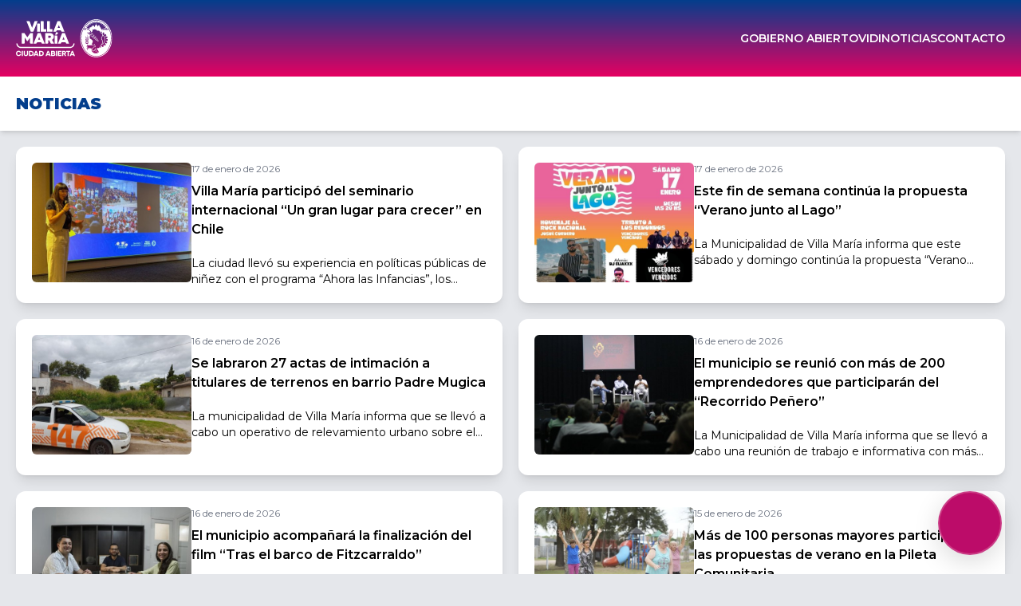

--- FILE ---
content_type: text/html; charset=utf-8
request_url: https://villamaria.gob.ar/noticias/page/2?categ=2
body_size: 6335
content:

<!DOCTYPE html>
<html lang="es">
<head>
    <meta charset="UTF-8">
    <meta name="viewport" content="width=device-width, initial-scale=1.0">    
    <title>Noticias | Municipalidad de Villa María</title> 
    
<meta name="description" content="Últimas noticias de la Municipalidad de Villa María, Córdoba, Argentina">   
 
    
<link rel="icon" type="image/png" href="/favicon/favicon-48x48.png" sizes="48x48" />
<link rel="icon" type="image/svg+xml" href="/favicon/favicon.svg" />
<link rel="shortcut icon" href="/favicon/favicon.ico" />
<link rel="apple-touch-icon" sizes="180x180" href="/favicon/apple-touch-icon.png" />
<meta name="apple-mobile-web-app-title" content="MVM" />
<link rel="manifest" href="/favicon/site.webmanifest" />   
    
<link rel="preconnect" href="https://fonts.googleapis.com">
<link rel="preconnect" href="https://fonts.gstatic.com" crossorigin>
<link href="https://fonts.googleapis.com/css2?family=Montserrat:wght@100..900&display=swap" rel="stylesheet">

<link rel="stylesheet" href="/static/build/output.min.e29fcc03cef9.css" />

<link
  rel="stylesheet"
  href="https://cdn.jsdelivr.net/npm/swiper@11/swiper-bundle.min.css"
/>
    <!-- Google Tag Manager -->
<script>(function(w,d,s,l,i){w[l]=w[l]||[];w[l].push({'gtm.start':
new Date().getTime(),event:'gtm.js'});var f=d.getElementsByTagName(s)[0],
j=d.createElement(s),dl=l!='dataLayer'?'&l='+l:'';j.async=true;j.src=
'https://www.googletagmanager.com/gtm.js?id='+i+dl;f.parentNode.insertBefore(j,f);
})(window,document,'script','dataLayer','GTM-5FQTX949');</script>
<!-- End Google Tag Manager -->
</head>
<body class="bg-gray-200 flex flex-col min-h-screen justify-start min-w-[390px]">
    <!-- Google Tag Manager (noscript) -->
<noscript><iframe
src="https://www.googletagmanager.com/ns.html?id=GTM-5FQTX949"
height="0" width="0" style="display:none;visibility:hidden"></iframe></noscript>
<!-- End Google Tag Manager (noscript) -->
    
    
<header class="w-full bg-gradient-to-b from-primary to-tertiary-1">
    <div class="max-w-screen-xl mx-auto px-5 h-24 flex justify-between items-center relative">
        <a href="/" class="focus:outline-none"><img src="/static/images/logo.92f64765ca39.svg" alt="logo" class="h-12 w-auto z-40"></a>
        <nav x-data="{ open: false }">
            <button class="md:hidden w-10 h-10 relative focus:outline-none bg-transparent z-40" @click="open = !open">
                <span class="sr-only">Menú</span>
                <div class="block w-5 absolute left-1/2 top-1/2 transform  -translate-x-1/2 -translate-y-1/2">
                    <span aria-hidden="true" class="block absolute h-0.5 w-5 bg-white transform transition duration-300 ease-in-out" :class="{'rotate-45': open,' -translate-y-1.5': !open }"></span>
                    <span aria-hidden="true" class="block absolute  h-0.5 w-5 bg-white transform transition duration-300 ease-in-out" :class="{'opacity-0': open } "></span>
                    <span aria-hidden="true" class="block absolute  h-0.5 w-5 bg-white transform  transition duration-300 ease-in-out" :class="{'-rotate-45': open, ' translate-y-1.5': !open}"></span>
                </div>
            </button>
            <div class="absolute flex md:relative left-0 mx-5 mt-5 md:m-0 w-[calc(100%-theme(spacing.10))] md:w-auto z-50 bg-gray-100 md:bg-transparent rounded-xl md:rounded-none shadow-2xl md:shadow-none transition-opacity duration-300 md:transition-none" :class="open ? 'opacity-100 visible' : 'opacity-0 invisible md:opacity-100 md:visible'" x-cloak>
                <ul class="list-none p-5 md:p-0 flex flex-col md:flex-row justify-start items-stretch md:items-center gap-5 md:gap-7">
                    <li><a href="/gobierno-abierto" class="hover:text-secondary-light md:text-sm text-primary md:text-white transition-colors font-semibold uppercase focus:text-secondary-light focus:outline-none">Gobierno Abierto</a></li>
                    <li><a href="/vidi" class="hover:text-secondary-light md:text-sm text-primary md:text-white transition-colors font-semibold uppercase focus:text-secondary-light focus:outline-none">ViDi</a></li>                    
                    <li><a href="/noticias" class="hover:text-secondary-light md:text-sm text-primary md:text-white transition-colors font-semibold uppercase focus:text-secondary-light focus:outline-none">Noticias</a></li>
                    <li><a href="/contacto" class="hover:text-secondary-light md:text-sm transition-colors font-semibold text-primary md:text-white uppercase focus:text-secondary-light focus:outline-none">Contacto</a></li>
                </ul>
            </div>
        </nav>        
    </div>    
</header>
    
    
    
<main>
    <section class="bg-white shadow-md">        
        <div class="max-w-screen-xl mx-auto p-5">
            <h1 class="text-lg md:text-xl font-black text-primary uppercase">Noticias</h1>                        
        </div>
    </section>
    <section class="mb-10">
        <div class="max-w-screen-xl mx-auto p-5">
            <div class="grid grid-cols-1 lg:grid-cols-2 gap-5 mb-10">
                
                <a href="/noticias/2026/1/17/villa-maria-participo-del-seminario-internacional-un-gran-lugar-para-crecer-en-chile" class="bg-white rounded-xl flex p-5 gap-5 hover:scale-[1.02] transition-all shadow-lg">
                    <img src="/media/novedades/2026/01/d03e144146624a018908030ad2ec1bba-tn.jpeg" alt="Villa María participó del seminario internacional “Un gran lugar para crecer” en Chile" class="object-cover h-[100px] md:h-[150px] lg:h-[150px] w-[100px] md:w-[150px] lg:w-auto rounded-md">
                    <div class="flex flex-col justify-center md:justify-start items-start">
                        <span class="text-xs font-normal text-gray-500 mb-2">17 de enero de 2026</span>
                        <span class="text-black font-semibold line-clamp-3 md:mb-5">Villa María participó del seminario internacional “Un gran lugar para crecer” en Chile</span>
                        <span class="text-sm text-black font-normal hidden md:line-clamp-2">La ciudad llevó su experiencia en políticas públicas de niñez con el programa “Ahora las Infancias”, los “Consejos barriales” y el “Parlamento de las Infancias”

La Municipalidad de Villa María participó de la séptima edición del Seminario Internacional “Un gran lugar para crecer” (UGLC), una iniciativa que recorrió distintas ciudades de Chile y promovió el intercambio de experiencias entre gobiernos locales, universidades y organizaciones, con foco en el bienestar integral de niñas, niños y adolescentes.</span>
                    </div>
                </a>
                
                <a href="/noticias/2026/1/17/este-fin-de-semana-continua-la-propuesta-verano-junto-al-lago" class="bg-white rounded-xl flex p-5 gap-5 hover:scale-[1.02] transition-all shadow-lg">
                    <img src="/media/novedades/2026/01/ddc14432720a4a4a86310d59dfdf9600-tn.jpeg" alt="Este fin de semana continúa la propuesta “Verano junto al Lago”" class="object-cover h-[100px] md:h-[150px] lg:h-[150px] w-[100px] md:w-[150px] lg:w-auto rounded-md">
                    <div class="flex flex-col justify-center md:justify-start items-start">
                        <span class="text-xs font-normal text-gray-500 mb-2">17 de enero de 2026</span>
                        <span class="text-black font-semibold line-clamp-3 md:mb-5">Este fin de semana continúa la propuesta “Verano junto al Lago”</span>
                        <span class="text-sm text-black font-normal hidden md:line-clamp-2">La Municipalidad de Villa María informa que este sábado y domingo continúa la propuesta “Verano junto al Lago”.

La iniciativa, impulsada por el Ente Deporte y Turismo, en articulación con el sector privado a través de “El Rito” Resto-Bar, tendrá lugar este sábado 17 y domingo 18 de enero en la Plaza de la Música (contigua al Anfiteatro Municipal), desde las 20 horas.</span>
                    </div>
                </a>
                
                <a href="/noticias/2026/1/16/se-labraron-27-actas-de-intimacion-a-titulares-de-terrenos-en-barrio-padre-mugica" class="bg-white rounded-xl flex p-5 gap-5 hover:scale-[1.02] transition-all shadow-lg">
                    <img src="/media/novedades/2026/01/3aee29f580ac493082dd28ba9d7f76a3-tn.jpeg" alt="Se labraron 27 actas de intimación a titulares de terrenos en barrio Padre Mugica" class="object-cover h-[100px] md:h-[150px] lg:h-[150px] w-[100px] md:w-[150px] lg:w-auto rounded-md">
                    <div class="flex flex-col justify-center md:justify-start items-start">
                        <span class="text-xs font-normal text-gray-500 mb-2">16 de enero de 2026</span>
                        <span class="text-black font-semibold line-clamp-3 md:mb-5">Se labraron 27 actas de intimación a titulares de terrenos en barrio Padre Mugica</span>
                        <span class="text-sm text-black font-normal hidden md:line-clamp-2">La municipalidad de Villa María informa que se llevó a cabo un operativo de relevamiento urbano sobre el estado y situación general de los terrenos baldíos en barrio Padre Mugica.</span>
                    </div>
                </a>
                
                <a href="/noticias/2026/1/16/el-municipio-se-reunio-con-mas-de-200-emprendedores-que-participaran-del-recorrido-penero" class="bg-white rounded-xl flex p-5 gap-5 hover:scale-[1.02] transition-all shadow-lg">
                    <img src="/media/novedades/2026/01/a0ff17b94cdd45f1a79a37117c81324b-tn.jpeg" alt="El municipio se reunió con más de 200 emprendedores que participarán del “Recorrido Peñero”" class="object-cover h-[100px] md:h-[150px] lg:h-[150px] w-[100px] md:w-[150px] lg:w-auto rounded-md">
                    <div class="flex flex-col justify-center md:justify-start items-start">
                        <span class="text-xs font-normal text-gray-500 mb-2">16 de enero de 2026</span>
                        <span class="text-black font-semibold line-clamp-3 md:mb-5">El municipio se reunió con más de 200 emprendedores que participarán del “Recorrido Peñero”</span>
                        <span class="text-sm text-black font-normal hidden md:line-clamp-2">La Municipalidad de Villa María informa que se llevó a cabo una reunión de trabajo e informativa con más de 200 emprendedores, con el objetivo de ultimar detalles a días de comenzar el Recorrido Peñero 2026, que se desarrollará desde el jueves 29 de enero hasta el martes 10 de febrero.</span>
                    </div>
                </a>
                
                <a href="/noticias/2026/1/16/el-municipio-acompanara-la-finalizacion-del-film-tras-el-barco-de-fitzcarraldo" class="bg-white rounded-xl flex p-5 gap-5 hover:scale-[1.02] transition-all shadow-lg">
                    <img src="/media/novedades/2026/01/35f3af99b13c451e8a93c907927a78b1-tn.jpeg" alt="El municipio acompañará la finalización del film “Tras el barco de Fitzcarraldo”" class="object-cover h-[100px] md:h-[150px] lg:h-[150px] w-[100px] md:w-[150px] lg:w-auto rounded-md">
                    <div class="flex flex-col justify-center md:justify-start items-start">
                        <span class="text-xs font-normal text-gray-500 mb-2">16 de enero de 2026</span>
                        <span class="text-black font-semibold line-clamp-3 md:mb-5">El municipio acompañará la finalización del film “Tras el barco de Fitzcarraldo”</span>
                        <span class="text-sm text-black font-normal hidden md:line-clamp-2">La municipalidad de Villa María informa que se llevó a cabo una reunión de trabajo entre autoridades municipales y el director y productor audiovisual, Hugo Emanuel Figueroa.</span>
                    </div>
                </a>
                
                <a href="/noticias/2026/1/15/mas-de-100-personas-mayores-participan-de-las-propuestas-de-verano-en-la-pileta-comunitaria" class="bg-white rounded-xl flex p-5 gap-5 hover:scale-[1.02] transition-all shadow-lg">
                    <img src="/media/novedades/2026/01/764ee6baa67a41e69de4f61623f738cb-tn.jpeg" alt="Más de 100 personas mayores participan de las propuestas de verano en la Pileta Comunitaria" class="object-cover h-[100px] md:h-[150px] lg:h-[150px] w-[100px] md:w-[150px] lg:w-auto rounded-md">
                    <div class="flex flex-col justify-center md:justify-start items-start">
                        <span class="text-xs font-normal text-gray-500 mb-2">15 de enero de 2026</span>
                        <span class="text-black font-semibold line-clamp-3 md:mb-5">Más de 100 personas mayores participan de las propuestas de verano en la Pileta Comunitaria</span>
                        <span class="text-sm text-black font-normal hidden md:line-clamp-2">La municipalidad de Villa María informa que 110 personas mayores asisten a la Pileta Comunitaria de barrio San Juan Bautista.

En ese marco, el presidente del Concejo Deliberante a cargo de la coordinación del Ejecutivo, Juan Pablo Inglese; el secretario de Desarrollo Humano y Territorio, Agustín Turletti Mino y la concejala Yaslil Oses, recorrieron el predio y dialogaron con los asistentes a este espacio recreativo.</span>
                    </div>
                </a>
                
                <a href="/noticias/2026/1/15/barrio-padre-mugica-se-realizaron-tareas-de-limpieza-integral-y-relevamiento-de-terrenos-baldios" class="bg-white rounded-xl flex p-5 gap-5 hover:scale-[1.02] transition-all shadow-lg">
                    <img src="/media/novedades/2026/01/798cb671f144412aaf73221d386aa44c-tn.jpeg" alt="Barrio Padre Mugica: se realizaron tareas de limpieza integral y relevamiento de terrenos baldíos" class="object-cover h-[100px] md:h-[150px] lg:h-[150px] w-[100px] md:w-[150px] lg:w-auto rounded-md">
                    <div class="flex flex-col justify-center md:justify-start items-start">
                        <span class="text-xs font-normal text-gray-500 mb-2">15 de enero de 2026</span>
                        <span class="text-black font-semibold line-clamp-3 md:mb-5">Barrio Padre Mugica: se realizaron tareas de limpieza integral y relevamiento de terrenos baldíos</span>
                        <span class="text-sm text-black font-normal hidden md:line-clamp-2">La Municipalidad de Villa María informa que comenzó a desarrollarse un operativo integral de limpieza y relevamiento de terrenos baldíos en barrio Padre Mugica. 

Los trabajos, realizados de manera articulada entre las Secretarías de Servicios Urbanos y de Prevención, Seguridad y Convivencia Urbana, tienen por objetivo mejorar las condiciones de transitabilidad del sector, al mismo tiempo que garantizar mejores condiciones de higiene al mantener los espacios deshabitados limpios y libres de malezas.</span>
                    </div>
                </a>
                
                <a href="/noticias/2026/1/15/villa-maria-mas-segura-se-llevo-a-cabo-un-nuevo-operativo-interfuerzas" class="bg-white rounded-xl flex p-5 gap-5 hover:scale-[1.02] transition-all shadow-lg">
                    <img src="/media/novedades/2026/01/6e335b0f34db4b6fb2704d228fc58656-tn.jpeg" alt="Villa María Más Segura: se llevó a cabo un nuevo Operativo Interfuerzas" class="object-cover h-[100px] md:h-[150px] lg:h-[150px] w-[100px] md:w-[150px] lg:w-auto rounded-md">
                    <div class="flex flex-col justify-center md:justify-start items-start">
                        <span class="text-xs font-normal text-gray-500 mb-2">15 de enero de 2026</span>
                        <span class="text-black font-semibold line-clamp-3 md:mb-5">Villa María Más Segura: se llevó a cabo un nuevo Operativo Interfuerzas</span>
                        <span class="text-sm text-black font-normal hidden md:line-clamp-2">La Municipalidad de Villa María, a través de la Secretaría de Prevención, Seguridad y Convivencia Urbana, informa que se concretó un nuevo operativo interfuerzas, impulsado por el Consejo de Seguridad Local, con el propósito de reforzar la prevención del delito y fortalecer la presencia institucional en distintos sectores urbanos.</span>
                    </div>
                </a>
                
                <a href="/noticias/2026/1/14/se-instalan-postes-de-alumbrado-publico-en-barrio-guemes" class="bg-white rounded-xl flex p-5 gap-5 hover:scale-[1.02] transition-all shadow-lg">
                    <img src="/media/novedades/2026/01/e9b1a1c051dc44c390436ce33ed16f1a-tn.jpeg" alt="Se instalan postes de alumbrado público en barrio Güemes" class="object-cover h-[100px] md:h-[150px] lg:h-[150px] w-[100px] md:w-[150px] lg:w-auto rounded-md">
                    <div class="flex flex-col justify-center md:justify-start items-start">
                        <span class="text-xs font-normal text-gray-500 mb-2">14 de enero de 2026</span>
                        <span class="text-black font-semibold line-clamp-3 md:mb-5">Se instalan postes de alumbrado público en barrio Güemes</span>
                        <span class="text-sm text-black font-normal hidden md:line-clamp-2">La municipalidad de Villa María informa que se están colocando 10 de nuevas columnas de iluminación en Barrio Güemes.

En tal sentido, desde la secretaría de Servicios Urbanos se lleva adelante la tarea sobre calle Müller y Naciones Unidas, y en calle Colombia, entre Jujuy y Naciones Unidas.</span>
                    </div>
                </a>
                
                <a href="/noticias/2026/1/14/comenzaron-los-circuitos-gastronomicos-de-la-temporada-de-verano" class="bg-white rounded-xl flex p-5 gap-5 hover:scale-[1.02] transition-all shadow-lg">
                    <img src="/media/novedades/2026/01/88961d6d454c4e7db94aee4d7f8d7917-tn.jpeg" alt="Comenzaron los circuitos gastronómicos de la temporada de verano" class="object-cover h-[100px] md:h-[150px] lg:h-[150px] w-[100px] md:w-[150px] lg:w-auto rounded-md">
                    <div class="flex flex-col justify-center md:justify-start items-start">
                        <span class="text-xs font-normal text-gray-500 mb-2">14 de enero de 2026</span>
                        <span class="text-black font-semibold line-clamp-3 md:mb-5">Comenzaron los circuitos gastronómicos de la temporada de verano</span>
                        <span class="text-sm text-black font-normal hidden md:line-clamp-2">La municipalidad de Villa María informa que iniciaron los recorridos turísticos y gastronómicos en la firma láctea Capilla del Señor. 

En ese marco, el presidente del Ente Deporte y Turismo, Alejandro Mana y el director de Turismo, Dino Gagliese y las responsables de Gestión de Calidad de la mencionada firma, Verónica Frossasco y Marianela Acosta, encabezaron un recorrido por la planta ubicada en Avenida Raúl Borras de barrio Villa Albertina.</span>
                    </div>
                </a>
                
            </div>
            <div class="flex gap-2 justify-center items-center">
                
                    <a class="border-2 border-primary text-primary hover:bg-primary hover:text-white text-sm rounded-md px-3 py-1 transition-colors" href="/noticias/page/1">❮</a>
                
                <div class="md:flex gap-2 justify-center items-center hidden">
                
                    
                        
                            <a class="border-2 border-primary text-primary hover:bg-primary hover:text-white text-sm rounded-md px-3 py-1 transition-colors" href="/noticias/page/1">1</a>
                        
                    
                
                    
                        <span class="border-2 border-primary text-white bg-primary text-sm rounded-md px-3 py-1">2</span>                        
                    
                
                    
                        
                            <a class="border-2 border-primary text-primary hover:bg-primary hover:text-white text-sm rounded-md px-3 py-1 transition-colors" href="/noticias/page/3">3</a>
                        
                    
                
                    
                        
                            <a class="border-2 border-primary text-primary hover:bg-primary hover:text-white text-sm rounded-md px-3 py-1 transition-colors" href="/noticias/page/4">4</a>
                        
                    
                
                    
                        
                            <a class="border-2 border-primary text-primary hover:bg-primary hover:text-white text-sm rounded-md px-3 py-1 transition-colors" href="/noticias/page/5">5</a>
                        
                    
                
                    
                        
                            <span class="border-2 border-primary text-primary hover:bg-primary hover:text-white text-sm rounded-md px-3 py-1 transition-colors">…</span>
                        
                    
                
                    
                        
                            <a class="border-2 border-primary text-primary hover:bg-primary hover:text-white text-sm rounded-md px-3 py-1 transition-colors" href="/noticias/page/169">169</a>
                        
                    
                
                    
                        
                            <a class="border-2 border-primary text-primary hover:bg-primary hover:text-white text-sm rounded-md px-3 py-1 transition-colors" href="/noticias/page/170">170</a>
                        
                    
                
                </div>
                
                    <a class="border-2 border-primary text-primary hover:bg-primary hover:text-white text-sm rounded-md px-3 py-1 transition-colors" href="/noticias/page/3">❯</a>
                
            </div>
        </div>
    </section>
</main>



    
    
<footer class="w-full bg-gradient-to-t from-primary to-transparent mt-auto">
    <div class="max-w-screen-xl mx-auto px-5">
        <div class="border-t-2 border-t-primary pt-5">
            <div class="flex flex-col sm:flex-row justify-center sm:justify-between items-center mb-10">
                <img src="/static/images/logo_azul.3a376116bb04.svg" alt="logo" class="h-14 w-auto mb-5 sm:mb-0">
                <div class="flex justify-end items-center gap-5">
                    <a href="https://www.facebook.com/municipalidadvillamaria" title="Página de Facebook de la Municipalidad de Villa María" class="hover:scale-105 transition-all focus:outline-none focus:transform-none focus:ring-4 rounded-full">
                        <img src="/static/images/icon_facebook.cab79b27df8f.svg" alt="Ícono de Facebook" class="h-12 w-12">
                    </a>
                    <a href="https://www.youtube.com/channel/UCuL628ZxUoPRMZrnJVo65Hw" title="Canal de Youtube de la Municipalidad de Villa María" class="hover:scale-105 transition-all focus:outline-none focus:transform-none focus:ring-4 rounded-full">
                        <img src="/static/images/icon_youtube.727473320797.svg" alt="Ícono de Youtube" class="h-12 w-12">
                    </a>
                    <a href="https://www.instagram.com/municipalidad.villamaria/" title="Cuenta de Instagram de la Municipalidad de Villa María" class="hover:scale-105 transition-all focus:outline-none focus:transform-none focus:ring-4 rounded-full">
                        <img src="/static/images/icon_instagram.849bb279aa8b.svg" alt="Ícono de Instagram" class="h-12 w-12">
                    </a>
                    <a href="https://x.com/munivillamaria" title="Cuenta de X de la Municipalidad de Villa María" class="hover:scale-105 transition-all focus:outline-none focus:transform-none focus:ring-4 rounded-full">
                        <img src="/static/images/icon_x.40e2729e8aa4.svg" alt="Ícono de X" class="h-12 w-12">
                    </a>
                </div>
            </div>
            <div class="text-primary-dark text-sm flex flex-col sm:flex-row justify-center items-center gap-5 pb-10">
                <a href="/autoridades" class="text-primary-dark hover:text-primary-light transition-colors focus:outline-none focus:text-primary-light">Institucional</a>
                <a href="/vidi" class="text-primary-dark hover:text-primary-light transition-colors focus:outline-none focus:text-primary-light">Villa María Digital</a>
                <a href="/noticias" class="text-primary-dark hover:text-primary-light transition-colors focus:outline-none focus:text-primary-light">Novedades</a>
                <a href="/contacto" class="text-primary-dark hover:text-primary-light transition-colors focus:outline-none focus:text-primary-light">Contacto</a>                
            </div>
            <div class="text-center pb-40 text-xs text-primary-dark">
                © 2026 Municipalidad de Villa María
            </div>
        </div>
    </div>        
</footer>
    

    

<script src="/static/build/output.min.ed3a01a3a75f.js"></script>


<script>
    (function(d){
      var s = d.createElement("script");
      /* uncomment the following line to override default position*/
      s.setAttribute("data-position", 2);
      /* uncomment the following line to override default size (values: small, large)*/
      /* s.setAttribute("data-size", "small");*/
      /* uncomment the following line to override default language (e.g., fr, de, es, he, nl, etc.)*/
      /* s.setAttribute("data-language", "language");*/
      /* uncomment the following line to override color set via widget (e.g., #053f67)*/
      s.setAttribute("data-color", "#033e8c");
      /* uncomment the following line to override type set via widget (1=person, 2=chair, 3=eye, 4=text)*/
      /* s.setAttribute("data-type", "1");*/
      /* s.setAttribute("data-statement_text:", "Our Accessibility Statement");*/
      /* s.setAttribute("data-statement_url", "http://www.example.com/accessibility")";*/
      /* uncomment the following line to override support on mobile devices*/
      /* s.setAttribute("data-mobile", true);*/
      /* uncomment the following line to set custom trigger action for accessibility menu*/
      /* s.setAttribute("data-trigger", "triggerId")*/
      /* uncomment the following line to override widget's z-index property*/
      /* s.setAttribute("data-z-index", 10001);*/
      /* uncomment the following line to enable Live site translations (e.g., fr, de, es, he, nl, etc.)*/
      /* s.setAttribute("data-site-language", "null");*/
      s.setAttribute("data-widget_layout", "full")
      s.setAttribute("data-account", "ildzAroGvk");
      s.setAttribute("src", "https://cdn.userway.org/widget.js");
      (d.body || d.head).appendChild(s);
    })(document)
    </script>
    <noscript>Please ensure Javascript is enabled for purposes of <a href="https://userway.org">website accessibility</a></noscript>
    <!-- Configuración del Widget -->
<script>
window.EmotiWidgetConfig = {
    uuid: '10e093e3-5c6c-4bed-8e2a-29976565d8c2',
    title: 'Maria',
    primaryColor: '#d22d62',
    textColor: '#1f2937',
    headerColor: '#BC0C69',
    chatBackgroundColor: '#ffffff',
    userBubbleColor: '#374151',
    botBubbleColor: '#f3f4f6',
    userTextColor: '#ffffff',
    botTextColor: '#1f2937',
    inputBorderColor: '#d1d5db',
    footerBackgroundColor: '#f5f5f5',
    footerTextColor: '#374151',
    width: 450,
    height: 750,
    position: 'bottom-right',
    showGreeting: true,
    greetingMessage: 'Soy María',
    allowVoiceInput: true,
    useStreaming: false
};
</script>

<!-- Cargar Widget -->
<script src="https://channels-api.boolean.com.ar/api/v1/widget/widget.js" defer></script>
</body>
</html>

--- FILE ---
content_type: text/css
request_url: https://villamaria.gob.ar/static/build/output.min.e29fcc03cef9.css
body_size: 5159
content:
*,:after,:before{--tw-border-spacing-x:0;--tw-border-spacing-y:0;--tw-translate-x:0;--tw-translate-y:0;--tw-rotate:0;--tw-skew-x:0;--tw-skew-y:0;--tw-scale-x:1;--tw-scale-y:1;--tw-pan-x: ;--tw-pan-y: ;--tw-pinch-zoom: ;--tw-scroll-snap-strictness:proximity;--tw-gradient-from-position: ;--tw-gradient-via-position: ;--tw-gradient-to-position: ;--tw-ordinal: ;--tw-slashed-zero: ;--tw-numeric-figure: ;--tw-numeric-spacing: ;--tw-numeric-fraction: ;--tw-ring-inset: ;--tw-ring-offset-width:0px;--tw-ring-offset-color:#fff;--tw-ring-color:rgba(59,130,246,.5);--tw-ring-offset-shadow:0 0 #0000;--tw-ring-shadow:0 0 #0000;--tw-shadow:0 0 #0000;--tw-shadow-colored:0 0 #0000;--tw-blur: ;--tw-brightness: ;--tw-contrast: ;--tw-grayscale: ;--tw-hue-rotate: ;--tw-invert: ;--tw-saturate: ;--tw-sepia: ;--tw-drop-shadow: ;--tw-backdrop-blur: ;--tw-backdrop-brightness: ;--tw-backdrop-contrast: ;--tw-backdrop-grayscale: ;--tw-backdrop-hue-rotate: ;--tw-backdrop-invert: ;--tw-backdrop-opacity: ;--tw-backdrop-saturate: ;--tw-backdrop-sepia: ;--tw-contain-size: ;--tw-contain-layout: ;--tw-contain-paint: ;--tw-contain-style: }::backdrop{--tw-border-spacing-x:0;--tw-border-spacing-y:0;--tw-translate-x:0;--tw-translate-y:0;--tw-rotate:0;--tw-skew-x:0;--tw-skew-y:0;--tw-scale-x:1;--tw-scale-y:1;--tw-pan-x: ;--tw-pan-y: ;--tw-pinch-zoom: ;--tw-scroll-snap-strictness:proximity;--tw-gradient-from-position: ;--tw-gradient-via-position: ;--tw-gradient-to-position: ;--tw-ordinal: ;--tw-slashed-zero: ;--tw-numeric-figure: ;--tw-numeric-spacing: ;--tw-numeric-fraction: ;--tw-ring-inset: ;--tw-ring-offset-width:0px;--tw-ring-offset-color:#fff;--tw-ring-color:rgba(59,130,246,.5);--tw-ring-offset-shadow:0 0 #0000;--tw-ring-shadow:0 0 #0000;--tw-shadow:0 0 #0000;--tw-shadow-colored:0 0 #0000;--tw-blur: ;--tw-brightness: ;--tw-contrast: ;--tw-grayscale: ;--tw-hue-rotate: ;--tw-invert: ;--tw-saturate: ;--tw-sepia: ;--tw-drop-shadow: ;--tw-backdrop-blur: ;--tw-backdrop-brightness: ;--tw-backdrop-contrast: ;--tw-backdrop-grayscale: ;--tw-backdrop-hue-rotate: ;--tw-backdrop-invert: ;--tw-backdrop-opacity: ;--tw-backdrop-saturate: ;--tw-backdrop-sepia: ;--tw-contain-size: ;--tw-contain-layout: ;--tw-contain-paint: ;--tw-contain-style: }/*! tailwindcss v3.4.14 | MIT License | https://tailwindcss.com*/*,:after,:before{box-sizing:border-box;border:0 solid #e5e7eb}:after,:before{--tw-content:""}:host,html{line-height:1.5;-webkit-text-size-adjust:100%;-moz-tab-size:4;-o-tab-size:4;tab-size:4;font-family:Montserrat,sans-serif;font-feature-settings:normal;font-variation-settings:normal;-webkit-tap-highlight-color:transparent}body{margin:0;line-height:inherit}hr{height:0;color:inherit;border-top-width:1px}abbr:where([title]){-webkit-text-decoration:underline dotted;text-decoration:underline dotted}h1,h2,h3,h4,h5,h6{font-size:inherit;font-weight:inherit}a{color:inherit;text-decoration:inherit}b,strong{font-weight:bolder}code,kbd,pre,samp{font-family:ui-monospace,SFMono-Regular,Menlo,Monaco,Consolas,Liberation Mono,Courier New,monospace;font-feature-settings:normal;font-variation-settings:normal;font-size:1em}small{font-size:80%}sub,sup{font-size:75%;line-height:0;position:relative;vertical-align:baseline}sub{bottom:-.25em}sup{top:-.5em}table{text-indent:0;border-color:inherit;border-collapse:collapse}button,input,optgroup,select,textarea{font-family:inherit;font-feature-settings:inherit;font-variation-settings:inherit;font-size:100%;font-weight:inherit;line-height:inherit;letter-spacing:inherit;color:inherit;margin:0;padding:0}button,select{text-transform:none}button,input:where([type=button]),input:where([type=reset]),input:where([type=submit]){-webkit-appearance:button;background-color:transparent;background-image:none}:-moz-focusring{outline:auto}:-moz-ui-invalid{box-shadow:none}progress{vertical-align:baseline}::-webkit-inner-spin-button,::-webkit-outer-spin-button{height:auto}[type=search]{-webkit-appearance:textfield;outline-offset:-2px}::-webkit-search-decoration{-webkit-appearance:none}::-webkit-file-upload-button{-webkit-appearance:button;font:inherit}summary{display:list-item}blockquote,dd,dl,figure,h1,h2,h3,h4,h5,h6,hr,p,pre{margin:0}fieldset{margin:0}fieldset,legend{padding:0}menu,ol,ul{list-style:none;margin:0;padding:0}dialog{padding:0}textarea{resize:vertical}input::-moz-placeholder,textarea::-moz-placeholder{opacity:1;color:#9ca3af}input::placeholder,textarea::placeholder{opacity:1;color:#9ca3af}[role=button],button{cursor:pointer}:disabled{cursor:default}audio,canvas,embed,iframe,img,object,svg,video{display:block;vertical-align:middle}img,video{max-width:100%;height:auto}[hidden]:where(:not([hidden=until-found])){display:none}a{font-weight:600;color:hsl(214 96% 28%/var(--tw-text-opacity));transition-property:color,background-color,border-color,text-decoration-color,fill,stroke;transition-timing-function:cubic-bezier(.4,0,.2,1);transition-duration:.15s}a,a:hover{--tw-text-opacity:1}a:hover{color:hsl(214 96% 40%/var(--tw-text-opacity))}.sr-only{position:absolute;width:1px;height:1px;padding:0;margin:-1px;overflow:hidden;clip:rect(0,0,0,0);white-space:nowrap;border-width:0}.visible{visibility:visible}.invisible{visibility:hidden}.static{position:static}.absolute{position:absolute}.relative{position:relative}.-right-2{right:-.5rem}.-top-2{top:-.5rem}.bottom-14{bottom:3.5rem}.bottom-32{bottom:8rem}.left-0{left:0}.left-1\/2{left:50%}.top-1\/2{top:50%}.z-20{z-index:20}.z-40{z-index:40}.z-50{z-index:50}.col-span-2{grid-column:span 2/span 2}.mx-5{margin-left:1.25rem;margin-right:1.25rem}.mx-auto{margin-left:auto;margin-right:auto}.mb-10{margin-bottom:2.5rem}.mb-2{margin-bottom:.5rem}.mb-4{margin-bottom:1rem}.mb-5{margin-bottom:1.25rem}.ml-2{margin-left:.5rem}.ml-5{margin-left:1.25rem}.mr-2{margin-right:.5rem}.mt-10{margin-top:2.5rem}.mt-20{margin-top:5rem}.mt-3{margin-top:.75rem}.mt-5{margin-top:1.25rem}.mt-auto{margin-top:auto}.box-content{box-sizing:content-box}.line-clamp-3{-webkit-line-clamp:3}.line-clamp-3,.line-clamp-4{overflow:hidden;display:-webkit-box;-webkit-box-orient:vertical}.line-clamp-4{-webkit-line-clamp:4}.block{display:block}.flex{display:flex}.grid{display:grid}.hidden{display:none}.size-4{width:1rem;height:1rem}.h-0\.5{height:.125rem}.h-10{height:2.5rem}.h-12{height:3rem}.h-14{height:3.5rem}.h-16{height:4rem}.h-20{height:5rem}.h-24{height:6rem}.h-28{height:7rem}.h-6{height:1.5rem}.h-60{height:15rem}.h-64{height:16rem}.h-80{height:20rem}.h-9{height:2.25rem}.h-\[100px\]{height:100px}.h-\[450px\]{height:450px}.h-\[500px\]{height:500px}.h-\[50vh\]{height:50vh}.h-\[70px\]{height:70px}.h-auto{height:auto}.min-h-screen{min-height:100vh}.w-10{width:2.5rem}.w-12{width:3rem}.w-16{width:4rem}.w-24{width:6rem}.w-28{width:7rem}.w-40{width:10rem}.w-5{width:1.25rem}.w-6{width:1.5rem}.w-9{width:2.25rem}.w-\[100px\]{width:100px}.w-\[500px\]{width:500px}.w-\[calc\(100\%-theme\(spacing\.10\)\)\]{width:calc(100% - 2.5rem)}.w-auto{width:auto}.w-full{width:100%}.min-w-60{min-width:15rem}.min-w-\[390px\]{min-width:390px}.min-w-full{min-width:100%}.max-w-full{max-width:100%}.max-w-screen-xl{max-width:1280px}.flex-none{flex:none}.flex-grow{flex-grow:1}.-translate-x-1\/2{--tw-translate-x:-50%}.-translate-x-1\/2,.-translate-y-1\.5{transform:translate(var(--tw-translate-x),var(--tw-translate-y)) rotate(var(--tw-rotate)) skewX(var(--tw-skew-x)) skewY(var(--tw-skew-y)) scaleX(var(--tw-scale-x)) scaleY(var(--tw-scale-y))}.-translate-y-1\.5{--tw-translate-y:-0.375rem}.-translate-y-1\/2{--tw-translate-y:-50%}.-translate-y-1\/2,.translate-y-1\.5{transform:translate(var(--tw-translate-x),var(--tw-translate-y)) rotate(var(--tw-rotate)) skewX(var(--tw-skew-x)) skewY(var(--tw-skew-y)) scaleX(var(--tw-scale-x)) scaleY(var(--tw-scale-y))}.translate-y-1\.5{--tw-translate-y:0.375rem}.-rotate-45{--tw-rotate:-45deg}.-rotate-45,.rotate-45{transform:translate(var(--tw-translate-x),var(--tw-translate-y)) rotate(var(--tw-rotate)) skewX(var(--tw-skew-x)) skewY(var(--tw-skew-y)) scaleX(var(--tw-scale-x)) scaleY(var(--tw-scale-y))}.rotate-45{--tw-rotate:45deg}.scale-75{--tw-scale-x:.75;--tw-scale-y:.75}.scale-75,.transform{transform:translate(var(--tw-translate-x),var(--tw-translate-y)) rotate(var(--tw-rotate)) skewX(var(--tw-skew-x)) skewY(var(--tw-skew-y)) scaleX(var(--tw-scale-x)) scaleY(var(--tw-scale-y))}.list-inside{list-style-position:inside}.list-disc{list-style-type:disc}.list-none{list-style-type:none}.grid-cols-1{grid-template-columns:repeat(1,minmax(0,1fr))}.grid-cols-2{grid-template-columns:repeat(2,minmax(0,1fr))}.flex-col{flex-direction:column}.flex-wrap{flex-wrap:wrap}.place-items-center{place-items:center}.items-start{align-items:flex-start}.items-center{align-items:center}.items-stretch{align-items:stretch}.justify-start{justify-content:flex-start}.justify-end{justify-content:flex-end}.justify-center{justify-content:center}.justify-between{justify-content:space-between}.justify-around{justify-content:space-around}.gap-2{gap:.5rem}.gap-3{gap:.75rem}.gap-5{gap:1.25rem}.space-y-2>:not([hidden])~:not([hidden]){--tw-space-y-reverse:0;margin-top:calc(.5rem*(1 - var(--tw-space-y-reverse)));margin-bottom:calc(.5rem*var(--tw-space-y-reverse))}.space-y-4>:not([hidden])~:not([hidden]){--tw-space-y-reverse:0;margin-top:calc(1rem*(1 - var(--tw-space-y-reverse)));margin-bottom:calc(1rem*var(--tw-space-y-reverse))}.overflow-hidden{overflow:hidden}.overflow-x-hidden{overflow-x:hidden}.text-nowrap{text-wrap:nowrap}.rounded{border-radius:.25rem}.rounded-2xl{border-radius:1rem}.rounded-full{border-radius:9999px}.rounded-lg{border-radius:.5rem}.rounded-md{border-radius:.375rem}.rounded-xl{border-radius:.75rem}.rounded-t-lg{border-top-left-radius:.5rem;border-top-right-radius:.5rem}.rounded-t-xl{border-top-left-radius:.75rem;border-top-right-radius:.75rem}.border-2{border-width:2px}.border-b{border-bottom-width:1px}.border-b-2{border-bottom-width:2px}.border-b-\[10px\]{border-bottom-width:10px}.border-r-2{border-right-width:2px}.border-t-2{border-top-width:2px}.border-none{border-style:none}.border-gray-400{--tw-border-opacity:1;border-color:rgb(156 163 175/var(--tw-border-opacity))}.border-primary{--tw-border-opacity:1;border-color:hsl(214 96% 28%/var(--tw-border-opacity))}.border-b-gray-400{--tw-border-opacity:1;border-bottom-color:rgb(156 163 175/var(--tw-border-opacity))}.border-b-primary{--tw-border-opacity:1;border-bottom-color:hsl(214 96% 28%/var(--tw-border-opacity))}.border-b-secondary{--tw-border-opacity:1;border-bottom-color:hsl(198 100% 45%/var(--tw-border-opacity))}.border-r-primary{--tw-border-opacity:1;border-right-color:hsl(214 96% 28%/var(--tw-border-opacity))}.border-r-white{--tw-border-opacity:1;border-right-color:rgb(255 255 255/var(--tw-border-opacity))}.border-t-primary{--tw-border-opacity:1;border-top-color:hsl(214 96% 28%/var(--tw-border-opacity))}.bg-gray-100{--tw-bg-opacity:1;background-color:rgb(243 244 246/var(--tw-bg-opacity))}.bg-gray-200{--tw-bg-opacity:1;background-color:rgb(229 231 235/var(--tw-bg-opacity))}.bg-green-300{--tw-bg-opacity:1;background-color:rgb(134 239 172/var(--tw-bg-opacity))}.bg-primary{--tw-bg-opacity:1;background-color:hsl(214 96% 28%/var(--tw-bg-opacity))}.bg-primary\/20{background-color:rgba(3,62,140,.2)}.bg-secondary{--tw-bg-opacity:1;background-color:hsl(198 100% 45%/var(--tw-bg-opacity))}.bg-tertiary-1{--tw-bg-opacity:1;background-color:rgb(230 0 97/var(--tw-bg-opacity))}.bg-tertiary-2{--tw-bg-opacity:1;background-color:rgb(148 44 191/var(--tw-bg-opacity))}.bg-tertiary-3{--tw-bg-opacity:1;background-color:rgb(238 123 0/var(--tw-bg-opacity))}.bg-tertiary-4{--tw-bg-opacity:1;background-color:rgb(73 173 51/var(--tw-bg-opacity))}.bg-transparent{background-color:transparent}.bg-white{--tw-bg-opacity:1;background-color:rgb(255 255 255/var(--tw-bg-opacity))}.bg-white\/50{background-color:hsla(0,0%,100%,.5)}.bg-\[url\(\'\/static\/images\/ciudad\.jpg\'\)\]{background-image:url("/static/images/ciudad.d00b71fe908f.jpg")}.bg-gradient-to-b{background-image:linear-gradient(to bottom,var(--tw-gradient-stops))}.bg-gradient-to-t{background-image:linear-gradient(to top,var(--tw-gradient-stops))}.from-primary{--tw-gradient-from:#033e8c var(--tw-gradient-from-position);--tw-gradient-to:rgba(3,62,140,0) var(--tw-gradient-to-position);--tw-gradient-stops:var(--tw-gradient-from),var(--tw-gradient-to)}.to-tertiary-1{--tw-gradient-to:#e60061 var(--tw-gradient-to-position)}.to-transparent{--tw-gradient-to:transparent var(--tw-gradient-to-position)}.bg-cover{background-size:cover}.bg-center{background-position:50%}.bg-no-repeat{background-repeat:no-repeat}.fill-gray-300{fill:#d1d5db}.object-cover{-o-object-fit:cover;object-fit:cover}.p-10{padding:2.5rem}.p-2{padding:.5rem}.p-5{padding:1.25rem}.px-2{padding-left:.5rem;padding-right:.5rem}.px-3{padding-left:.75rem;padding-right:.75rem}.px-4{padding-left:1rem;padding-right:1rem}.px-5{padding-left:1.25rem;padding-right:1.25rem}.py-0{padding-top:0;padding-bottom:0}.py-1{padding-top:.25rem;padding-bottom:.25rem}.py-10{padding-top:2.5rem;padding-bottom:2.5rem}.py-2{padding-top:.5rem;padding-bottom:.5rem}.py-3{padding-top:.75rem;padding-bottom:.75rem}.pb-0{padding-bottom:0}.pb-10{padding-bottom:2.5rem}.pb-2{padding-bottom:.5rem}.pb-40{padding-bottom:10rem}.pb-5{padding-bottom:1.25rem}.pr-\[15px\]{padding-right:15px}.pt-10{padding-top:2.5rem}.pt-5{padding-top:1.25rem}.text-left{text-align:left}.text-center{text-align:center}.text-2xl{font-size:1.5rem;line-height:2rem}.text-3xl{font-size:1.875rem;line-height:2.25rem}.text-4xl{font-size:2.25rem;line-height:2.5rem}.text-5xl{font-size:3rem;line-height:1}.text-lg{font-size:1.125rem;line-height:1.75rem}.text-sm{font-size:.875rem;line-height:1.25rem}.text-xl{font-size:1.25rem;line-height:1.75rem}.text-xs{font-size:.75rem;line-height:1rem}.font-black{font-weight:900}.font-bold{font-weight:700}.font-normal{font-weight:400}.font-semibold{font-weight:600}.uppercase{text-transform:uppercase}.italic{font-style:italic}.leading-tight{line-height:1.25}.text-black{--tw-text-opacity:1;color:rgb(0 0 0/var(--tw-text-opacity))}.text-gray-200{--tw-text-opacity:1;color:rgb(229 231 235/var(--tw-text-opacity))}.text-gray-400{--tw-text-opacity:1;color:rgb(156 163 175/var(--tw-text-opacity))}.text-gray-500{--tw-text-opacity:1;color:rgb(107 114 128/var(--tw-text-opacity))}.text-green-800{--tw-text-opacity:1;color:rgb(22 101 52/var(--tw-text-opacity))}.text-primary{--tw-text-opacity:1;color:hsl(214 96% 28%/var(--tw-text-opacity))}.text-primary-dark{--tw-text-opacity:1;color:hsl(214 96% 25%/var(--tw-text-opacity))}.text-red-600{--tw-text-opacity:1;color:rgb(220 38 38/var(--tw-text-opacity))}.text-secondary{--tw-text-opacity:1;color:hsl(198 100% 45%/var(--tw-text-opacity))}.text-white{--tw-text-opacity:1;color:rgb(255 255 255/var(--tw-text-opacity))}.opacity-0{opacity:0}.opacity-100{opacity:1}.shadow-2xl{--tw-shadow:0 25px 50px -12px rgba(0,0,0,.25);--tw-shadow-colored:0 25px 50px -12px var(--tw-shadow-color)}.shadow-2xl,.shadow-lg{box-shadow:var(--tw-ring-offset-shadow,0 0 #0000),var(--tw-ring-shadow,0 0 #0000),var(--tw-shadow)}.shadow-lg{--tw-shadow:0 10px 15px -3px rgba(0,0,0,.1),0 4px 6px -4px rgba(0,0,0,.1);--tw-shadow-colored:0 10px 15px -3px var(--tw-shadow-color),0 4px 6px -4px var(--tw-shadow-color)}.shadow-md{--tw-shadow:0 4px 6px -1px rgba(0,0,0,.1),0 2px 4px -2px rgba(0,0,0,.1);--tw-shadow-colored:0 4px 6px -1px var(--tw-shadow-color),0 2px 4px -2px var(--tw-shadow-color);box-shadow:var(--tw-ring-offset-shadow,0 0 #0000),var(--tw-ring-shadow,0 0 #0000),var(--tw-shadow)}.transition{transition-property:color,background-color,border-color,text-decoration-color,fill,stroke,opacity,box-shadow,transform,filter,-webkit-backdrop-filter;transition-property:color,background-color,border-color,text-decoration-color,fill,stroke,opacity,box-shadow,transform,filter,backdrop-filter;transition-property:color,background-color,border-color,text-decoration-color,fill,stroke,opacity,box-shadow,transform,filter,backdrop-filter,-webkit-backdrop-filter;transition-timing-function:cubic-bezier(.4,0,.2,1);transition-duration:.15s}.transition-all{transition-property:all;transition-timing-function:cubic-bezier(.4,0,.2,1);transition-duration:.15s}.transition-colors{transition-property:color,background-color,border-color,text-decoration-color,fill,stroke;transition-timing-function:cubic-bezier(.4,0,.2,1);transition-duration:.15s}.transition-opacity{transition-property:opacity;transition-timing-function:cubic-bezier(.4,0,.2,1);transition-duration:.15s}.duration-300{transition-duration:.3s}.duration-500{transition-duration:.5s}.ease-in-out{transition-timing-function:cubic-bezier(.4,0,.2,1)}[x-cloak]{display:none!important}.button-next{position:absolute;right:2px;z-index:10;cursor:pointer;background-color:rgba(3,62,140,.7);width:40px;height:40px;border-radius:1000px;top:50%;transform:translateY(-50%);margin-top:0;display:flex;justify-content:center;align-items:center;font-size:16px;color:#fff;padding:0}.button-next.swiper-button-disabled{display:none}.button-next:after{content:"❯"}.button-prev{position:absolute;left:2px;z-index:10;cursor:pointer;background-color:rgba(3,62,140,.7);width:40px;height:40px;border-radius:1000px;top:50%;transform:translateY(-50%);margin-top:0;display:flex;justify-content:center;align-items:center;font-size:16px;color:#fff;padding:0}.button-prev.swiper-button-disabled{display:none}.button-prev:after{content:"❮"}.swiper-pagination .swiper-pagination-bullet-active{background-color:#033e8c}.embed-container{position:relative;padding-bottom:75%;height:0;overflow:hidden;border-radius:6px}.embed-container iframe{position:absolute;top:0;left:0;width:100%;height:100%}.hover\:scale-105:hover{--tw-scale-x:1.05;--tw-scale-y:1.05}.hover\:scale-105:hover,.hover\:scale-\[1\.02\]:hover{transform:translate(var(--tw-translate-x),var(--tw-translate-y)) rotate(var(--tw-rotate)) skewX(var(--tw-skew-x)) skewY(var(--tw-skew-y)) scaleX(var(--tw-scale-x)) scaleY(var(--tw-scale-y))}.hover\:scale-\[1\.02\]:hover{--tw-scale-x:1.02;--tw-scale-y:1.02}.hover\:scale-\[1\.05\]:hover{--tw-scale-x:1.05;--tw-scale-y:1.05;transform:translate(var(--tw-translate-x),var(--tw-translate-y)) rotate(var(--tw-rotate)) skewX(var(--tw-skew-x)) skewY(var(--tw-skew-y)) scaleX(var(--tw-scale-x)) scaleY(var(--tw-scale-y))}.hover\:bg-gray-100:hover{--tw-bg-opacity:1;background-color:rgb(243 244 246/var(--tw-bg-opacity))}.hover\:bg-primary:hover{--tw-bg-opacity:1;background-color:hsl(214 96% 28%/var(--tw-bg-opacity))}.hover\:bg-primary-dark:hover{--tw-bg-opacity:1;background-color:hsl(214 96% 25%/var(--tw-bg-opacity))}.hover\:bg-secondary-dark:hover{--tw-bg-opacity:1;background-color:hsl(198 100% 42%/var(--tw-bg-opacity))}.hover\:bg-secondary-light:hover{--tw-bg-opacity:1;background-color:hsl(198 100% 70%/var(--tw-bg-opacity))}.hover\:text-primary:hover{--tw-text-opacity:1;color:hsl(214 96% 28%/var(--tw-text-opacity))}.hover\:text-primary-light:hover{--tw-text-opacity:1;color:hsl(214 96% 40%/var(--tw-text-opacity))}.hover\:text-secondary-light:hover{--tw-text-opacity:1;color:hsl(198 100% 70%/var(--tw-text-opacity))}.hover\:text-white:hover{--tw-text-opacity:1;color:rgb(255 255 255/var(--tw-text-opacity))}.focus\:transform-none:focus{transform:none}.focus\:bg-gray-100:focus{--tw-bg-opacity:1;background-color:rgb(243 244 246/var(--tw-bg-opacity))}.focus\:text-primary-light:focus{--tw-text-opacity:1;color:hsl(214 96% 40%/var(--tw-text-opacity))}.focus\:text-secondary-light:focus{--tw-text-opacity:1;color:hsl(198 100% 70%/var(--tw-text-opacity))}.focus\:outline-none:focus{outline:2px solid transparent;outline-offset:2px}.focus\:ring-4:focus{--tw-ring-offset-shadow:var(--tw-ring-inset) 0 0 0 var(--tw-ring-offset-width) var(--tw-ring-offset-color);--tw-ring-shadow:var(--tw-ring-inset) 0 0 0 calc(4px + var(--tw-ring-offset-width)) var(--tw-ring-color);box-shadow:var(--tw-ring-offset-shadow),var(--tw-ring-shadow),var(--tw-shadow,0 0 #0000)}.focus\:transition-none:focus{transition-property:none}.disabled\:cursor-wait:disabled{cursor:wait}.disabled\:bg-gray-300:disabled{--tw-bg-opacity:1;background-color:rgb(209 213 219/var(--tw-bg-opacity))}.group:hover .group-hover\:text-gray-600{--tw-text-opacity:1;color:rgb(75 85 99/var(--tw-text-opacity))}.group:hover .group-hover\:text-white{--tw-text-opacity:1;color:rgb(255 255 255/var(--tw-text-opacity))}.htmx-added .htmx-added\:opacity-0,.htmx-added\:opacity-0.htmx-added,.htmx-swapping .htmx-swapping\:opacity-0,.htmx-swapping\:opacity-0.htmx-swapping{opacity:0}@media (min-width:640px){.sm\:mb-0{margin-bottom:0}.sm\:grid-cols-3{grid-template-columns:repeat(3,minmax(0,1fr))}.sm\:flex-row{flex-direction:row}.sm\:justify-between{justify-content:space-between}}@media (min-width:768px){.md\:visible{visibility:visible}.md\:absolute{position:absolute}.md\:relative{position:relative}.md\:bottom-16{bottom:4rem}.md\:left-5{left:1.25rem}.md\:left-auto{left:auto}.md\:right-0{right:0}.md\:right-5{right:1.25rem}.md\:m-0{margin:0}.md\:mb-5{margin-bottom:1.25rem}.md\:mt-2{margin-top:.5rem}.md\:line-clamp-2{overflow:hidden;display:-webkit-box;-webkit-box-orient:vertical;-webkit-line-clamp:2}.md\:flex{display:flex}.md\:hidden{display:none}.md\:h-\[150px\]{height:150px}.md\:w-\[150px\]{width:150px}.md\:w-auto{width:auto}.md\:transform-none{transform:none}.md\:grid-cols-2{grid-template-columns:repeat(2,minmax(0,1fr))}.md\:flex-row{flex-direction:row}.md\:items-center{align-items:center}.md\:justify-start{justify-content:flex-start}.md\:gap-7{gap:1.75rem}.md\:rounded-none{border-radius:0}.md\:rounded-xl{border-radius:.75rem}.md\:bg-gray-200{--tw-bg-opacity:1;background-color:rgb(229 231 235/var(--tw-bg-opacity))}.md\:bg-transparent{background-color:transparent}.md\:p-0{padding:0}.md\:py-5{padding-top:1.25rem;padding-bottom:1.25rem}.md\:text-3xl{font-size:1.875rem;line-height:2.25rem}.md\:text-sm{font-size:.875rem;line-height:1.25rem}.md\:text-xl{font-size:1.25rem;line-height:1.75rem}.md\:text-white{--tw-text-opacity:1;color:rgb(255 255 255/var(--tw-text-opacity))}.md\:opacity-100{opacity:1}.md\:shadow-2xl{--tw-shadow:0 25px 50px -12px rgba(0,0,0,.25);--tw-shadow-colored:0 25px 50px -12px var(--tw-shadow-color)}.md\:shadow-2xl,.md\:shadow-none{box-shadow:var(--tw-ring-offset-shadow,0 0 #0000),var(--tw-ring-shadow,0 0 #0000),var(--tw-shadow)}.md\:shadow-none{--tw-shadow:0 0 #0000;--tw-shadow-colored:0 0 #0000}.md\:transition-none{transition-property:none}}@media (min-width:1024px){.lg\:col-auto{grid-column:auto}.lg\:col-span-2{grid-column:span 2/span 2}.lg\:mb-0{margin-bottom:0}.lg\:ml-5{margin-left:1.25rem}.lg\:inline-block{display:inline-block}.lg\:h-28{height:7rem}.lg\:h-40{height:10rem}.lg\:h-48{height:12rem}.lg\:h-\[150px\]{height:150px}.lg\:w-28{width:7rem}.lg\:w-40{width:10rem}.lg\:w-80{width:20rem}.lg\:w-auto{width:auto}.lg\:grid-cols-2{grid-template-columns:repeat(2,minmax(0,1fr))}.lg\:grid-cols-3{grid-template-columns:repeat(3,minmax(0,1fr))}.lg\:grid-cols-4{grid-template-columns:repeat(4,minmax(0,1fr))}.lg\:grid-cols-5{grid-template-columns:repeat(5,minmax(0,1fr))}.lg\:flex-row-reverse{flex-direction:row-reverse}.lg\:p-10{padding:2.5rem}.lg\:text-2xl{font-size:1.5rem;line-height:2rem}}@media (min-width:1280px){.xl\:mb-2{margin-bottom:.5rem}.xl\:ml-0{margin-left:0}.xl\:h-48{height:12rem}.xl\:w-48{width:12rem}.xl\:grid-cols-6{grid-template-columns:repeat(6,minmax(0,1fr))}.xl\:flex-col{flex-direction:column}.xl\:justify-center{justify-content:center}.xl\:border-none{border-style:none}.xl\:pr-0{padding-right:0}.xl\:text-center{text-align:center}}

--- FILE ---
content_type: image/svg+xml
request_url: https://villamaria.gob.ar/static/images/logo.92f64765ca39.svg
body_size: 13663
content:
<?xml version="1.0" encoding="UTF-8"?>
<svg id="Capa_1" xmlns="http://www.w3.org/2000/svg" viewBox="0 0 83.2 32.88">
  <defs>
    <style>
      .cls-1, .cls-2 {
        fill: #fff;
      }

      .cls-2 {
        fill-rule: evenodd;
      }
    </style>
  </defs>
  <g>
    <path class="cls-2" d="M79.34,5.09C76.72,1.89,73.2.12,69.42.12s-7.3,1.77-9.91,4.97c-2.49,3.06-3.86,7.09-3.86,11.34s1.37,8.3,3.86,11.35c2.61,3.21,6.14,4.97,9.91,4.97s7.3-1.77,9.92-4.97c2.49-3.06,3.86-7.09,3.86-11.35s-1.37-8.29-3.86-11.34ZM78.89,27.42c-2.5,3.07-5.87,4.76-9.47,4.76s-6.96-1.69-9.47-4.76c-2.41-2.95-3.73-6.86-3.73-10.99s1.32-8.03,3.73-10.98c2.5-3.07,5.87-4.76,9.47-4.76s6.97,1.69,9.47,4.76c2.41,2.96,3.73,6.86,3.73,10.98s-1.32,8.03-3.73,10.99Z"/>
    <path class="cls-2" d="M59.9,7.39l1.66.28.19.02-1.19-1.41,1.81.53-1.02-1.55,1.73.75-.82-1.66,1.62.95-.6-1.75,1.49,1.14-.37-1.81,1.33,1.31-.15-1.84,1.16,1.46.09-1.84.97,1.59.32-1.82.76,1.69.54-1.77.54,1.77.76-1.69.32,1.82.97-1.59.09,1.84,1.16-1.46-.15,1.84,1.33-1.31-.38,1.81,1.49-1.14-.6,1.75,1.62-.95-.82,1.66,1.73-.75-1.02,1.55,1.81-.53-1.21,1.42,1.86-.31-.54.49c.83.19,1.6.56,2.25,1.07-.55-1.17-1.22-2.26-2.02-3.25-2.43-2.97-5.68-4.61-9.16-4.61s-6.73,1.64-9.16,4.61c-.55.68-1.05,1.41-1.48,2.18l1.47-.16-.36-.33Z"/>
    <path class="cls-2" d="M80.7,9.17c-.98-.8-2.22-1.28-3.58-1.28-1.2,0-2.32.38-3.24,1.02v-.87h-.5v-.95l-.05-.04h-.64v-1.06l-.05-.04h-.27v-.54l-.05-.05h-1.15l-.04.05v.54h-.27l-.05.04v.43h-.29v-.4s0-.07,0-.07c-.03-.49-.39-.9-.86-1v-.2l-.13-.22v-.12l-.08-.11v-.39h.18l.03-.03v-.03l-.03-.03h-.18v-.25l-.03-.03h-.03l-.03.03v.25h-.18l-.03.03v.03l.03.03h.18v.39l-.08.11v.12l-.13.22v.2c-.49.11-.86.55-.86,1.08h0v.4h-.58v-.68l-.05-.05h-1.8l-.05.05v.68h-.66l-.04.05v.54h-1.3l-.04.05v1.01h-.02s-2.58-.29-2.58-.29h-.01s-2.45.27-2.45.27c-1.35,2.48-2.08,5.37-2.08,8.4,0,4.04,1.29,7.85,3.64,10.73,2.43,2.97,5.68,4.61,9.16,4.61s6.73-1.64,9.16-4.61c2.35-2.89,3.64-6.7,3.64-10.73,0-2.57-.53-5.06-1.52-7.27ZM80.03,8.98l-.64.21-.3-.19.53-.26c.14.07.28.15.41.24ZM77.9,9.11l-.17-.16.54-.4.29.18-.66.37ZM77.91,9.21h-.06l.04-.02.02.02ZM76.33,9.11l-.66-.37.29-.18.54.4-.17.16ZM76.37,9.21h-.06l.02-.02.04.02ZM75.26,9l.35-.22.67.38-.06.05h-.55l-.42-.21ZM75.54,9.21h-.61l.27-.17.34.17ZM76.01,8.52l.35-.22.4.41-.22.2-.53-.39ZM76.54,8.99l.3.22h-.35l-.11-.06.16-.16ZM76.59,8.94l.21-.2.27.28-.15.16-.32-.24ZM76.84,8.71l.27-.26.27.26-.27.27-.27-.27ZM77.11,9.07l.14.14h-.27l.13-.14ZM77.16,9.02l.27-.28.21.2-.32.24-.16-.16ZM77.47,8.7l.4-.41.35.22-.53.39-.21-.2ZM77.68,8.99l.16.16-.12.06h-.34l.3-.22ZM78.62,8.77l.35.22-.42.21h-.54l-.06-.05.67-.38ZM79.03,9.04l.27.17h-.61l.34-.17ZM79.55,8.71l-.52.25-.35-.23.42-.23c.16.06.31.13.46.21ZM79.02,8.48l-.4.23-.3-.19.25-.19c.15.04.3.09.45.15ZM77.96,8.2c.18.03.36.07.53.11l-.23.17-.36-.23.06-.05ZM77.89,8.19l-.03.03-.07-.05.1.02ZM77.65,8.16l.16.11-.39.4-.27-.25.29-.27.2.02ZM77.12,8.13h.24s-.25.24-.25.24l-.24-.23h.25ZM76.78,8.14l.28.27-.27.25-.39-.4.16-.11.21-.02ZM76.44,8.17l-.07.05-.03-.03.1-.02ZM76.26,8.2l.05.05-.36.23-.23-.16c.18-.05.35-.09.53-.11ZM75.66,8.33l.25.18-.3.19-.4-.22c.15-.06.29-.1.44-.15ZM75.14,8.51l.41.23-.36.23-.51-.25c.15-.08.3-.14.45-.21ZM74.62,8.75l.51.26-.3.19-.62-.21c.13-.08.27-.16.41-.24ZM74.14,9.03l.53.18h-.78l.25-.18ZM73.16,10.77l.11-.07,1.15.21.07.11-.16.83-.15-.18-.26-.13-.49-.03-.28-.68v-.05ZM64.15,9.82h0l.09.05h.01s.07.06.07.06h.02s.07.06.07.06h.02s.08.09.08.09l.17.18c.15.19.26.41.31.64h0l.04.32v.26h-.01v.02s0,.06,0,.06h0l-.02.07c.44-.07.91.04,1.25.36.38.36.52.88.42,1.35.38-.07.79.03,1.09.32.33.31.45.76.37,1.18.34-.06.7.02.97.28.3.28.4.68.32,1.06.29-.05.6.02.83.24.36.34.4.89.1,1.27l.11.1.48-.39.04.03-.36.51.19.18.24-.07c.3,0,.55.23.56.52,0,.29-.22.54-.52.55-.3,0-.54-.22-.56-.51,0-.16.06-.29.16-.4l-.18-.16-.48.4-.03-.04.36-.51-.11-.09c-.36.31-.91.32-1.27-.02-.23-.22-.33-.52-.29-.81-.36.11-.78.03-1.08-.25-.27-.25-.38-.6-.34-.94-.41.12-.87.02-1.21-.29-.31-.29-.43-.68-.38-1.07-.47.13-1,.03-1.38-.33l-.15-.17h0c-.18-.23-.3-.52-.3-.84v-.06s0-.03,0-.03v-.12c-.45.13-.96.05-1.37-.23l-.2-.16-.08-.08v-.02s-.07-.06-.07-.06v-.02s-.07-.07-.07-.07h0s-.05-.09-.05-.09h0c-.18-.3-.27-.65-.24-.99l.31.31.31-.28c-.01.17.01.33.08.48l.02.05.02.04h0s.03.05.03.05h0s.03.04.03.04h0s.03.05.03.05h.01s.02.05.02.05l.02.02.02.02.04.04c.34.32.85.36,1.23.13l-.83-.73.44-.48.8.77c.19-.4.12-.9-.23-1.21l-.04-.04h-.02s-.03-.03-.03-.03l-.03-.02h-.02s-.03-.03-.03-.03h-.01s-.04-.03-.04-.03h0s-.04-.03-.04-.03h0l-.05-.02-.05-.02c-.16-.05-.32-.06-.48-.04l.26-.32-.33-.29c.33-.05.69.01,1,.17ZM60.55,19.47c-.24-.23-.36-.54-.39-.88h0v-.06s0,0,0,0v-.28l.1-.09.09.09v.3c.29.04.55.17.75.37.18.17.29.4.35.63.06-.24.18-.46.35-.63.2-.2.47-.33.75-.37v-.3l.1-.09.1.09v.28h0v.04s0,0,0,0h0c-.02.36-.16.67-.39.9-.22.22-.53.36-.87.39h0s-.04,0-.04,0h-.04s0,0,0,0c-.34-.03-.64-.16-.87-.39ZM62.75,17.09v.02h0c-.02.35-.16.66-.39.89-.22.22-.53.36-.87.38h0s-.04,0-.04,0h-.04s0,0,0,0c-.34-.02-.64-.16-.87-.38-.23-.23-.36-.54-.39-.88h0v-.07s0,0,0,0v-1.2l.1-.09.09.09v1.21c.29.05.55.18.75.37.18.18.29.39.35.64.06-.24.17-.46.35-.64.2-.19.47-.32.75-.37v-1.21l.1-.09.1.09v1.2h0v.04ZM60.6,16.37v-1.88l.1-.09.1.09v1.88l-.1.09-.1-.09ZM62.09,16.37v-1.88l.1-.09.1.09v1.88l-.1.09-.1-.09ZM61.55,8.53c.31-.14.63-.21.97-.21.48,0,.83.15.93.19l.29.51h-2.28l.1-.49ZM61.36,15.45v-1.93l.1-.09.1.09v1.93c.19.24.3.53.3.83,0,.33-.13.66-.36.92l-.03.03-.03-.03c-.24-.26-.37-.59-.37-.92,0-.31.1-.59.3-.83ZM58.88,8.51c.09-.04.45-.19.93-.19.33,0,.66.07.96.21l.1.49h-2.28l.29-.51ZM60.16,20.06v-.02s0-.01,0-.01v-.04s0,0,0,0v-.28l.1-.1.09.1v.29c.29.05.55.18.75.38.18.18.29.39.35.63.06-.24.17-.45.35-.63.2-.2.47-.33.75-.38v-.29l.1-.1.1.1v.28h0v.04s0,.01,0,.01v.02c-.03.34-.16.65-.39.88-.21.21-.5.34-.8.37v1.09l-.2.18v-1.27c-.31-.03-.6-.16-.81-.37-.23-.23-.36-.54-.39-.88ZM63.37,25.53l-.04.09-.09-.04-.08-.15-.16.02-.16-.02-.09.15-.09.04-.05-.09.03-.19-.13-.13c.14-.25.34-.36.6-.36.14,0,.29.03.46.1-.02.16-.11.29-.23.39l.03.19ZM65.09,25.09s-.57.13-1.23-.27c-.66-.4-1.23-.41-1.55.18-.1.19-.18.33-.22.41l-.1.33h0s-.02.49-.02.49v.04h0s0,.03,0,.03h0v.24s0,0,0,0l-.16.15-.16-.16h0c0-.31-.01-1-.1-1.21,0,0,.28-.58.25-.85-.02-.26-.18-1.66-.18-1.66,0,0-.11.11-.13.37v.19c.01.41.03,1.5.03,1.5,0,0-.1.45-.34.61,0,0-.09-.49.18-.87l-.05-1.58s.04-.6.63-.61h4.57s1.24-.05,1.48-.59c0,0,.15.23-.18.46l.82,1.02.02.23c-.09.13-.08.26-.45.18-.37-.07-.9-.15-1.23.34-.32.48-.59,1.05-1.21,1.07v1.53l-.35-.21-.12-1.36-.19-.02ZM68.13,29.29c-1.05-.24-1.9-.87-2.41-1.76-.16-.27-.27-.56-.35-.86.4.34.88.53,1.36.53v.02s.04.06.04.06l.05.09.06.1.07.11.15.21.16.21.15.17.11.12.04.05-.03-.05-.08-.14-.11-.2-.12-.23-.1-.24-.04-.11-.03-.1-.02-.07v-.03c.31-.05.61-.16.88-.36h0s.07.14.07.14l.1.16.11.17.13.17.14.17.15.16.15.16.14.14.13.12c.17.14.29.23.29.23h0s-.1-.11-.25-.27l-.11-.13-.12-.15-.12-.17-.12-.18-.12-.19-.1-.18-.09-.17-.08-.15-.05-.14-.03-.07c.2-.18.38-.4.53-.65.12.46.43,1.04.87,1.59.54.68,1.19,1.13,1.66,1.28-.96.51-2.04.66-3.06.43ZM71.59,28.62l-.07.02c-.32.02-1.11-.4-1.77-1.23-.76-.96-.95-1.81-.83-1.97h.06c.32-.03,1.2.34,1.83,1.12.75.94.89,1.94.78,2.05ZM70.44,24.74v1.05c-.56-.45-1.16-.67-1.47-.65-.16,0-.24.07-.28.13l-.05.1h0c-.33.9-1.01,1.49-1.79,1.54-.27.02-.53-.03-.78-.14v-.09s.01-1.25.01-1.25c.51-.14.79-.59,1.03-.96l.13-.2c.12-.17.27-.25.51-.25l.38.05.25.03c.34,0,.46-.21.51-.31l.02-.03c.17-.22.11-.49-.04-.64l-.64-.78c.16-.25.12-.51.02-.66l-.3-.14-.27.2c-.07.14-.51.36-1.18.38h-.76s0-1.15,0-1.15l.3-.23.45-1.66-.22-1.06-.69.06-.33-.84-1.39-.6v-2.48l.07-.19h0s.01.02.01.02l.05.07.19.24v-.03c.37.31.84.45,1.3.38,0,.37.16.73.44.99.31.29.74.42,1.15.37.01.33.15.64.4.87.28.26.65.38,1.02.33.02.28.14.54.34.73.31.29.75.37,1.13.23l-.2.29.23.23.41-.35c-.04.09-.06.19-.06.29.01.38.34.68.72.66.38-.01.68-.33.67-.71-.01-.38-.33-.68-.72-.67h-.02l-.17.05-.03-.03.37-.51-.24-.21-.27.23c.11-.39,0-.82-.3-1.11-.21-.2-.48-.3-.76-.3.02-.37-.12-.73-.39-1-.24-.23-.57-.35-.9-.34.02-.41-.13-.83-.44-1.12-.28-.26-.64-.39-1.02-.38.04-.48-.14-.96-.5-1.29-.32-.3-.75-.44-1.18-.42v-.22s-.02-.26-.02-.26l.56-.13.66-.65-.27-1.06,2.05-.45.69.14.19.31h.55l.86.83h1.56l.77.92.41.98.72.05,1,1.17-.81,2.84-.36.28.16,1.27.47.45.63,2.31-.5.52-2.61,4h-1.42ZM74.71,17.82l-.1-.17-.38-.36-.11-.93.2-.15.13-.19.6-2.09c.6.4,1.1.95,1.45,1.63,1.1,2.15.25,4.77-1.89,5.87l-.18.08.36-.55.48-.49.09-.35-.63-2.31ZM79.35,18.48l-.1.09-.92-.04-.11.09-.12.52.06.13.84.36.05.12-.48,1.09-.12.05-.83-.37-.14.04-.3.45v.14s.66.64.66.64v.13l-.82.85h-.13s-.65-.65-.65-.65h-.02s0-.04,0-.04h-.12s-.44.31-.44.31l-.04.13.38.83-.04.12-1.08.5-.12-.05-.38-.83-.13-.06-.52.14-.09.11.06.91-.09.1-1.09.08,1.52-2.33c.18-.06.35-.13.52-.21.76-.36,1.39-.89,1.85-1.52.19-.27.36-.56.5-.88.94-2.19.15-4.69-1.78-5.91l.1-.35-.08-.34-.62-.73.33.12h.03s.1-.04.1-.04l.48-.8.13-.03,1,.6.03.13-.48.79.02.13.4.35h.14s.73-.57.73-.57l.13.02.72.92-.02.13-.73.58-.02.14.25.47.12.05.88-.29.11.06.35,1.12-.06.12-.88.28-.07.12.07.53.1.09.92.05.08.1-.07,1.18ZM79.55,9.21l.54-.18.26.18h-.8Z"/>
    <rect class="cls-1" x="70.89" y="18.42" width=".32" height=".32" transform="translate(8.51 57.07) rotate(-46.27)"/>
    <path class="cls-2" d="M70.01,16.67c-.21-.2-.52-.21-.75-.06l.83.82c.16-.24.12-.56-.09-.76Z"/>
    <path class="cls-2" d="M69.19,17.54c.22.2.54.21.77.03l-.87-.77c-.14.23-.1.55.1.74Z"/>
    <path class="cls-2" d="M68.82,15.42c-.24-.22-.59-.24-.85-.08l.97.95c.17-.27.13-.64-.11-.87Z"/>
    <path class="cls-2" d="M67.87,16.43c.25.23.61.24.88.05l-1.01-.9c-.15.27-.1.62.13.84Z"/>
    <path class="cls-2" d="M67.44,14c-.26-.24-.65-.27-.94-.1l1.09,1.07c.18-.31.13-.71-.15-.97Z"/>
    <path class="cls-2" d="M66.36,15.15c.27.26.68.28.98.08l-1.14-1.01c-.15.3-.1.69.16.93Z"/>
    <path class="cls-2" d="M65.88,12.38c-.29-.27-.72-.31-1.05-.13l1.23,1.21c.18-.35.13-.8-.18-1.09Z"/>
    <path class="cls-2" d="M64.64,13.7c.31.29.76.32,1.1.11l-1.29-1.15c-.16.35-.09.77.2,1.04Z"/>
  </g>
  <g>
    <path class="cls-1" d="M46.78,24.82H4.3c-2.12,0-3.86-1.69-3.94-3.8h0v-.14h.97c0,1.64,1.33,2.97,2.97,2.97h42.48c1.64,0,2.97-1.33,2.97-2.97h.97v.14c-.08,2.11-1.81,3.8-3.94,3.8Z"/>
    <g>
      <path class="cls-1" d="M5.08,11.94h2.22l2.56,3.61,2.61-3.61h2.19v9.08h-1.92c-.32,0-.59-.26-.59-.59v-4.5l-1.98,2.87h-.61l-1.95-2.9v4.52c0,.32-.26.59-.59.59h-1.93v-9.08Z"/>
      <path class="cls-1" d="M25.37,11.94h4.04c1.98,0,3.39,1.28,3.39,3.14,0,1.2-.62,2.16-1.6,2.66l1.83,3.27h-2.88l-1.42-2.88h-.84v2.38c0,.27-.22.49-.49.49h-2.02v-9.08ZM29.3,16.04c.54,0,.98-.41.98-.96,0-.46-.44-.91-.97-.91h-1.42v1.88h1.41Z"/>
      <path class="cls-1" d="M33.39,14.05h1.88c.3,0,.54.24.54.54v6.43h-2.42v-6.96ZM34.82,11.09l1.77.62-.88,1.21c-.18.25-.47.4-.78.4h-1.08l.98-2.22Z"/>
      <path class="cls-1" d="M42.87,19.79h-3.44l-.28.74c-.11.29-.39.49-.7.49h-2.14l3.53-8.75c.08-.21.28-.34.5-.34h1.62c.22,0,.42.13.5.34l3.53,8.75h-2.14c-.31,0-.59-.19-.7-.48l-.29-.75ZM42.07,17.71l-.84-2.19-.07-.33h-.03l-.07.33-.84,2.19h1.85Z"/>
      <path class="cls-1" d="M21.78,19.79h-3.44l-.28.74c-.11.29-.39.49-.7.49h-2.14l3.53-8.75c.08-.21.28-.34.5-.34h1.62c.22,0,.42.13.5.34l3.53,8.75h-2.14c-.31,0-.59-.19-.7-.48l-.29-.75ZM20.99,17.71l-.84-2.19-.07-.33h-.03l-.07.33-.84,2.19h1.85Z"/>
      <path class="cls-1" d="M38.83,9.55h-3.44l-.28.74c-.11.29-.39.49-.7.49h-2.14l3.53-8.75c.08-.21.28-.34.5-.34h1.62c.22,0,.42.13.5.34l3.53,8.75h-2.14c-.31,0-.59-.19-.7-.48l-.29-.75ZM38.03,7.47l-.84-2.19-.07-.33h-.03l-.07.33-.84,2.19h1.85Z"/>
    </g>
    <path class="cls-1" d="M9.11,1.68h2.17c.3,0,.56.18.66.46l2,5.32h.03l2-5.32c.1-.28.37-.46.66-.46h2.17l-3.73,9.09h-2.25L9.11,1.68Z"/>
    <path class="cls-1" d="M18.36,3.81h1.94c.26,0,.48.21.48.48v6.49h-2.42V3.81Z"/>
    <path class="cls-1" d="M26.86,1.69h2.04c.26,0,.48.21.48.48v6.37h1.82c.26,0,.46.21.46.46v1.77h-4.8V1.69Z"/>
    <path class="cls-1" d="M21.45,1.69h2.04c.26,0,.48.21.48.48v6.37h1.82c.26,0,.46.21.46.46v1.77h-4.8V1.69Z"/>
    <g>
      <path class="cls-1" d="M0,29.44c0-1.28,1.05-2.3,2.35-2.3.93,0,1.99.55,2.18,1.84h-1.05c-.16-.64-.62-.9-1.16-.9-.71,0-1.3.52-1.3,1.37s.59,1.37,1.3,1.37c.54,0,1.01-.25,1.16-.9h1.05c-.19,1.28-1.24,1.84-2.18,1.84-1.3,0-2.35-1.03-2.35-2.31Z"/>
      <path class="cls-1" d="M4.99,27.25h1.03v4.4h-1.03v-4.4Z"/>
      <path class="cls-1" d="M6.68,29.95v-2.7h1.02v2.63c0,.53.32.95.91.95s.91-.41.91-.95v-2.63h1.03v2.7c0,1.05-.76,1.8-1.93,1.8-1.09,0-1.94-.69-1.94-1.8Z"/>
      <path class="cls-1" d="M11.21,27.25h1.78c1.41,0,2.36.88,2.36,2.2s-.94,2.2-2.35,2.2h-1.79v-4.4ZM12.97,30.74c.85,0,1.35-.48,1.35-1.28s-.47-1.3-1.36-1.3h-.74v2.58h.74Z"/>
      <path class="cls-1" d="M18.31,30.93h-1.84l-.29.72h-1.08l1.81-4.41h.96l1.81,4.41h-1.08l-.28-.72ZM17.97,30.08l-.55-1.38-.03-.14h0l-.03.14-.55,1.38h1.16Z"/>
      <path class="cls-1" d="M19.98,27.25h1.78c1.41,0,2.36.88,2.36,2.2s-.94,2.2-2.35,2.2h-1.79v-4.4ZM21.73,30.74c.85,0,1.35-.48,1.35-1.28s-.47-1.3-1.36-1.3h-.74v2.58h.74Z"/>
      <path class="cls-1" d="M28.76,30.93h-1.84l-.29.72h-1.08l1.81-4.41h.96l1.81,4.41h-1.08l-.28-.72ZM28.43,30.08l-.55-1.38-.03-.14h0l-.03.14-.55,1.38h1.16Z"/>
      <path class="cls-1" d="M30.43,27.25h1.96c.86,0,1.42.45,1.42,1.22,0,.37-.25.73-.53.84.42.15.78.54.78,1.02,0,.94-.75,1.31-1.48,1.31h-2.15v-4.4ZM32.34,29.02c.26,0,.44-.19.44-.45s-.18-.44-.44-.44h-.87v.89h.87ZM32.48,30.77c.31,0,.53-.2.53-.51,0-.27-.22-.48-.53-.48h-1.01v1h1.01Z"/>
      <path class="cls-1" d="M34.5,27.25h1.03v4.4h-1.03v-4.4Z"/>
      <path class="cls-1" d="M36.26,27.25h3.1v.91h-2.08v.83h1.78v.85h-1.78v.89h2.11v.91h-3.13v-4.4Z"/>
      <path class="cls-1" d="M39.86,27.25h1.93c.93,0,1.59.6,1.59,1.48,0,.6-.33,1.07-.84,1.28l.94,1.63h-1.17l-.77-1.47h-.65v1.47h-1.03v-4.4ZM41.75,29.32c.34,0,.61-.25.61-.59,0-.31-.27-.57-.61-.57h-.86v1.16h.86Z"/>
      <path class="cls-1" d="M44.75,28.16h-1.23v-.91h3.48v.91h-1.23v3.49h-1.02v-3.49Z"/>
      <path class="cls-1" d="M49.7,30.93h-1.84l-.29.72h-1.08l1.81-4.41h.96l1.81,4.41h-1.08l-.28-.72ZM49.36,30.08l-.55-1.38-.03-.14h0l-.03.14-.55,1.38h1.16Z"/>
    </g>
  </g>
</svg>

--- FILE ---
content_type: image/svg+xml
request_url: https://villamaria.gob.ar/static/images/icon_facebook.cab79b27df8f.svg
body_size: 1105
content:
<?xml version="1.0" encoding="UTF-8"?>
<svg id="Capa_1" xmlns="http://www.w3.org/2000/svg" viewBox="0 0 32 32">
  <defs>
    <style>
      .cls-1 {
        fill: #033e8c;
      }
    </style>
  </defs>
  <path class="cls-1" d="M16.91,30.63h-1.83c-.07-.05-.16-.04-.25-.05-.61-.03-1.21-.13-1.81-.25C5.62,28.79.57,21.8,1.47,14.3c.48-3.99,2.31-7.26,5.45-9.75,3.35-2.66,7.19-3.63,11.42-2.99,2.8.43,5.26,1.62,7.37,3.51,2.52,2.26,4.1,5.06,4.7,8.41.09.53.15,1.07.22,1.61v1.83c-.02.07-.04.15-.05.22-.17,2.26-.82,4.37-2,6.3-2.32,3.8-5.68,6.14-10.07,6.97-.53.1-1.07.15-1.6.22ZM17.26,20.75c0-1.32,0-2.65,0-3.97,0-.22.06-.27.27-.27.63.01,1.26,0,1.89,0,.18,0,.24-.04.26-.23.07-.83.16-1.67.26-2.5.03-.22-.03-.28-.25-.27-.73.01-1.47,0-2.2,0-.17,0-.23-.05-.23-.23.01-.5,0-1.01,0-1.51,0-.58.26-.84.84-.84.52,0,1.05,0,1.57,0,.17,0,.23-.04.23-.22,0-.83,0-1.66,0-2.49,0-.17-.06-.21-.22-.21-.86,0-1.71-.03-2.57,0-2,.07-3.16,1.17-3.36,3.17-.07.69-.02,1.39-.02,2.08,0,.19-.06.25-.24.24-.4-.01-.8,0-1.2,0-.16,0-.24.03-.24.22,0,.86.01,1.71,0,2.57,0,.19.07.22.23.21.38,0,.76.02,1.14,0,.27-.02.31.08.31.32,0,2.63,0,5.26,0,7.88,0,.22.06.29.29.29.99-.01,1.98-.01,2.97,0,.23,0,.29-.06.28-.29-.01-1.32,0-2.65,0-3.97Z"/>
</svg>

--- FILE ---
content_type: image/svg+xml
request_url: https://villamaria.gob.ar/static/images/icon_x.40e2729e8aa4.svg
body_size: 1126
content:
<?xml version="1.0" encoding="UTF-8"?>
<svg id="Capa_1" xmlns="http://www.w3.org/2000/svg" viewBox="0 0 32 32">
  <defs>
    <style>
      .cls-1 {
        fill: #033e8c;
      }
    </style>
  </defs>
  <path class="cls-1" d="M16,1.29C7.88,1.29,1.29,7.88,1.29,16s6.58,14.71,14.71,14.71,14.71-6.58,14.71-14.71S24.12,1.29,16,1.29ZM23.34,22.85c-1.32,0-2.65,0-3.97,0-.15,0-.24-.05-.33-.16-1.22-1.53-2.46-3.06-3.68-4.59-.1-.13-.14-.13-.25,0-1.21,1.52-2.44,3.04-3.65,4.56-.11.13-.22.2-.4.2-.35-.02-.7,0-1.11,0,.3-.38.56-.71.83-1.04,1.21-1.51,2.42-3.02,3.63-4.52.12-.14.12-.23,0-.38-1.94-2.4-3.86-4.81-5.8-7.21-.06-.07-.11-.14-.16-.21.07-.07.14-.04.21-.04,1.33,0,2.65,0,3.97,0,.15,0,.24.05.33.16,1.22,1.53,2.45,3.05,3.66,4.58.11.14.16.14.28,0,1.21-1.52,2.42-3.03,3.64-4.55.1-.13.21-.2.4-.2.35.02.7,0,1.06,0,0,.12-.07.16-.12.22-1.43,1.79-2.86,3.57-4.3,5.35-.11.13-.11.21,0,.34,1.94,2.41,3.88,4.83,5.82,7.25.05.06.12.12.14.2-.06.06-.13.03-.2.03Z"/>
  <path class="cls-1" d="M21.37,21.8c-.56,0-1.06,0-1.57,0-.13,0-.18-.08-.24-.16-1.78-2.21-3.56-4.43-5.33-6.65-1.15-1.43-2.29-2.85-3.43-4.28-.04-.06-.11-.1-.12-.21h1.59c.09,0,.12.08.17.14,1.79,2.23,3.57,4.45,5.36,6.68,1.15,1.43,2.29,2.85,3.44,4.28.04.05.08.11.14.2Z"/>
</svg>

--- FILE ---
content_type: image/svg+xml
request_url: https://villamaria.gob.ar/static/images/logo_azul.3a376116bb04.svg
body_size: 13668
content:
<?xml version="1.0" encoding="UTF-8"?>
<svg id="Capa_1" xmlns="http://www.w3.org/2000/svg" viewBox="0 0 83.2 32.64">
  <defs>
    <style>
      .cls-1 {
        fill-rule: evenodd;
      }

      .cls-1, .cls-2 {
        fill: #033e8c;
      }
    </style>
  </defs>
  <g>
    <path class="cls-1" d="M79.34,4.97c-2.61-3.2-6.13-4.97-9.91-4.97s-7.3,1.77-9.91,4.97c-2.49,3.06-3.86,7.09-3.86,11.34s1.37,8.3,3.86,11.35c2.61,3.21,6.14,4.97,9.91,4.97s7.3-1.77,9.92-4.97c2.49-3.06,3.86-7.09,3.86-11.35s-1.37-8.29-3.86-11.34ZM78.89,27.3c-2.5,3.07-5.87,4.76-9.47,4.76s-6.96-1.69-9.47-4.76c-2.41-2.95-3.73-6.86-3.73-10.99s1.32-8.03,3.73-10.98c2.5-3.07,5.87-4.76,9.47-4.76s6.97,1.69,9.47,4.76c2.41,2.96,3.73,6.86,3.73,10.98s-1.32,8.03-3.73,10.99Z"/>
    <path class="cls-1" d="M59.9,7.27l1.66.28.19.02-1.19-1.41,1.81.53-1.02-1.55,1.73.75-.82-1.66,1.62.95-.6-1.75,1.49,1.14-.37-1.81,1.33,1.31-.15-1.84,1.16,1.46.09-1.84.97,1.59.32-1.82.76,1.69.54-1.77.54,1.77.76-1.69.32,1.82.97-1.59.09,1.84,1.16-1.46-.15,1.84,1.33-1.31-.38,1.81,1.49-1.14-.6,1.75,1.62-.95-.82,1.66,1.73-.75-1.02,1.55,1.81-.53-1.21,1.42,1.86-.31-.54.49c.83.19,1.6.56,2.25,1.07-.55-1.17-1.22-2.26-2.02-3.25-2.43-2.97-5.68-4.61-9.16-4.61s-6.73,1.64-9.16,4.61c-.55.68-1.05,1.41-1.48,2.18l1.47-.16-.36-.33Z"/>
    <path class="cls-1" d="M80.7,9.05c-.98-.8-2.22-1.28-3.58-1.28-1.2,0-2.32.38-3.24,1.02v-.87h-.5v-.95l-.05-.04h-.64v-1.06l-.05-.04h-.27v-.54l-.05-.05h-1.15l-.04.05v.54h-.27l-.05.04v.43h-.29v-.4s0-.07,0-.07c-.03-.49-.39-.9-.86-1v-.2l-.13-.22v-.12l-.08-.11v-.39h.18l.03-.03v-.03l-.03-.03h-.18v-.25l-.03-.03h-.03l-.03.03v.25h-.18l-.03.03v.03l.03.03h.18v.39l-.08.11v.12l-.13.22v.2c-.49.11-.86.55-.86,1.08h0v.4h-.58v-.68l-.05-.05h-1.8l-.05.05v.68h-.66l-.04.05v.54h-1.3l-.04.05v1.01h-.02s-2.58-.29-2.58-.29h-.01s-2.45.27-2.45.27c-1.35,2.48-2.08,5.37-2.08,8.4,0,4.04,1.29,7.85,3.64,10.73,2.43,2.97,5.68,4.61,9.16,4.61s6.73-1.64,9.16-4.61c2.35-2.89,3.64-6.7,3.64-10.73,0-2.57-.53-5.06-1.52-7.27ZM80.03,8.86l-.64.21-.3-.19.53-.26c.14.07.28.15.41.24ZM77.9,8.99l-.17-.16.54-.4.29.18-.66.37ZM77.91,9.09h-.06l.04-.02.02.02ZM76.33,8.99l-.66-.37.29-.18.54.4-.17.16ZM76.37,9.09h-.06l.02-.02.04.02ZM75.26,8.88l.35-.22.67.38-.06.05h-.55l-.42-.21ZM75.54,9.09h-.61l.27-.17.34.17ZM76.01,8.4l.35-.22.4.41-.22.2-.53-.39ZM76.54,8.87l.3.22h-.35l-.11-.06.16-.16ZM76.59,8.82l.21-.2.27.28-.15.16-.32-.24ZM76.84,8.59l.27-.26.27.26-.27.27-.27-.27ZM77.11,8.95l.14.14h-.27l.13-.14ZM77.16,8.9l.27-.28.21.2-.32.24-.16-.16ZM77.47,8.58l.4-.41.35.22-.53.39-.21-.2ZM77.68,8.87l.16.16-.12.06h-.34l.3-.22ZM78.62,8.65l.35.22-.42.21h-.54l-.06-.05.67-.38ZM79.03,8.92l.27.17h-.61l.34-.17ZM79.55,8.59l-.52.25-.35-.23.42-.23c.16.06.31.13.46.21ZM79.02,8.36l-.4.23-.3-.19.25-.19c.15.04.3.09.45.15ZM77.96,8.08c.18.03.36.07.53.11l-.23.17-.36-.23.06-.05ZM77.89,8.07l-.03.03-.07-.05.1.02ZM77.65,8.04l.16.11-.39.4-.27-.25.29-.27.2.02ZM77.12,8.01h.24s-.25.24-.25.24l-.24-.23h.25ZM76.78,8.02l.28.27-.27.25-.39-.4.16-.11.21-.02ZM76.44,8.05l-.07.05-.03-.03.1-.02ZM76.26,8.08l.05.05-.36.23-.23-.16c.18-.05.35-.09.53-.11ZM75.66,8.21l.25.18-.3.19-.4-.22c.15-.06.29-.1.44-.15ZM75.14,8.39l.41.23-.36.23-.51-.25c.15-.08.3-.14.45-.21ZM74.62,8.63l.51.26-.3.19-.62-.21c.13-.08.27-.16.41-.24ZM74.14,8.91l.53.18h-.78l.25-.18ZM73.16,10.65l.11-.07,1.15.21.07.11-.16.83-.15-.18-.26-.13-.49-.03-.28-.68v-.05ZM64.15,9.7h0l.09.05h.01s.07.06.07.06h.02s.07.06.07.06h.02s.08.09.08.09l.17.18c.15.19.26.41.31.64h0l.04.32v.26h-.01v.02s0,.06,0,.06h0l-.02.07c.44-.07.91.04,1.25.36.38.36.52.88.42,1.35.38-.07.79.03,1.09.32.33.31.45.76.37,1.18.34-.06.7.02.97.28.3.28.4.68.32,1.06.29-.05.6.02.83.24.36.34.4.89.1,1.27l.11.1.48-.39.04.03-.36.51.19.18.24-.07c.3,0,.55.23.56.52,0,.29-.22.54-.52.55-.3,0-.54-.22-.56-.51,0-.16.06-.29.16-.4l-.18-.16-.48.4-.03-.04.36-.51-.11-.09c-.36.31-.91.32-1.27-.02-.23-.22-.33-.52-.29-.81-.36.11-.78.03-1.08-.25-.27-.25-.38-.6-.34-.94-.41.12-.87.02-1.21-.29-.31-.29-.43-.68-.38-1.07-.47.13-1,.03-1.38-.33l-.15-.17h0c-.18-.23-.3-.52-.3-.84v-.06s0-.03,0-.03v-.12c-.45.13-.96.05-1.37-.23l-.2-.16-.08-.08v-.02s-.07-.06-.07-.06v-.02s-.07-.07-.07-.07h0s-.05-.09-.05-.09h0c-.18-.3-.27-.65-.24-.99l.31.31.31-.28c-.01.17.01.33.08.48l.02.05.02.04h0s.03.05.03.05h0s.03.04.03.04h0s.03.05.03.05h.01s.02.05.02.05l.02.02.02.02.04.04c.34.32.85.36,1.23.13l-.83-.73.44-.48.8.77c.19-.4.12-.9-.23-1.21l-.04-.04h-.02s-.03-.03-.03-.03l-.03-.02h-.02s-.03-.03-.03-.03h-.01s-.04-.03-.04-.03h0s-.04-.03-.04-.03h0l-.05-.02-.05-.02c-.16-.05-.32-.06-.48-.04l.26-.32-.33-.29c.33-.05.69.01,1,.17ZM60.55,19.35c-.24-.23-.36-.54-.39-.88h0v-.06s0,0,0,0v-.28l.1-.09.09.09v.3c.29.04.55.17.75.37.18.17.29.4.35.63.06-.24.18-.46.35-.63.2-.2.47-.33.75-.37v-.3l.1-.09.1.09v.28h0v.04s0,0,0,0h0c-.02.36-.16.67-.39.9-.22.22-.53.36-.87.39h0s-.04,0-.04,0h-.04s0,0,0,0c-.34-.03-.64-.16-.87-.39ZM62.75,16.97v.02h0c-.02.35-.16.66-.39.89-.22.22-.53.36-.87.38h0s-.04,0-.04,0h-.04s0,0,0,0c-.34-.02-.64-.16-.87-.38-.23-.23-.36-.54-.39-.88h0v-.07s0,0,0,0v-1.2l.1-.09.09.09v1.21c.29.05.55.18.75.37.18.18.29.39.35.64.06-.24.17-.46.35-.64.2-.19.47-.32.75-.37v-1.21l.1-.09.1.09v1.2h0v.04ZM60.6,16.25v-1.88l.1-.09.1.09v1.88l-.1.09-.1-.09ZM62.09,16.25v-1.88l.1-.09.1.09v1.88l-.1.09-.1-.09ZM61.55,8.41c.31-.14.63-.21.97-.21.48,0,.83.15.93.19l.29.51h-2.28l.1-.49ZM61.36,15.33v-1.93l.1-.09.1.09v1.93c.19.24.3.53.3.83,0,.33-.13.66-.36.92l-.03.03-.03-.03c-.24-.26-.37-.59-.37-.92,0-.31.1-.59.3-.83ZM58.88,8.39c.09-.04.45-.19.93-.19.33,0,.66.07.96.21l.1.49h-2.28l.29-.51ZM60.16,19.94v-.02s0-.01,0-.01v-.04s0,0,0,0v-.28l.1-.1.09.1v.29c.29.05.55.18.75.38.18.18.29.39.35.63.06-.24.17-.45.35-.63.2-.2.47-.33.75-.38v-.29l.1-.1.1.1v.28h0v.04s0,.01,0,.01v.02c-.03.34-.16.65-.39.88-.21.21-.5.34-.8.37v1.09l-.2.18v-1.27c-.31-.03-.6-.16-.81-.37-.23-.23-.36-.54-.39-.88ZM63.37,25.41l-.04.09-.09-.04-.08-.15-.16.02-.16-.02-.09.15-.09.04-.05-.09.03-.19-.13-.13c.14-.25.34-.36.6-.36.14,0,.29.03.46.1-.02.16-.11.29-.23.39l.03.19ZM65.09,24.97s-.57.13-1.23-.27c-.66-.4-1.23-.41-1.55.18-.1.19-.18.33-.22.41l-.1.33h0s-.02.49-.02.49v.04h0s0,.03,0,.03h0v.24s0,0,0,0l-.16.15-.16-.16h0c0-.31-.01-1-.1-1.21,0,0,.28-.58.25-.85-.02-.26-.18-1.66-.18-1.66,0,0-.11.11-.13.37v.19c.01.41.03,1.5.03,1.5,0,0-.1.45-.34.61,0,0-.09-.49.18-.87l-.05-1.58s.04-.6.63-.61h4.57s1.24-.05,1.48-.59c0,0,.15.23-.18.46l.82,1.02.02.23c-.09.13-.08.26-.45.18-.37-.07-.9-.15-1.23.34-.32.48-.59,1.05-1.21,1.07v1.53l-.35-.21-.12-1.36-.19-.02ZM68.13,29.17c-1.05-.24-1.9-.87-2.41-1.76-.16-.27-.27-.56-.35-.86.4.34.88.53,1.36.53v.02s.04.06.04.06l.05.09.06.1.07.11.15.21.16.21.15.17.11.12.04.05-.03-.05-.08-.14-.11-.2-.12-.23-.1-.24-.04-.11-.03-.1-.02-.07v-.03c.31-.05.61-.16.88-.36h0s.07.14.07.14l.1.16.11.17.13.17.14.17.15.16.15.16.14.14.13.12c.17.14.29.23.29.23h0s-.1-.11-.25-.27l-.11-.13-.12-.15-.12-.17-.12-.18-.12-.19-.1-.18-.09-.17-.08-.15-.05-.14-.03-.07c.2-.18.38-.4.53-.65.12.46.43,1.04.87,1.59.54.68,1.19,1.13,1.66,1.28-.96.51-2.04.66-3.06.43ZM71.59,28.5l-.07.02c-.32.02-1.11-.4-1.77-1.23-.76-.96-.95-1.81-.83-1.97h.06c.32-.03,1.2.34,1.83,1.12.75.94.89,1.94.78,2.05ZM70.44,24.62v1.05c-.56-.45-1.16-.67-1.47-.65-.16,0-.24.07-.28.13l-.05.1h0c-.33.9-1.01,1.49-1.79,1.54-.27.02-.53-.03-.78-.14v-.09s.01-1.25.01-1.25c.51-.14.79-.59,1.03-.96l.13-.2c.12-.17.27-.25.51-.25l.38.05.25.03c.34,0,.46-.21.51-.31l.02-.03c.17-.22.11-.49-.04-.64l-.64-.78c.16-.25.12-.51.02-.66l-.3-.14-.27.2c-.07.14-.51.36-1.18.38h-.76s0-1.15,0-1.15l.3-.23.45-1.66-.22-1.06-.69.06-.33-.84-1.39-.6v-2.48l.07-.19h0s.01.02.01.02l.05.07.19.24v-.03c.37.31.84.45,1.3.38,0,.37.16.73.44.99.31.29.74.42,1.15.37.01.33.15.64.4.87.28.26.65.38,1.02.33.02.28.14.54.34.73.31.29.75.37,1.13.23l-.2.29.23.23.41-.35c-.04.09-.06.19-.06.29.01.38.34.68.72.66.38-.01.68-.33.67-.71-.01-.38-.33-.68-.72-.67h-.02l-.17.05-.03-.03.37-.51-.24-.21-.27.23c.11-.39,0-.82-.3-1.11-.21-.2-.48-.3-.76-.3.02-.37-.12-.73-.39-1-.24-.23-.57-.35-.9-.34.02-.41-.13-.83-.44-1.12-.28-.26-.64-.39-1.02-.38.04-.48-.14-.96-.5-1.29-.32-.3-.75-.44-1.18-.42v-.22s-.02-.26-.02-.26l.56-.13.66-.65-.27-1.06,2.05-.45.69.14.19.31h.55l.86.83h1.56l.77.92.41.98.72.05,1,1.17-.81,2.84-.36.28.16,1.27.47.45.63,2.31-.5.52-2.61,4h-1.42ZM74.71,17.7l-.1-.17-.38-.36-.11-.93.2-.15.13-.19.6-2.09c.6.4,1.1.95,1.45,1.63,1.1,2.15.25,4.77-1.89,5.87l-.18.08.36-.55.48-.49.09-.35-.63-2.31ZM79.35,18.36l-.1.09-.92-.04-.11.09-.12.52.06.13.84.36.05.12-.48,1.09-.12.05-.83-.37-.14.04-.3.45v.14s.66.64.66.64v.13l-.82.85h-.13s-.65-.65-.65-.65h-.02s0-.04,0-.04h-.12s-.44.31-.44.31l-.04.13.38.83-.04.12-1.08.5-.12-.05-.38-.83-.13-.06-.52.14-.09.11.06.91-.09.1-1.09.08,1.52-2.33c.18-.06.35-.13.52-.21.76-.36,1.39-.89,1.85-1.52.19-.27.36-.56.5-.88.94-2.19.15-4.69-1.78-5.91l.1-.35-.08-.34-.62-.73.33.12h.03s.1-.04.1-.04l.48-.8.13-.03,1,.6.03.13-.48.79.02.13.4.35h.14s.73-.57.73-.57l.13.02.72.92-.02.13-.73.58-.02.14.25.47.12.05.88-.29.11.06.35,1.12-.06.12-.88.28-.07.12.07.53.1.09.92.05.08.1-.07,1.18ZM79.55,9.09l.54-.18.26.18h-.8Z"/>
    <rect class="cls-2" x="70.89" y="18.3" width=".32" height=".32" transform="translate(8.59 57.04) rotate(-46.27)"/>
    <path class="cls-1" d="M70.01,16.55c-.21-.2-.52-.21-.75-.06l.83.82c.16-.24.12-.56-.09-.76Z"/>
    <path class="cls-1" d="M69.19,17.42c.22.2.54.21.77.03l-.87-.77c-.14.23-.1.55.1.74Z"/>
    <path class="cls-1" d="M68.82,15.3c-.24-.22-.59-.24-.85-.08l.97.95c.17-.27.13-.64-.11-.87Z"/>
    <path class="cls-1" d="M67.87,16.31c.25.23.61.24.88.05l-1.01-.9c-.15.27-.1.62.13.84Z"/>
    <path class="cls-1" d="M67.44,13.88c-.26-.24-.65-.27-.94-.1l1.09,1.07c.18-.31.13-.71-.15-.97Z"/>
    <path class="cls-1" d="M66.36,15.03c.27.26.68.28.98.08l-1.14-1.01c-.15.3-.1.69.16.93Z"/>
    <path class="cls-1" d="M65.88,12.26c-.29-.27-.72-.31-1.05-.13l1.23,1.21c.18-.35.13-.8-.18-1.09Z"/>
    <path class="cls-1" d="M64.64,13.58c.31.29.76.32,1.1.11l-1.29-1.15c-.16.35-.09.77.2,1.04Z"/>
  </g>
  <g>
    <path class="cls-2" d="M46.78,24.69H4.3c-2.12,0-3.86-1.69-3.94-3.8h0v-.14h.97c0,1.64,1.33,2.97,2.97,2.97h42.48c1.64,0,2.97-1.33,2.97-2.97h.97v.14c-.08,2.11-1.81,3.8-3.94,3.8Z"/>
    <g>
      <path class="cls-2" d="M5.08,11.81h2.22l2.56,3.61,2.61-3.61h2.19v9.08h-1.92c-.32,0-.59-.26-.59-.59v-4.5l-1.98,2.87h-.61l-1.95-2.9v4.52c0,.32-.26.59-.59.59h-1.93v-9.08Z"/>
      <path class="cls-2" d="M25.37,11.81h4.04c1.98,0,3.39,1.28,3.39,3.14,0,1.2-.62,2.16-1.6,2.66l1.83,3.27h-2.88l-1.42-2.88h-.84v2.38c0,.27-.22.49-.49.49h-2.02v-9.08ZM29.3,15.92c.54,0,.98-.41.98-.96,0-.46-.44-.91-.97-.91h-1.42v1.88h1.41Z"/>
      <path class="cls-2" d="M33.39,13.93h1.88c.3,0,.54.24.54.54v6.43h-2.42v-6.96ZM34.82,10.97l1.77.62-.88,1.21c-.18.25-.47.4-.78.4h-1.08l.98-2.22Z"/>
      <path class="cls-2" d="M42.87,19.67h-3.44l-.28.74c-.11.29-.39.49-.7.49h-2.14l3.53-8.75c.08-.21.28-.34.5-.34h1.62c.22,0,.42.13.5.34l3.53,8.75h-2.14c-.31,0-.59-.19-.7-.48l-.29-.75ZM42.07,17.59l-.84-2.19-.07-.33h-.03l-.07.33-.84,2.19h1.85Z"/>
      <path class="cls-2" d="M21.78,19.67h-3.44l-.28.74c-.11.29-.39.49-.7.49h-2.14l3.53-8.75c.08-.21.28-.34.5-.34h1.62c.22,0,.42.13.5.34l3.53,8.75h-2.14c-.31,0-.59-.19-.7-.48l-.29-.75ZM20.99,17.59l-.84-2.19-.07-.33h-.03l-.07.33-.84,2.19h1.85Z"/>
      <path class="cls-2" d="M38.83,9.42h-3.44l-.28.74c-.11.29-.39.49-.7.49h-2.14l3.53-8.75c.08-.21.28-.34.5-.34h1.62c.22,0,.42.13.5.34l3.53,8.75h-2.14c-.31,0-.59-.19-.7-.48l-.29-.75ZM38.03,7.35l-.84-2.19-.07-.33h-.03l-.07.33-.84,2.19h1.85Z"/>
    </g>
    <path class="cls-2" d="M9.11,1.56h2.17c.3,0,.56.18.66.46l2,5.32h.03l2-5.32c.1-.28.37-.46.66-.46h2.17l-3.73,9.09h-2.25L9.11,1.56Z"/>
    <path class="cls-2" d="M18.36,3.68h1.94c.26,0,.48.21.48.48v6.49h-2.42V3.68Z"/>
    <path class="cls-2" d="M26.86,1.57h2.04c.26,0,.48.21.48.48v6.37h1.82c.26,0,.46.21.46.46v1.77h-4.8V1.57Z"/>
    <path class="cls-2" d="M21.45,1.57h2.04c.26,0,.48.21.48.48v6.37h1.82c.26,0,.46.21.46.46v1.77h-4.8V1.57Z"/>
    <g>
      <path class="cls-2" d="M0,29.32c0-1.28,1.05-2.3,2.35-2.3.93,0,1.99.55,2.18,1.84h-1.05c-.16-.64-.62-.9-1.16-.9-.71,0-1.3.52-1.3,1.37s.59,1.37,1.3,1.37c.54,0,1.01-.25,1.16-.9h1.05c-.19,1.28-1.24,1.84-2.18,1.84-1.3,0-2.35-1.03-2.35-2.31Z"/>
      <path class="cls-2" d="M4.99,27.13h1.03v4.4h-1.03v-4.4Z"/>
      <path class="cls-2" d="M6.68,29.83v-2.7h1.02v2.63c0,.53.32.95.91.95s.91-.41.91-.95v-2.63h1.03v2.7c0,1.05-.76,1.8-1.93,1.8-1.09,0-1.94-.69-1.94-1.8Z"/>
      <path class="cls-2" d="M11.21,27.13h1.78c1.41,0,2.36.88,2.36,2.2s-.94,2.2-2.35,2.2h-1.79v-4.4ZM12.97,30.62c.85,0,1.35-.48,1.35-1.28s-.47-1.3-1.36-1.3h-.74v2.58h.74Z"/>
      <path class="cls-2" d="M18.31,30.81h-1.84l-.29.72h-1.08l1.81-4.41h.96l1.81,4.41h-1.08l-.28-.72ZM17.97,29.96l-.55-1.38-.03-.14h0l-.03.14-.55,1.38h1.16Z"/>
      <path class="cls-2" d="M19.98,27.13h1.78c1.41,0,2.36.88,2.36,2.2s-.94,2.2-2.35,2.2h-1.79v-4.4ZM21.73,30.62c.85,0,1.35-.48,1.35-1.28s-.47-1.3-1.36-1.3h-.74v2.58h.74Z"/>
      <path class="cls-2" d="M28.76,30.81h-1.84l-.29.72h-1.08l1.81-4.41h.96l1.81,4.41h-1.08l-.28-.72ZM28.43,29.96l-.55-1.38-.03-.14h0l-.03.14-.55,1.38h1.16Z"/>
      <path class="cls-2" d="M30.43,27.13h1.96c.86,0,1.42.45,1.42,1.22,0,.37-.25.73-.53.84.42.15.78.54.78,1.02,0,.94-.75,1.31-1.48,1.31h-2.15v-4.4ZM32.34,28.9c.26,0,.44-.19.44-.45s-.18-.44-.44-.44h-.87v.89h.87ZM32.48,30.65c.31,0,.53-.2.53-.51,0-.27-.22-.48-.53-.48h-1.01v1h1.01Z"/>
      <path class="cls-2" d="M34.5,27.13h1.03v4.4h-1.03v-4.4Z"/>
      <path class="cls-2" d="M36.26,27.13h3.1v.91h-2.08v.83h1.78v.85h-1.78v.89h2.11v.91h-3.13v-4.4Z"/>
      <path class="cls-2" d="M39.86,27.13h1.93c.93,0,1.59.6,1.59,1.48,0,.6-.33,1.07-.84,1.28l.94,1.63h-1.17l-.77-1.47h-.65v1.47h-1.03v-4.4ZM41.75,29.2c.34,0,.61-.25.61-.59,0-.31-.27-.57-.61-.57h-.86v1.16h.86Z"/>
      <path class="cls-2" d="M44.75,28.04h-1.23v-.91h3.48v.91h-1.23v3.49h-1.02v-3.49Z"/>
      <path class="cls-2" d="M49.7,30.81h-1.84l-.29.72h-1.08l1.81-4.41h.96l1.81,4.41h-1.08l-.28-.72ZM49.36,29.96l-.55-1.38-.03-.14h0l-.03.14-.55,1.38h1.16Z"/>
    </g>
  </g>
</svg>

--- FILE ---
content_type: image/svg+xml
request_url: https://villamaria.gob.ar/static/images/icon_youtube.727473320797.svg
body_size: 3924
content:
<?xml version="1.0" encoding="UTF-8"?>
<svg id="Capa_1" xmlns="http://www.w3.org/2000/svg" viewBox="0 0 32 32">
  <defs>
    <style>
      .cls-1 {
        fill: #033e8c;
      }
    </style>
  </defs>
  <path class="cls-1" d="M30.64,15.1v1.83c-.04.35-.08.7-.13,1.05-.41,2.95-1.59,5.55-3.58,7.77-2.25,2.52-5.05,4.09-8.39,4.69-.54.1-1.09.15-1.64.23h-1.83c-.08-.05-.16-.04-.25-.05-3.09-.25-5.85-1.33-8.2-3.35-3.97-3.41-5.73-7.76-5.17-12.98.42-3.89,2.22-7.1,5.24-9.58C11.45.78,18.02.24,23.33,3.35c3.9,2.28,6.26,5.71,7.09,10.17.1.52.15,1.05.22,1.58ZM16.02,14.3c-2.02,0-4.04,0-6.06.22-.86.09-1.57.64-1.81,1.47-.08.26-.13.54-.17.81-.22,1.58-.18,3.18-.14,4.77.02.75.09,1.5.25,2.24.19.85.86,1.52,1.67,1.63.41.06.82.09,1.22.12,1.6.13,3.2.12,4.8.12,2.11,0,4.22.02,6.31-.23.87-.11,1.44-.61,1.72-1.43.09-.27.14-.56.17-.84.22-1.58.18-3.18.14-4.77-.02-.75-.09-1.5-.25-2.24-.19-.85-.83-1.49-1.67-1.64-.24-.04-.49-.06-.74-.08-1.82-.16-3.64-.17-5.46-.17ZM19.46,13.19c.08.18-.07.43.1.51.14.07.35.02.54.02.05,0,.1,0,.14,0,.22.04.27-.07.27-.27,0-1.51,0-3.01,0-4.52,0-.72,0-.71-.74-.72-.21,0-.28.05-.27.27.01,1.23,0,2.46.01,3.69,0,.23-.08.38-.23.52-.14.13-.29.24-.49.17-.19-.07-.15-.27-.16-.42,0-1.17,0-2.35,0-3.52,0-.71,0-.7-.72-.71-.22,0-.29.06-.29.29,0,1.33,0,2.67,0,4,0,.27,0,.53.07.8.09.33.28.48.61.49.28.01.52-.09.74-.25.14-.11.27-.23.42-.35ZM11.97,9.22c-.2-.73-.37-1.38-.55-2.03-.08-.28-.06-.67-.27-.81-.21-.14-.57-.04-.87-.05-.02,0-.04,0-.06,0-.17-.02-.19.05-.13.2.21.59.42,1.18.61,1.78.35,1.08.8,2.14.72,3.32-.03.42,0,.84,0,1.26,0,.26-.11.61.04.77.17.17.52.03.8.06.23.03.26-.07.26-.27-.01-.81,0-1.62,0-2.43,0-.19.03-.38.09-.56.4-1.3.78-2.61,1.19-3.91.06-.19.02-.24-.17-.23-.28.02-.63-.08-.84.05-.22.13-.17.52-.26.78,0,.02,0,.04-.01.06-.17.64-.34,1.28-.53,2.01ZM13.88,10.97c0,.48-.03.95,0,1.43.06.83.59,1.36,1.35,1.39.84.03,1.37-.41,1.52-1.26.08-.45.04-.91.04-1.37,0-.6.06-1.2-.05-1.8-.13-.75-.63-1.19-1.37-1.21-.77-.02-1.3.4-1.46,1.17-.11.55-.04,1.1-.04,1.65Z"/>
  <path class="cls-1" d="M17.31,18.43c.21-.21.37-.37.58-.47.58-.27,1.11-.01,1.25.61.03.15.05.3.06.45.03,1.09.03,2.17,0,3.26,0,.12-.02.25-.04.37-.15.78-.8,1.04-1.45.58-.13-.09-.24-.2-.37-.31q-.07.47-.55.47t-.46-.45c0-2.19,0-4.39,0-6.58,0-.24.07-.3.3-.3.69.01.69,0,.69.68,0,.54,0,1.08,0,1.7ZM18.22,20.65s0,0,0,0c0-.42,0-.84,0-1.26,0-.15-.03-.3-.1-.44-.1-.19-.27-.24-.46-.18-.18.06-.36.12-.36.38,0,1,0,2,0,3,0,.13.05.21.15.28.38.26.73.08.76-.41.02-.46,0-.91,0-1.37Z"/>
  <path class="cls-1" d="M19.99,20.49c.02-.38-.05-.9.05-1.42.14-.77.7-1.23,1.46-1.21.78.02,1.31.51,1.41,1.3.06.49.03.99.04,1.49,0,.17-.08.18-.21.18-.51,0-1.01,0-1.52,0-.2,0-.26.06-.25.26.02.27,0,.53,0,.8,0,.15.03.3.1.44.1.18.26.24.46.22.19-.01.3-.12.35-.29.03-.08.03-.17.05-.25.03-.16-.07-.44.06-.48.28-.07.58-.03.88-.02.07,0,.07.08.07.13-.01.27.01.54-.06.8-.17.61-.67,1-1.33,1.01-.71.02-1.24-.33-1.45-.94-.08-.23-.12-.46-.12-.7,0-.39,0-.78,0-1.32ZM21.45,20.01c.11,0,.23,0,.34,0,.08,0,.16,0,.15-.12,0-.27.04-.55-.06-.82-.07-.2-.2-.32-.42-.32-.23,0-.37.12-.44.33-.05.14-.06.28-.06.42,0,.5,0,.5.48.5Z"/>
  <path class="cls-1" d="M14.45,22.83c-.2.18-.37.35-.58.47-.64.35-1.13.11-1.22-.61-.06-.45-.02-.9-.03-1.34,0-1.06,0-2.12,0-3.18,0-.2.06-.26.26-.26.74,0,.74-.01.74.72,0,1.11,0,2.21,0,3.32,0,.11,0,.23.02.34.02.23.17.28.37.22.26-.08.48-.38.48-.67,0-1.2,0-2.4,0-3.6,0-.26.07-.34.33-.33.66.02.66,0,.66.65,0,1.51,0,3.01,0,4.52,0,.24-.07.33-.31.29-.04,0-.08,0-.11,0q-.54,0-.61-.55Z"/>
  <path class="cls-1" d="M10.21,20.25c0-.95,0-1.91,0-2.86,0-.24-.07-.31-.31-.29-.23.02-.46,0-.69,0-.14,0-.17-.05-.18-.18-.06-.85-.07-.85.77-.85.8,0,1.6,0,2.4,0,.2,0,.28.03.28.26,0,.77,0,.77-.77.77-.04,0-.08,0-.11,0-.24-.04-.32.04-.32.3.01,1.9,0,3.8.01,5.69,0,.24-.06.32-.3.3-.25-.03-.58.1-.74-.05-.17-.16-.05-.49-.05-.74,0-.78,0-1.56,0-2.35Z"/>
  <path class="cls-1" d="M14.85,10.96c0-.38,0-.76,0-1.14,0-.12.02-.25.04-.37.05-.24.19-.4.44-.4.26,0,.39.18.43.42.02.13.04.26.04.4,0,.73,0,1.47,0,2.2,0,.17-.01.34-.07.51-.07.2-.2.32-.43.31-.21,0-.34-.12-.4-.31-.05-.14-.07-.3-.06-.45,0-.39,0-.78,0-1.17Z"/>
</svg>

--- FILE ---
content_type: application/javascript; charset=utf-8
request_url: https://channels-api.boolean.com.ar/api/v1/widget/widget.js
body_size: 22068
content:
// Widget principal para @bot.back2/ con Socket.IO
// Este archivo se sirve desde el backend y se ejecuta en el navegador del cliente

(function () {
    'use strict';

    // Evitar cargas múltiples
    if (window.EmotiWidget) {
        return;
    }

    // Cargar Socket.IO de forma dinámica
    if (typeof io === 'undefined') {
        console.log('[WIDGET] Socket.IO no encontrado, cargando desde CDN...');
        const script = document.createElement('script');
        script.src = 'https://cdn.socket.io/4.7.4/socket.io.min.js';
        script.onload = function () {
            console.log('[WIDGET] ✅ Socket.IO cargado exitosamente desde CDN');
            initializeWidget();
        };
        script.onerror = function () {
            console.warn('[WIDGET] ⚠️ Error cargando Socket.IO desde CDN, inicializando sin socket');
            initializeWidget();
        };
        document.head.appendChild(script);
    } else {
        console.log('[WIDGET] Socket.IO ya está disponible');
        initializeWidget();
    }

    function initializeWidget() {

        // Configuración del widget
        const WidgetConfig = {
            version: '1.5',

            getDefaultConfig: function (config) {
                return {
                    uuid: config.uuid,
                    baseUrl: config.baseUrl || 'https://emoti-v2-botv1.boolean.com.ar',
                    title: config.title || 'Chat Assistant',
                    primaryColor: config.primaryColor || '#007bff',
                    textColor: config.textColor || '#ffffff',
                    headerColor: config.headerColor || '#374151',
                    chatBackgroundColor: config.chatBackgroundColor || '#ffffff',
                    userBubbleColor: config.userBubbleColor || '#374151',
                    botBubbleColor: config.botBubbleColor || '#f3f4f6',
                    userTextColor: config.userTextColor || '#ffffff',
                    botTextColor: config.botTextColor || '#1f2937',
                    inputBorderColor: config.inputBorderColor || '#d1d5db',
                    footerBackgroundColor: config.footerBackgroundColor || '#f9fafb',
                    footerTextColor: config.footerTextColor || '#6b7280',
                    width: config.width || 400,
                    height: config.height || 600,
                    position: config.position || 'bottom-right',
                    size: config.size || 80,
                    fontSize: config.fontSize || 16,
                    showGreeting: config.showGreeting !== false,
                    greetingMessage: config.greetingMessage || '¡Hola! ¿En qué puedo ayudarte?',
                    allowVoiceInput: config.allowVoiceInput !== false,
                    useStreaming: config.useStreaming !== false,
                    voiceButtonMode: config.voiceButtonMode || 'outside',
                    avatarUrl: config.avatarUrl || null
                };
            },

            generateSessionId: function () {
                return 'session_' + Date.now() + '_' + Math.random().toString(36).substr(2, 9);
            },

            ensureViewportMeta: function () {
                // Verificar si ya existe el meta viewport
                let viewport = document.querySelector('meta[name="viewport"]');
                if (!viewport) {
                    viewport = document.createElement('meta');
                    viewport.name = 'viewport';
                    viewport.content = 'width=device-width, initial-scale=1.0, maximum-scale=1.0, user-scalable=no, viewport-fit=cover';
                    document.head.appendChild(viewport);
                } else {
                    // Asegurar que tenga la configuración correcta para móvil con safe areas
                    viewport.content = 'width=device-width, initial-scale=1.0, maximum-scale=1.0, user-scalable=no, viewport-fit=cover';
                }
            },

            loadAvatarUrl: async function (config) {
                try {

                    // Intentar cargar el avatar actual del asistente
                    const response = await fetch(`${config.baseUrl}/api/v1/widget/${config.uuid}/avatar/current`, {
                        method: 'GET'
                    });

                    if (response.ok) {
                        // Si la respuesta es exitosa, construir la URL del avatar
                        const avatarUrl = `${config.baseUrl}/api/v1/widget/${config.uuid}/avatar/current`;
                        return avatarUrl;
                    } else {
                        return null;
                    }
                } catch (error) {
                    return null;
                }
            }
        };

        // HTML del widget
        const WidgetHTML = {
            getTemplate: function (config) {
                const isRight = config.position.includes('right');
                const isBottom = config.position.includes('bottom');

                return `
                    <div class="emoti-widget-button" id="emoti-widget-button" style="
                        position: fixed;
                        ${isRight ? 'right: 24px;' : 'left: 24px;'}
                        ${isBottom ? 'bottom: 24px;' : 'top: 24px;'}
                        width: ${Math.max(config.size, 64)}px;
                        height: ${Math.max(config.size, 64)}px;
                        background: ${config.headerColor};
                        border-radius: 50%;
                        cursor: pointer;
                        box-shadow: 0 8px 32px rgba(0,0,0,0.15);
                        z-index: 10000;
                        display: flex;
                        align-items: center;
                        justify-content: center;
                        transition: all 0.4s cubic-bezier(0.175, 0.885, 0.32, 1.275);
                        border: 2px solid rgba(255,255,255,0.2);
                        overflow: hidden;
                    ">
                        <div class="emoti-widget-pulse"></div>
                        <div class="emoti-avatar-container" style="width: 100%; height: 100%; position: relative; overflow: hidden; display: flex; align-items: center; justify-content: center;">
                            ${config.avatarUrl ?
                        `<img src="${config.avatarUrl}" style="width: 100%; height: 100%; object-fit: cover; position: absolute; inset: 0;" alt="Avatar" onerror="this.style.display='none'; this.nextElementSibling.style.display='flex';">` : ''
                    }
                            <svg class="emoti-fallback-avatar" width="28" height="28" viewBox="0 0 24 24" fill="none" stroke="white" stroke-width="2.5" style="display: ${config.avatarUrl ? 'none' : 'flex'}">
                                <path d="M21 15a2 2 0 0 1-2 2H7l-4 4V5a2 2 0 1 2-2h14a2 2 0 0 1 2 2z"></path>
                            </svg>
                        </div>
                        <div class="emoti-status-dot"></div>
                    </div>
                    
                    <div class="emoti-widget-chat" id="emoti-widget-chat" style="
                        position: fixed;
                        ${isRight ? 'right: 24px;' : 'left: 24px;'}
                        ${isBottom ? 'bottom: 100px;' : 'top: 100px;'}
                        width: ${config.width}px;
                        max-width: calc(100vw - 48px);
                        height: ${config.height}px;
                        max-height: calc(100vh - 160px);
                        z-index: 10001;
                        display: none;
                        flex-direction: column;
                        font-family: 'Outfit', 'Inter', -apple-system, sans-serif;
                        overflow: hidden;
                        --primary-color: ${config.primaryColor};
                    ">
                        <!-- Modern Glass Header -->
                        <div class="emoti-header-glass">
                            <div class="emoti-header-content">
                                <div class="emoti-avatar-wrapper">
                                    <div class="emoti-avatar-container" style="width: 100%; height: 100%; position: relative; overflow: hidden; display: flex; align-items: center; justify-content: center;">
                                        ${config.avatarUrl ?
                        `<img src="${config.avatarUrl}" style="width: 100%; height: 100%; object-fit: cover; position: absolute; inset: 0;" alt="Avatar" onerror="this.style.display='none'; this.nextElementSibling.style.display='flex';">` : ''
                    }
                                        <svg class="emoti-fallback-avatar" width="24" height="24" viewBox="0 0 24 24" fill="none" stroke="currentColor" stroke-width="2" style="display: ${config.avatarUrl ? 'none' : 'flex'}">
                                            <path d="M12 2l3.09 6.26L22 9.27l-5 4.87 1.18 6.88L12 17.77l-6.18 3.25L7 14.14 2 9.27l6.91-1.01L12 2z"/>
                                        </svg>
                                    </div>
                                    <div class="emoti-status-dot"></div>
                                </div>
                                
                                <div class="emoti-header-info">
                                    <div class="emoti-header-title">${config.title}</div> 
                                    <div class="emoti-header-subtitle">En línea</div>
                                </div>
                                
                                <div class="emoti-header-actions">
                                    <button class="emoti-action-btn" id="emoti-widget-close" title="Cerrar">
                                        <svg width="20" height="20" viewBox="0 0 24 24" fill="none" stroke="currentColor" stroke-width="2">
                                            <path d="M18 6L6 18M6 6l12 12"/>
                                        </svg>
                                    </button>
                                </div>
                            </div>
                        </div>
                        
                        <!-- Content Area -->
                        <div class="emoti-widget-messages" id="emoti-widget-messages">
                            ${config.showGreeting ? `
                                <div class="emoti-greeting-hero">
                                    <div class="emoti-greeting-title">¡Hola! 👋</div>
                                    <div class="emoti-greeting-text">${config.greetingMessage}</div>
                                </div>
                            ` : ''}
                        </div>
                        
                        <!-- Floating Input Section -->
                        <div class="emoti-input-container">
                            <div class="emoti-input-glass">
                                <input type="text" 
                                    id="emoti-widget-input" 
                                    placeholder="Escribe un mensaje..." 
                                    autocomplete="off"
                                />
                                <button id="emoti-widget-send" class="emoti-send-pill">
                                    <svg width="20" height="20" viewBox="0 0 24 24" fill="none" stroke="currentColor" stroke-width="2.5">
                                        <path d="M22 2L11 13M22 2l-7 20-4-9-9-4 20-7z"/>
                                    </svg>
                                </button>
                            </div>
                            <div class="emoti-powered-by">
                                Powered by <a href="https://www.emoti.com.ar" target="_blank" style="text-decoration: none; color: inherit;"><span>Emoti AI</span></a>
                            </div>
                        </div>
                    </div>
                `;
            }
        };


        // Estilos del widget
        const WidgetStyles = {
            getStyles: function () {
                const config = window.EmotiWidget?.config || {};
                const primaryColor = config.primaryColor || '#007bff';
                const headerColor = config.headerColor || '#1f2937';

                return `
                <style>
                    @import url('https://fonts.googleapis.com/css2?family=Outfit:wght@300;400;500;600;700&display=swap');
                    .emoti-widget-button:hover {
                        transform: scale(1.1) rotate(5deg);
                        box-shadow: 0 12px 40px rgba(0,0,0,0.25);
                    }
                    
                    .emoti-widget-button:active {
                        transform: scale(0.98);
                    }
                    
                    .emoti-widget-pulse {
                        position: absolute;
                        width: 100%;
                        height: 100%;
                        border-radius: 50%;
                        border: 2px solid ${primaryColor};
                        opacity: 0.6;
                        animation: pulse-ring 2s infinite;
                        pointer-events: none;
                    }

                    @keyframes pulse-ring {
                        0% { transform: scale(0.9); opacity: 0.8; }
                        100% { transform: scale(1.4); opacity: 0; }
                    }

                    .emoti-widget-chat {
                        background: rgba(255, 255, 255, 0.75);
                        backdrop-filter: blur(24px) saturate(180%);
                        -webkit-backdrop-filter: blur(24px) saturate(180%);
                        border-radius: 24px;
                        border: 1px solid rgba(255, 255, 255, 0.3);
                        box-shadow: 0 32px 64px -16px rgba(0,0,0,0.2);
                        transition: all 0.5s cubic-bezier(0.19, 1, 0.22, 1);
                        animation: chat-reveal 0.6s cubic-bezier(0.19, 1, 0.22, 1);
                    }

                    @keyframes chat-reveal {
                        from { opacity: 0; transform: translateY(40px) scale(0.92); }
                        to { opacity: 1; transform: translateY(0) scale(1); }
                    }
                    
                    .emoti-widget-message {
                        margin-bottom: 16px;
                        animation: messageSlideIn 0.4s cubic-bezier(0.4, 0, 0.2, 1);
                    }
                    
                    /* Header Design */
                    .emoti-header-glass {
                        padding: 24px;
                        background: ${headerColor};
                        color: white;
                        position: relative;
                        box-shadow: 0 8px 32px rgba(0,0,0,0.1);
                    }

                    .emoti-header-content {
                        display: flex;
                        align-items: center;
                        gap: 16px;
                    }

                    .emoti-avatar-wrapper {
                        position: relative;
                        width: 52px;
                        height: 52px;
                        border-radius: 16px;
                        background: rgba(255,255,255,0.1);
                        overflow: hidden;
                        display: flex;
                        align-items: center;
                        justify-content: center;
                        border: 1.5px solid rgba(255,255,255,0.2);
                    }

                    .emoti-avatar-wrapper img {
                        width: 100%;
                        height: 100%;
                        object-fit: cover;
                    }

                    .emoti-status-dot {
                        position: absolute;
                        bottom: -2px;
                        right: -2px;
                        width: 14px;
                        height: 14px;
                        background: #10b981;
                        border: 3px solid ${headerColor};
                        border-radius: 50%;
                    }

                    .emoti-header-title {
                        font-weight: 700;
                        font-size: 18px;
                        letter-spacing: -0.02em;
                    }

                    .emoti-header-subtitle {
                        font-size: 13px;
                        opacity: 0.7;
                        font-weight: 400;
                    }

                    .emoti-header-actions {
                        margin-left: auto;
                    }

                    .emoti-action-btn {
                        background: rgba(255,255,255,0.15);
                        border: none;
                        width: 36px;
                        height: 36px;
                        border-radius: 12px;
                        color: white;
                        cursor: pointer;
                        display: flex;
                        align-items: center;
                        justify-content: center;
                        transition: all 0.2s;
                    }

                    .emoti-action-btn:hover {
                        background: rgba(255,255,255,0.25);
                        transform: translateY(-2px);
                    }

                    /* Messages Area */
                    .emoti-widget-messages {
                        padding: 24px;
                        flex: 1;
                        overflow-y: auto;
                        display: flex;
                        flex-direction: column;
                        gap: 16px;
                        scroll-behavior: smooth;
                    }

                    .emoti-greeting-hero {
                        text-align: center;
                        padding: 20px 0 40px;
                    }

                    .emoti-greeting-title {
                        font-size: 32px;
                        font-weight: 800;
                        margin-bottom: 12px;
                        color: ${headerColor};
                    }

                    .emoti-greeting-text {
                        font-size: 16px;
                        line-height: 1.6;
                        color: #64748b;
                        max-width: 85%;
                        margin: 0 auto;
                    }

                    /* Bubbles Legacy Clean (Moved to .emoti-bubble) */

                    /* Input Design */
                    .emoti-input-container {
                        padding: 20px 24px 24px;
                    }

                    .emoti-input-glass {
                        background: white;
                        border: 1px solid rgba(0,0,0,0.1);
                        border-radius: 20px;
                        padding: 8px 8px 8px 20px;
                        display: flex;
                        align-items: center;
                        gap: 12px;
                        box-shadow: 0 10px 30px rgba(0,0,0,0.05);
                        transition: all 0.3s;
                    }

                    .emoti-input-glass:focus-within {
                        transform: translateY(-2px);
                        border-color: ${primaryColor}40;
                        box-shadow: 0 15px 35px rgba(0,0,0,0.08);
                    }

                    .emoti-input-glass input {
                        flex: 1;
                        border: none;
                        outline: none;
                        font-size: 15px;
                        color: #1e293b;
                        font-family: inherit;
                        padding: 8px 0;
                    }

                    .emoti-send-pill {
                        background: ${primaryColor};
                        color: white;
                        border: none;
                        width: 44px;
                        height: 44px;
                        border-radius: 14px;
                        cursor: pointer;
                        display: flex;
                        align-items: center;
                        justify-content: center;
                        transition: all 0.3s cubic-bezier(0.175, 0.885, 0.32, 1.275);
                    }

                    .emoti-send-pill:hover {
                        transform: scale(1.05) rotate(-5deg);
                        box-shadow: 0 8px 20px ${primaryColor}40;
                    }

                    .emoti-powered-by {
                        text-align: center;
                        font-size: 11px;
                        color: #94a3b8;
                        margin-top: 14px;
                        letter-spacing: 0.05em;
                        text-transform: uppercase;
                        font-weight: 600;
                    }

                    .emoti-powered-by span {
                        color: ${primaryColor};
                    }

                    .emoti-powered-by a {
                        text-decoration: none;
                        color: inherit;
                        transition: opacity 0.2s;
                    }

                    .emoti-powered-by a:hover {
                        opacity: 0.7;
                    }

                    /* Scrollbar */
                    .emoti-widget-messages::-webkit-scrollbar { width: 4px; }
                    .emoti-widget-messages::-webkit-scrollbar-thumb { 
                        background: rgba(0,0,0,0.1); 
                        border-radius: 10px; 
                    }

                    /* Message Bubbles */
                    .emoti-msg-row {
                        display: flex;
                        width: 100%;
                        margin-bottom: 4px;
                        animation: messageSlideIn 0.4s cubic-bezier(0.19, 1, 0.22, 1);
                    }

                    .emoti-msg-bot { justify-content: flex-start; }
                    .emoti-msg-user { justify-content: flex-end; }

                    .emoti-bubble {
                        padding: 14px 18px;
                        border-radius: 20px;
                        max-width: 85%;
                        position: relative;
                        font-size: 15px;
                        line-height: 1.5;
                        word-wrap: break-word;
                    }

                    .emoti-msg-bot .emoti-bubble {
                        background: white;
                        color: #1e293b;
                        border-radius: 20px 20px 20px 4px;
                        box-shadow: 0 4px 12px rgba(0,0,0,0.05);
                        border: 1px solid rgba(0,0,0,0.05);
                    }

                    .emoti-msg-user .emoti-bubble {
                        background: linear-gradient(135deg, ${primaryColor}, ${primaryColor}e6);
                        color: white;
                        border-radius: 20px 20px 4px 20px;
                        box-shadow: 0 8px 24px ${primaryColor}30;
                        font-weight: 500;
                    }

                    .emoti-timestamp {
                        font-size: 10px;
                        margin-top: 6px;
                        opacity: 0.5;
                        font-weight: 600;
                        text-transform: uppercase;
                        letter-spacing: 0.05em;
                    }

                    .emoti-msg-user .emoti-timestamp { text-align: right; }

                    /* Option Buttons */
                    .emoti-option-btn {
                        width: 100%;
                        padding: 12px 16px;
                        margin-top: 8px;
                        background: white;
                        color: ${primaryColor};
                        border: 1px solid ${primaryColor}40;
                        border-radius: 12px;
                        font-size: 14px;
                        font-weight: 500;
                        cursor: pointer;
                        transition: all 0.2s cubic-bezier(0.2, 0.8, 0.2, 1);
                        text-align: left;
                        position: relative;
                        overflow: hidden;
                    }

                    .emoti-option-btn:hover {
                        background: ${primaryColor}10;
                        border-color: ${primaryColor};
                        transform: translateY(-1px);
                        box-shadow: 0 4px 12px ${primaryColor}15;
                    }

                    .emoti-option-btn:active {
                        transform: scale(0.98);
                    }

                    /* Document Card */
                    .emoti-doc-card {
                        display: flex;
                        align-items: center;
                        gap: 12px;
                        padding: 12px;
                        background: #f8fafc;
                        border: 1px solid #e2e8f0;
                        border-radius: 12px;
                        cursor: pointer;
                        transition: all 0.2s ease;
                        margin-top: 8px;
                    }

                    .emoti-doc-card:hover {
                        background: white;
                        border-color: ${primaryColor}60;
                        box-shadow: 0 4px 12px rgba(0,0,0,0.05);
                        transform: translateY(-1px);
                    }

                    .emoti-doc-icon {
                        width: 40px;
                        height: 40px;
                        background: ${primaryColor}15;
                        border-radius: 10px;
                        display: flex;
                        align-items: center;
                        justify-content: center;
                        color: ${primaryColor};
                        flex-shrink: 0;
                    }

                    .emoti-doc-info {
                        flex: 1;
                        min-width: 0;
                    }

                    .emoti-doc-name {
                        font-weight: 600;
                        font-size: 14px;
                        color: #1e293b;
                        margin-bottom: 2px;
                        white-space: nowrap;
                        overflow: hidden;
                        text-overflow: ellipsis;
                    }

                    .emoti-doc-type {
                        font-size: 11px;
                        color: #64748b;
                        font-weight: 500;
                        text-transform: uppercase;
                    }

                    /* Voice Button */
                    .emoti-voice-btn {
                        background: ${primaryColor};
                        color: white;
                        border: none;
                        width: 28px;
                        height: 28px;
                        border-radius: 10px;
                        cursor: pointer;
                        display: flex;
                        align-items: center;
                        justify-content: center;
                        box-shadow: 0 4px 12px ${primaryColor}30;
                        transition: all 0.2s;
                    }

                    .emoti-voice-btn:hover {
                        transform: scale(1.1);
                        brightness: 1.1;
                    }

                    .emoti-voice-outside {
                        margin-left: 10px;
                        align-self: flex-start;
                        margin-top: 4px;
                    }

                    .emoti-voice-inside {
                        position: absolute;
                        top: 8px;
                        right: 8px;
                    }

                    @keyframes messageSlideIn {
                        from { opacity: 0; transform: translateY(20px) scale(0.95); }
                        to { opacity: 1; transform: translateY(0) scale(1); }
                    }

                    /* Mobile Optimization */
                    @media (max-width: 500px) {
                        .emoti-widget-chat {
                            position: fixed !important;
                            top: 0 !important;
                            left: 0 !important;
                            right: 0 !important;
                            bottom: 0 !important;
                            width: 100% !important;
                            height: 100% !important;
                            max-width: none !important;
                            max-height: none !important;
                            border-radius: 0 !important;
                            margin: 0 !important;
                            display: flex; /* Ensure flex is set here too if overridden */
                        }

                        .emoti-header-glass {
                            padding: env(safe-area-inset-top) 20px 20px;
                        }

                        /* Increase font sizes for mobile readability */
                        .emoti-header-title {
                            font-size: 22px !important;
                        }

                        .emoti-header-subtitle {
                            font-size: 16px !important;
                        }

                        .emoti-greeting-title {
                            font-size: 36px !important;
                        }

                        .emoti-greeting-text {
                            font-size: 18px !important;
                        }

                        .emoti-bubble {
                            font-size: 17px !important;
                            padding: 16px 20px !important;
                        }

                        .emoti-input-glass input {
                            font-size: 17px !important;
                        }

                        .emoti-option-btn {
                            font-size: 16px !important;
                            padding: 14px 18px !important;
                        }

                        .emoti-timestamp {
                            font-size: 12px !important;
                        }

                        .emoti-doc-name {
                            font-size: 16px !important;
                        }

                        .emoti-doc-type {
                            font-size: 13px !important;
                        }

                        .emoti-powered-by {
                            font-size: 13px !important;
                        }

                        /* Override inline font sizes in dynamically generated messages */
                        .emoti-widget-message-bot > div > div[style*="font-size:14px"],
                        .emoti-widget-message-bot > div > div[style*="font-size: 14px"] {
                            font-size: 17px !important;
                        }

                        .emoti-widget-message-bot .emoti-widget-timestamp[style*="font-size:11px"],
                        .emoti-widget-message-bot .emoti-widget-timestamp[style*="font-size: 11px"] {
                            font-size: 12px !important;
                        }

                        .emoti-widget-message-bot div[style*="font-size: 13px"] {
                            font-size: 15px !important;
                        }

                        .emoti-widget-message-bot div[style*="font-size:12px"] {
                            font-size: 14px !important;
                        }
                    }
                </style>
            `;
            }
        };

        // Mensajería del widget
        const WidgetMessaging = {
            sendMessage: function (widget) {
                const input = document.getElementById('emoti-widget-input');
                const message = input.value.trim();

                if (!message || widget.isLoading) return;

                // Ocultar mensaje de bienvenida completamente
                const welcomeMessage = document.querySelector('.emoti-welcome-message');
                if (welcomeMessage) {
                    welcomeMessage.remove();
                }

                // Limpiar input inmediatamente pero no agregar mensaje hasta confirmación del servidor
                input.value = '';
                input.style.height = 'auto';

                // Mostrar indicador de escritura
                this.showTyping();
                widget.isLoading = true;
                this.updateSendButton(widget);

                // Elegir método de envío
                if (widget.config.useStreaming && widget.socket && widget.socket.connected) {
                    this.sendViaSocket(widget, message);
                } else {
                    this.sendToBackend(widget, message);
                }
            },

            sendViaSocket: function (widget, message) {
                // Crear timestamp local para mostrar inmediatamente
                const localTimestamp = Date.now();
                const userMessageData = {
                    timestamp_ms: localTimestamp,
                    timestamp: new Date(localTimestamp).toISOString(),
                    timezone: 'America/Argentina/Buenos_Aires',
                    messageId: `user_${localTimestamp}_${Math.random().toString(36).substr(2, 5)}`,
                    isLocal: true // Marcar como timestamp local
                };

                // Agregar mensaje del usuario inmediatamente con timestamp local
                this.addMessage(message, 'user', widget, userMessageData);

                // Limpiar mensaje de respuesta anterior si existe
                this.clearStreamingMessage();

                // Crear contenedor para mensaje streaming
                this.createStreamingMessage();

                // Enviar mensaje via socket
                widget.socket.emit('widget:sendMessage', {
                    uuid: widget.config.uuid,
                    sessionId: widget.sessionId,
                    message: message
                });
            },

            sendToBackend: function (widget, message) {
                const url = `${widget.config.baseUrl}/api/v1/widget/${widget.config.uuid}/chat`;

                // Crear timestamp local para mostrar inmediatamente
                const localTimestamp = Date.now();
                const userMessageData = {
                    timestamp_ms: localTimestamp,
                    timestamp: new Date(localTimestamp).toISOString(),
                    timezone: 'America/Argentina/Buenos_Aires',
                    messageId: `user_${localTimestamp}_${Math.random().toString(36).substr(2, 5)}`,
                    isLocal: true // Marcar como timestamp local
                };

                // Agregar mensaje del usuario inmediatamente con timestamp local
                this.addMessage(message, 'user', widget, userMessageData);

                fetch(url, {
                    method: 'POST',
                    headers: {
                        'Content-Type': 'application/json'
                    },
                    body: JSON.stringify({
                        sessionId: widget.sessionId,
                        message: message,
                        thread_id: widget.threadId
                    })
                })
                    .then(response => response.json())
                    .then(data => {
                        this.hideTyping();
                        widget.isLoading = false;
                        this.updateSendButton(widget);

                        if (data.success) {
                            // Actualizar thread_id si se recibe uno nuevo
                            if (data.data && data.data.thread_id) {
                                widget.threadId = data.data.thread_id;
                            }

                            // Verificar si el bot está en modo silencioso (puede estar en data o data.data)
                            const isSilent = data.silent || data.bot_disabled ||
                                (data.data && (data.data.silent || data.data.bot_disabled));

                            if (isSilent) {
                                console.log('[WIDGET] 🤐 Bot en modo silencioso - no se mostrará respuesta');
                                return; // NO mostrar ningún mensaje cuando el bot está desactivado
                            }

                            // Procesar respuesta del asistente
                            const responseData = data.data;
                            const responseType = responseData.type || 'text';
                            const responseContent = responseData.response || responseData.content;
                            const responseMetadata = responseData.metadata || null;

                            // Si no hay contenido Y no hay metadata, no mostrar nada (modo silencioso implícito)
                            if (!responseContent || responseContent.trim() === '') {
                                console.log('[WIDGET] 🤐 Respuesta vacía - no se mostrará mensaje');
                                return;
                            }

                            const baseTimestamp = Date.now() + 1;
                            const serverTimestamp = responseData.timestamp_ms;

                            const buildBotMessageData = (offset = 0) => {
                                const ts = baseTimestamp + offset;
                                return {
                                    timestamp_ms: ts,
                                    timestamp: new Date(ts).toISOString(),
                                    timezone: 'America/Argentina/Buenos_Aires',
                                    messageId: `bot_${ts}_${Math.random().toString(36).substr(2, 5)}`,
                                    isLocal: true,
                                    serverTimestamp: serverTimestamp
                                };
                            };


                            // Manejar diferentes tipos de respuesta
                            if (responseType === 'segments' && Array.isArray(responseMetadata?.segments)) {
                                this.handleSegmentedResponse(responseMetadata.segments, widget, baseTimestamp, serverTimestamp);
                            } else if (responseType === 'images' && Array.isArray(responseMetadata?.segments)) {
                                this.handleSegmentedResponse(responseMetadata.segments, widget, baseTimestamp, serverTimestamp);
                            } else if (responseType === 'image') {
                                this.addImageMessage(responseContent, responseMetadata, widget, buildBotMessageData());
                            } else if (responseType === 'document') {
                                this.addDocumentMessage(responseContent, responseMetadata, widget, buildBotMessageData());
                            } else if (responseType === 'buttons' && Array.isArray(responseMetadata?.buttons)) {
                                // Mensaje con botones interactivos
                                this.addMessageWithButtons(responseContent, responseMetadata.buttons, widget, buildBotMessageData());
                            } else if (responseType === 'list' && Array.isArray(responseMetadata?.list_items)) {
                                // Mensaje con lista interactiva
                                this.addMessageWithList(responseContent, responseMetadata.list_items, widget, buildBotMessageData());
                            } else {
                                this.addMessage(responseContent, 'bot', widget, buildBotMessageData());
                            }
                        } else if (data.silent || data.bot_disabled || data.error === 'Thread deshabilitado') {
                            // El bot está deshabilitado para este thread - NO mostrar nada (modo silencioso)
                            console.log('[WIDGET] 🤐 Thread deshabilitado - mensaje del usuario guardado, sin respuesta del bot');
                        } else {
                            this.addMessage('Lo siento, hubo un error. Por favor intenta nuevamente.', 'bot', widget);
                        }
                    })
                    .catch(error => {
                        console.error('Error enviando mensaje:', error);
                        this.hideTyping();
                        widget.isLoading = false;
                        this.updateSendButton(widget);
                        this.addMessage('Error de conexión. Por favor intenta nuevamente.', 'bot', widget);
                    });
            },

            addImageMessage: function (imageContent, metadata, widget = null, messageData = null) {
                const messagesContainer = document.getElementById('emoti-widget-messages');

                // Limpiar solo el mensaje de bienvenida si existe
                const welcomeMessage = messagesContainer.querySelector('.emoti-welcome-message');
                if (welcomeMessage) {
                    welcomeMessage.remove();
                }

                const messageDiv = document.createElement('div');
                messageDiv.className = 'emoti-widget-message emoti-widget-message-bot';

                const timezone = 'America/Argentina/Buenos_Aires';
                let timestampMs;
                let timestampDisplay;
                let isLocalTimestamp = true;

                if (messageData && messageData.timestamp_ms) {
                    timestampMs = messageData.timestamp_ms;
                    timestampDisplay = new Date(messageData.timestamp_ms).toLocaleTimeString('es-AR', {
                        hour: '2-digit',
                        minute: '2-digit',
                        timeZone: timezone,
                        hour12: true
                    });
                    if (typeof messageData.isLocal === 'boolean') {
                        isLocalTimestamp = messageData.isLocal;
                    }
                } else {
                    const nowDate = new Date();
                    timestampMs = nowDate.getTime();
                    timestampDisplay = nowDate.toLocaleTimeString('es-AR', {
                        hour: '2-digit',
                        minute: '2-digit',
                        timeZone: timezone,
                        hour12: true
                    });
                }

                // Obtener colores del widget o usar valores por defecto
                const config = widget?.config || {};
                const botBubbleColor = config.botBubbleColor || '#f3f4f6';
                const botTextColor = config.botTextColor || '#1f2937';
                const footerTextColor = config.footerTextColor || '#6b7280';

                // Extraer caption del metadata si existe y sanitizar
                const caption = metadata?.caption || '';
                const processedCaption = caption ? this.parseMarkdown(caption) : '';

                // Verificar si es base64 o URL
                const isBase64 = imageContent.startsWith('data:image/');
                const isUrl = imageContent.startsWith('http://') || imageContent.startsWith('https://');


                // Mensaje del bot con imagen
                const messageId = 'msg_' + Date.now() + '_' + Math.random().toString(36).substr(2, 9);

                // Obtener modo del botón de voz
                const voiceMode = config.voiceButtonMode || 'outside';

                // HTML del botón de voz (usar caption original sin HTML)
                const cleanCaption = caption.replace(/`/g, '\\`').replace(/'/g, "\\'");
                const voiceBtnHTML = `
                <button id="speak-${messageId}" style="
                    background: ${config.primaryColor};
                    border: none;
                    border-radius: 50%;
                    width: 24px;
                    height: 24px;
                    cursor: pointer;
                    display: flex;
                    align-items: center;
                    justify-content: center;
                    box-shadow: 0 2px 6px rgba(0,0,0,0.15);
                    transition: transform 0.2s ease;
                " onmouseover="this.style.transform='scale(1.1)'" onmouseout="this.style.transform='scale(1)'" onclick="speakMessage('${messageId}', \`${cleanCaption}\`)">
                    <svg width="12" height="12" viewBox="0 0 24 24" fill="none" stroke="white" stroke-width="2">
                        <path d="M11 5L6 9H2v6h4l5 4V5z"/>
                        <path d="M19.07 4.93a10 10 0 0 1 0 14.14M15.54 8.46a5 5 0 0 1 0 7.07"/>
                    </svg>
                </button>
            `;

                // HTML del botón de voz para modo inside
                const voiceBtnInsideHTML = `
                <div style="position: absolute; top: 8px; right: 8px;">
                    ${voiceBtnHTML}
                </div>
            `;

                // HTML de la burbuja
                const bubbleHTML = `
                <div style="
                    position: relative;
                    background: ${botBubbleColor};
                    color: ${botTextColor};
                    padding: 8px ${voiceMode === 'inside' ? '40px' : '12px'} 8px 12px;
                    border-radius: 18px 18px 18px 4px;
                    max-width: 80%;
                    width: auto;
                    word-wrap: break-word;
                    word-break: break-word;
                    white-space: pre-wrap;
                    font-size: 14px;
                    line-height: 1.5;
                    box-shadow: 0 2px 8px rgba(0,0,0,0.1);
                    display: inline-block;
                    text-align: left;
                ">
                    ${processedCaption ? `<div style="margin-bottom: 12px;">${processedCaption}</div>` : ''}
                    <div style="text-align: center;">
                        <img src="${imageContent}" 
                             alt="Imagen del producto" 
                             style="
                                 max-width: 100%;
                                 max-height: 300px;
                                 border-radius: 8px;
                                 box-shadow: 0 2px 8px rgba(0,0,0,0.1);
                                 cursor: pointer;
                             "
                             onclick="window.open('${imageContent}', '_blank')"
                             onerror="this.style.display='none'; this.nextElementSibling.style.display='block';"
                        />
                        <div style="display: none; padding: 20px; text-align: center; color: #666; font-style: italic;">
                            Error cargando imagen
                        </div>
                    </div>
                    ${voiceMode === 'inside' ? voiceBtnInsideHTML : ''}
                </div>
            `;

                // si el botón va afuera, lo ponemos como hermano a la derecha
                const outsideBtnWrapper = (voiceMode === 'outside')
                    ? `<div style="margin-left:8px; display:flex; align-items:flex-start;">${voiceBtnHTML}</div>`
                    : '';

                // si no hay botón
                const maybeNothing = (voiceMode === 'none') ? '' : outsideBtnWrapper;

                messageDiv.innerHTML = `
                <div style="display:flex; justify-content:flex-start; align-items:flex-start; margin-bottom:16px; width:100%;">
                    ${bubbleHTML}
                    ${maybeNothing}
                </div>
                <div style="
                    font-size:11px;
                    color:${footerTextColor};
                    margin-top:4px;
                    margin-left:4px;
                    margin-bottom:16px;
                ">${timestampDisplay}</div>
            `;

                messageDiv.setAttribute('data-timestamp', timestampMs);
                messageDiv.setAttribute('data-is-local', isLocalTimestamp ? 'true' : 'false');
                messageDiv.setAttribute('data-message-id', messageData?.messageId || `image_${timestampMs}_${Math.random().toString(36).substr(2, 5)}`);

                // Insertar mensaje en orden cronológico
                this.insertMessageInOrder(messageDiv, messagesContainer);

                // Verificar si el mensaje se insertó en la posición correcta
                this.checkAndFixMessageOrder(messagesContainer);
            },

            addDocumentMessage: function (documentContent, metadata, widget = null, messageData = null) {
                const messagesContainer = document.getElementById('emoti-widget-messages');

                // Limpiar solo el mensaje de bienvenida si existe
                const welcomeMessage = messagesContainer.querySelector('.emoti-welcome-message');
                if (welcomeMessage) {
                    welcomeMessage.remove();
                }

                const messageDiv = document.createElement('div');
                messageDiv.className = 'emoti-widget-message emoti-widget-message-bot';

                const timezone = 'America/Argentina/Buenos_Aires';
                let timestampMs;
                let timestampDisplay;
                let isLocalTimestamp = true;

                if (messageData && messageData.timestamp_ms) {
                    timestampMs = messageData.timestamp_ms;
                    timestampDisplay = new Date(messageData.timestamp_ms).toLocaleTimeString('es-AR', {
                        hour: '2-digit',
                        minute: '2-digit',
                        timeZone: timezone,
                        hour12: true
                    });
                    if (typeof messageData.isLocal === 'boolean') {
                        isLocalTimestamp = messageData.isLocal;
                    }
                } else {
                    const nowDate = new Date();
                    timestampMs = nowDate.getTime();
                    timestampDisplay = nowDate.toLocaleTimeString('es-AR', {
                        hour: '2-digit',
                        minute: '2-digit',
                        timeZone: timezone,
                        hour12: true
                    });
                }

                // Obtener colores del widget o usar valores por defecto
                const config = widget?.config || {};
                const botBubbleColor = config.botBubbleColor || '#f3f4f6';
                const botTextColor = config.botTextColor || '#1f2937';
                const footerTextColor = config.footerTextColor || '#6b7280';

                // Extraer información del documento
                const filename = metadata?.filename || 'documento.pdf';
                const mimeType = metadata?.mimeType || 'application/pdf';
                const caption = metadata?.caption || '';
                const processedCaption = caption ? this.parseMarkdown(caption) : '';

                // Verificar si es base64 data URL
                const isBase64 = documentContent.startsWith('data:application/pdf;base64,') || documentContent.startsWith('data:application/pdf;base64');

                // Mensaje del bot con documento
                const messageId = 'msg_' + Date.now() + '_' + Math.random().toString(36).substr(2, 9);

                // Obtener modo del botón de voz
                const voiceMode = config.voiceButtonMode || 'outside';

                // HTML del botón de voz (usar caption original sin HTML)
                const cleanCaption = caption.replace(/`/g, '\\`').replace(/'/g, "\\'");
                const voiceBtnHTML = `
                <button id="speak-${messageId}" style="
                    background: ${config.primaryColor};
                    border: none;
                    border-radius: 50%;
                    width: 24px;
                    height: 24px;
                    cursor: pointer;
                    display: flex;
                    align-items: center;
                    justify-content: center;
                    box-shadow: 0 2px 6px rgba(0,0,0,0.15);
                    transition: transform 0.2s ease;
                " onmouseover="this.style.transform='scale(1.1)'" onmouseout="this.style.transform='scale(1)'" onclick="speakMessage('${messageId}', \`${cleanCaption}\`)">
                    <svg width="12" height="12" viewBox="0 0 24 24" fill="none" stroke="white" stroke-width="2">
                        <path d="M11 5L6 9H2v6h4l5 4V5z"/>
                        <path d="M19.07 4.93a10 10 0 0 1 0 14.14M15.54 8.46a5 5 0 0 1 0 7.07"/>
                    </svg>
                </button>
            `;

                // HTML del botón de voz para modo inside
                const voiceBtnInsideHTML = `
                <div style="position: absolute; top: 8px; right: 8px;">
                    ${voiceBtnHTML}
                </div>
            `;

                // HTML de la burbuja con documento
                const bubbleHTML = `
                <div style="
                    position: relative;
                    background: ${botBubbleColor};
                    color: ${botTextColor};
                    padding: 12px ${voiceMode === 'inside' ? '40px' : '12px'} 12px 12px;
                    border-radius: 18px 18px 18px 4px;
                    max-width: 80%;
                    width: auto;
                    word-wrap: break-word;
                    word-break: break-word;
                    white-space: pre-wrap;
                    font-size: 14px;
                    line-height: 1.5;
                    box-shadow: 0 2px 8px rgba(0,0,0,0.1);
                    display: inline-block;
                    text-align: left;
                ">
                    ${processedCaption ? `<div style="margin-bottom: 12px;">${processedCaption}</div>` : ''}
                    <div class="emoti-doc-card" onclick="(function() { try { const link = document.createElement('a'); link.href = '${documentContent.replace(/'/g, "\\'")}'; link.download = '${filename.replace(/'/g, "\\'")}'; link.style.display = 'none'; document.body.appendChild(link); link.click(); document.body.removeChild(link); } catch (error) { console.error('Error descargando PDF:', error); window.open('${documentContent.replace(/'/g, "\\'")}', '_blank'); } })()">
                        <div class="emoti-doc-icon">
                            <svg width="24" height="24" viewBox="0 0 24 24" fill="none" stroke="currentColor" stroke-width="2">
                                <path d="M14 2H6a2 2 0 0 0-2 2v16a2 2 0 0 0 2 2h12a2 2 0 0 0 2-2V8z"/>
                                <polyline points="14 2 14 8 20 8"/>
                            </svg>
                        </div>
                        <div class="emoti-doc-info">
                            <div class="emoti-doc-name">${filename}</div>
                            <div class="emoti-doc-type">PDF Document</div>
                        </div>
                        <svg width="20" height="20" viewBox="0 0 24 24" fill="none" stroke="currentColor" stroke-width="2" style="color: #94a3b8;">
                            <path d="M21 15v4a2 2 0 0 1-2 2H5a2 2 0 0 1-2-2v-4"/>
                            <polyline points="7 10 12 15 17 10"/>
                            <line x1="12" y1="15" x2="12" y2="3"/>
                        </svg>
                    </div>
                    ${voiceMode === 'inside' ? voiceBtnInsideHTML : ''}
                </div>
            `;

                // si el botón va afuera, lo ponemos como hermano a la derecha
                const outsideBtnWrapper = (voiceMode === 'outside')
                    ? `<div style="margin-left:8px; display:flex; align-items:flex-start;">${voiceBtnHTML}</div>`
                    : '';

                // si no hay botón
                const maybeNothing = (voiceMode === 'none') ? '' : outsideBtnWrapper;

                messageDiv.innerHTML = `
                <div style="display:flex; justify-content:flex-start; align-items:flex-start; margin-bottom:16px; width:100%;">
                    ${bubbleHTML}
                    ${maybeNothing}
                </div>
                <div style="
                    font-size:11px;
                    color:${footerTextColor};
                    margin-top:4px;
                    margin-left:4px;
                    margin-bottom:16px;
                ">${timestampDisplay}</div>
            `;

                messageDiv.setAttribute('data-timestamp', timestampMs);
                messageDiv.setAttribute('data-is-local', isLocalTimestamp ? 'true' : 'false');
                messageDiv.setAttribute('data-message-id', messageData?.messageId || `document_${timestampMs}_${Math.random().toString(36).substr(2, 5)}`);

                // Insertar mensaje en orden cronológico
                this.insertMessageInOrder(messageDiv, messagesContainer);

                // Verificar si el mensaje se insertó en la posición correcta
                this.checkAndFixMessageOrder(messagesContainer);
            },

            addMessageWithButtons: function (content, buttons, widget = null, messageData = null) {
                const messagesContainer = document.getElementById('emoti-widget-messages');

                // Limpiar solo el mensaje de bienvenida si existe
                const welcomeMessage = messagesContainer.querySelector('.emoti-welcome-message');
                if (welcomeMessage) {
                    welcomeMessage.remove();
                }

                const messageDiv = document.createElement('div');
                messageDiv.className = 'emoti-widget-message emoti-widget-message-bot';

                const timezone = 'America/Argentina/Buenos_Aires';
                let timestampMs;
                let timestampDisplay;
                let isLocalTimestamp = true;

                if (messageData && messageData.timestamp_ms) {
                    timestampMs = messageData.timestamp_ms;
                    timestampDisplay = new Date(messageData.timestamp_ms).toLocaleTimeString('es-AR', {
                        hour: '2-digit',
                        minute: '2-digit',
                        timeZone: timezone,
                        hour12: true
                    });
                    if (typeof messageData.isLocal === 'boolean') {
                        isLocalTimestamp = messageData.isLocal;
                    }
                } else {
                    const nowDate = new Date();
                    timestampMs = nowDate.getTime();
                    timestampDisplay = nowDate.toLocaleTimeString('es-AR', {
                        hour: '2-digit',
                        minute: '2-digit',
                        timeZone: timezone,
                        hour12: true
                    });
                }

                // Obtener colores del widget
                const config = widget?.config || {};
                const botBubbleColor = config.botBubbleColor || '#f3f4f6';
                const botTextColor = config.botTextColor || '#1f2937';
                const primaryColor = config.primaryColor || '#007bff';
                const footerTextColor = config.footerTextColor || '#6b7280';

                // Procesar contenido del mensaje
                const processedContent = this.parseMarkdown(content || 'Por favor, selecciona una opción:');

                // Generar HTML de botones (sin límite para widget web)
                const buttonsHTML = buttons.map((button, index) => {
                    const buttonId = button.id || `btn_${index}`;
                    const buttonTitle = button.title || button.button_text || `Opción ${index + 1}`;
                    const escapedTitle = buttonTitle.replace(/'/g, "\\'").replace(/"/g, '&quot;');

                    return `
                    <button 
                        class="emoti-option-btn" 
                        data-button-id="${buttonId}"
                        data-button-title="${escapedTitle}"
                        onclick="(function() {
                            const button = event.target.closest('.emoti-option-btn');
                            const buttonTitle = button.getAttribute('data-button-title');
                            const input = document.getElementById('emoti-widget-input');
                            if (input) {
                                input.value = buttonTitle;
                                WidgetMessaging.sendMessage(window.EmotiWidget);
                            }
                        })()"
                    >
                        ${buttonTitle}
                    </button>
                `;
                }).join('');

                messageDiv.innerHTML = `
                <div style="
                    display:flex;
                    width:100%;
                    justify-content:flex-start;
                    margin-bottom:16px;
                ">
                    <div style="
                        background:${botBubbleColor};
                        color:${botTextColor};
                        padding:12px;
                        border-radius:18px 18px 18px 4px;
                        max-width:80%;
                        word-wrap:break-word;
                        word-break:break-word;
                        white-space:pre-wrap;
                        font-size:14px;
                        line-height:1.5;
                        display:inline-block;
                        margin-right:auto;
                        text-align:left;
                        box-shadow: 0 2px 8px rgba(0,0,0,0.1);
                    ">
                        ${processedContent}
                        <div style="margin-top: 12px; display: flex; flex-direction: column; gap: 0;">
                            ${buttonsHTML}
                        </div>
                        <div class="emoti-widget-timestamp" style="
                            font-size:11px;
                            color:${botTextColor}cc;
                            margin-top:8px;
                            text-align:left;
                        ">${timestampDisplay}</div>
                    </div>
                </div>
            `;

                messageDiv.setAttribute('data-timestamp', timestampMs);
                messageDiv.setAttribute('data-is-local', isLocalTimestamp ? 'true' : 'false');
                messageDiv.setAttribute('data-message-id', messageData?.messageId || `buttons_${timestampMs}_${Math.random().toString(36).substr(2, 5)}`);

                // Insertar mensaje en orden cronológico
                this.insertMessageInOrder(messageDiv, messagesContainer);
                this.checkAndFixMessageOrder(messagesContainer);
            },

            addMessageWithList: function (content, listItems, widget = null, messageData = null) {
                const messagesContainer = document.getElementById('emoti-widget-messages');

                // Limpiar solo el mensaje de bienvenida si existe
                const welcomeMessage = messagesContainer.querySelector('.emoti-welcome-message');
                if (welcomeMessage) {
                    welcomeMessage.remove();
                }

                const messageDiv = document.createElement('div');
                messageDiv.className = 'emoti-widget-message emoti-widget-message-bot';

                const timezone = 'America/Argentina/Buenos_Aires';
                let timestampMs;
                let timestampDisplay;
                let isLocalTimestamp = true;

                if (messageData && messageData.timestamp_ms) {
                    timestampMs = messageData.timestamp_ms;
                    timestampDisplay = new Date(messageData.timestamp_ms).toLocaleTimeString('es-AR', {
                        hour: '2-digit',
                        minute: '2-digit',
                        timeZone: timezone,
                        hour12: true
                    });
                    if (typeof messageData.isLocal === 'boolean') {
                        isLocalTimestamp = messageData.isLocal;
                    }
                } else {
                    const nowDate = new Date();
                    timestampMs = nowDate.getTime();
                    timestampDisplay = nowDate.toLocaleTimeString('es-AR', {
                        hour: '2-digit',
                        minute: '2-digit',
                        timeZone: timezone,
                        hour12: true
                    });
                }

                // Obtener colores del widget
                const config = widget?.config || {};
                const botBubbleColor = config.botBubbleColor || '#f3f4f6';
                const botTextColor = config.botTextColor || '#1f2937';
                const primaryColor = config.primaryColor || '#007bff';
                const footerTextColor = config.footerTextColor || '#6b7280';

                // Procesar contenido del mensaje
                const processedContent = this.parseMarkdown(content || 'Por favor, selecciona una opción:');

                // Generar HTML de lista (máximo 10 items)
                const listItemsHTML = listItems.slice(0, 10).map((item, index) => {
                    const itemId = item.id || `item_${index}`;
                    const itemTitle = item.title || `Opción ${index + 1}`;
                    const itemDescription = item.description || '';
                    const escapedTitle = itemTitle.replace(/'/g, "\\'").replace(/"/g, '&quot;');

                    return `
                    <div 
                        class="emoti-option-btn" 
                        data-item-id="${itemId}"
                        data-item-title="${escapedTitle}"
                        onclick="(function() {
                            const item = event.target.closest('.emoti-option-btn');
                            const itemTitle = item.getAttribute('data-item-title');
                            const input = document.getElementById('emoti-widget-input');
                            if (input) {
                                input.value = itemTitle;
                                WidgetMessaging.sendMessage(window.EmotiWidget);
                            }
                        })()"
                    >
                        <div style="font-weight: 600; margin-bottom: ${itemDescription ? '2px' : '0'};">
                            ${itemTitle}
                        </div>
                        ${itemDescription ? `<div style="font-size: 12px; opacity: 0.8;">${itemDescription}</div>` : ''}
                    </div>
                `;
                }).join('');

                messageDiv.innerHTML = `
                <div style="
                    display:flex;
                    width:100%;
                    justify-content:flex-start;
                    margin-bottom:16px;
                ">
                    <div style="
                        background:${botBubbleColor};
                        color:${botTextColor};
                        padding:12px;
                        border-radius:18px 18px 18px 4px;
                        max-width:80%;
                        word-wrap:break-word;
                        word-break:break-word;
                        white-space:pre-wrap;
                        font-size:14px;
                        line-height:1.5;
                        display:inline-block;
                        margin-right:auto;
                        text-align:left;
                        box-shadow: 0 2px 8px rgba(0,0,0,0.1);
                    ">
                        ${processedContent}
                        <div style="margin-top: 12px; display: flex; flex-direction: column; gap: 0;">
                            ${listItemsHTML}
                        </div>
                        <div class="emoti-widget-timestamp" style="
                            font-size:11px;
                            color:${botTextColor}cc;
                            margin-top:8px;
                            text-align:left;
                        ">${timestampDisplay}</div>
                    </div>
                </div>
            `;

                messageDiv.setAttribute('data-timestamp', timestampMs);
                messageDiv.setAttribute('data-is-local', isLocalTimestamp ? 'true' : 'false');
                messageDiv.setAttribute('data-message-id', messageData?.messageId || `list_${timestampMs}_${Math.random().toString(36).substr(2, 5)}`);

                // Insertar mensaje en orden cronológico
                this.insertMessageInOrder(messageDiv, messagesContainer);
                this.checkAndFixMessageOrder(messagesContainer);
            },

            lightenColor: function (color, percent) {
                // Función auxiliar para aclarar un color
                const num = parseInt(color.replace("#", ""), 16);
                const amt = Math.round(2.55 * percent);
                const R = Math.min(255, (num >> 16) + amt);
                const G = Math.min(255, ((num >> 8) & 0x00FF) + amt);
                const B = Math.min(255, (num & 0x0000FF) + amt);
                return "#" + (0x1000000 + R * 0x10000 + G * 0x100 + B).toString(16).slice(1);
            },

            handleSegmentedResponse: function (segments, widget, baseTimestamp, serverTimestamp) {
                if (!Array.isArray(segments) || segments.length === 0) {
                    return;
                }

                const timezone = 'America/Argentina/Buenos_Aires';

                segments.forEach((segment, index) => {
                    if (!segment) {
                        return;
                    }

                    const currentTimestamp = baseTimestamp + index;
                    const messageData = {
                        timestamp_ms: currentTimestamp,
                        timestamp: new Date(currentTimestamp).toISOString(),
                        timezone: timezone,
                        messageId: `bot_${currentTimestamp}_${Math.random().toString(36).substr(2, 5)}`,
                        isLocal: true,
                        serverTimestamp: serverTimestamp
                    };

                    if (segment.type === 'text') {
                        if (segment.content && segment.content.trim()) {
                            this.addMessage(segment.content, 'bot', widget, messageData);
                        }
                    } else if (segment.type === 'image') {
                        if (!segment.content) {
                            return;
                        }

                        const imageMetadata = {};
                        if (segment.caption) {
                            imageMetadata.caption = segment.caption;
                        }
                        if (segment.metadata && typeof segment.metadata === 'object') {
                            Object.assign(imageMetadata, segment.metadata);
                        }

                        this.addImageMessage(segment.content, imageMetadata, widget, messageData);
                    } else if (segment.type === 'document') {
                        if (!segment.content) {
                            return;
                        }

                        const documentMetadata = {};
                        if (segment.caption) {
                            documentMetadata.caption = segment.caption;
                        }
                        if (segment.filename) {
                            documentMetadata.filename = segment.filename;
                        }
                        if (segment.mimeType) {
                            documentMetadata.mimeType = segment.mimeType;
                        }
                        if (segment.metadata && typeof segment.metadata === 'object') {
                            Object.assign(documentMetadata, segment.metadata);
                        }

                        this.addDocumentMessage(segment.content, documentMetadata, widget, messageData);
                    }
                });
            },

            addMessage: function (content, type, widget = null, messageData = null) {
                const messagesContainer = document.getElementById('emoti-widget-messages');

                // Limpiar solo el mensaje de bienvenida si existe
                const welcomeMessage = messagesContainer.querySelector('.emoti-welcome-message');
                if (welcomeMessage) {
                    welcomeMessage.remove();
                }

                const messageDiv = document.createElement('div');
                messageDiv.className = `emoti-widget-message emoti-widget-message-${type}`;

                // Estrategia de timestamps híbrida:
                // - Si es mensaje del usuario: usar timestamp local
                // - Si es mensaje del bot: convertir timestamp del servidor a local para ordenamiento
                let timestamp, timestampMs;
                const now = new Date();

                if (messageData && messageData.timestamp_ms) {
                    if (messageData.isLocal) {
                        // Es un mensaje del usuario con timestamp local
                        timestampMs = messageData.timestamp_ms;
                        timestamp = new Date(timestampMs).toLocaleTimeString('es-AR', {
                            hour: '2-digit',
                            minute: '2-digit',
                            timeZone: 'America/Argentina/Buenos_Aires',
                            hour12: true
                        });
                    } else {
                        // Es un mensaje del bot con timestamp del servidor
                        // Convertir a timestamp local para ordenamiento consistente
                        const serverTime = new Date(messageData.timestamp_ms);
                        const localTime = new Date(serverTime.getTime() + (now.getTimezoneOffset() * 60000));
                        timestampMs = localTime.getTime();

                        timestamp = localTime.toLocaleTimeString('es-AR', {
                            hour: '2-digit',
                            minute: '2-digit',
                            timeZone: 'America/Argentina/Buenos_Aires',
                            hour12: true
                        });
                    }
                } else {
                    // Timestamp local del navegador con microsegundos para mayor precisión
                    timestampMs = now.getTime() + (performance.now() % 1);
                    timestamp = now.toLocaleTimeString('es-AR', {
                        hour: '2-digit',
                        minute: '2-digit',
                        timeZone: 'America/Argentina/Buenos_Aires',
                        hour12: true
                    });
                }

                // Agregar timestamp como data attribute para ordenamiento
                messageDiv.setAttribute('data-timestamp', timestampMs);

                // Agregar ID único para debugging
                const messageId = `msg_${type}_${timestampMs}_${Math.random().toString(36).substr(2, 5)}`;
                messageDiv.setAttribute('data-message-id', messageId);

                // Marcar si es timestamp local o del servidor
                messageDiv.setAttribute('data-is-local', messageData && messageData.isLocal ? 'true' : 'false');

                // Procesar contenido con sanitización segura
                let processedContent = type === 'bot' ?
                    this.parseMarkdown(this.processMessageContent(content)) :
                    this.sanitizeUserMessage(content);

                // Obtener colores del widget o usar valores por defecto
                const config = widget?.config || {};
                const botBubbleColor = config.botBubbleColor || '#f3f4f6';
                const botTextColor = config.botTextColor || '#1f2937';
                const userBubbleColor = config.userBubbleColor || '#374151';
                const userTextColor = config.userTextColor || '#ffffff';
                const footerTextColor = config.footerTextColor || '#6b7280';

                if (type === 'bot') {
                    const messageId = 'msg_' + Date.now() + '_' + Math.random().toString(36).substr(2, 9);
                    const voiceMode = config.voiceButtonMode || 'outside';
                    const cleanContent = content.replace(/`/g, '\\`').replace(/'/g, "\\'");

                    const voiceBtnHTML = `
                        <button id="speak-${messageId}" class="emoti-voice-btn" onclick="speakMessage('${messageId}', \`${cleanContent}\`)">
                            <svg width="12" height="12" viewBox="0 0 24 24" fill="none" stroke="currentColor" stroke-width="2.5">
                                <path d="M11 5L6 9H2v6h4l5 4V5z"/>
                                <path d="M19.07 4.93a10 10 0 0 1 0 14.14M15.54 8.46a5 5 0 0 1 0 7.07"/>
                            </svg>
                        </button>
                    `;

                    messageDiv.innerHTML = `
                        <div class="emoti-msg-row emoti-msg-bot">
                            <div class="emoti-bubble">
                                ${processedContent}
                                ${voiceMode === 'inside' ? `<div class="emoti-voice-inside">${voiceBtnHTML}</div>` : ''}
                                <div class="emoti-timestamp">${timestamp}</div>
                            </div>
                            ${voiceMode === 'outside' ? `<div class="emoti-voice-outside">${voiceBtnHTML}</div>` : ''}
                        </div>
                    `;
                } else {
                    messageDiv.innerHTML = `
                        <div class="emoti-msg-row emoti-msg-user">
                            <div class="emoti-bubble">
                                ${processedContent}
                                <div class="emoti-timestamp">${timestamp}</div>
                            </div>
                        </div>
                    `;
                }

                // Insertar mensaje en orden cronológico
                this.insertMessageInOrder(messageDiv, messagesContainer);

                // Verificar si el mensaje se insertó en la posición correcta
                this.checkAndFixMessageOrder(messagesContainer);
            },

            // Función para insertar mensajes en orden cronológico
            insertMessageInOrder: function (messageDiv, messagesContainer) {
                const messages = Array.from(messagesContainer.children);
                const newTimestamp = parseInt(messageDiv.getAttribute('data-timestamp'));
                const isBotMessage = messageDiv.className.includes('bot');

                // Si es un mensaje del bot, asegurar que aparezca después del último mensaje del usuario
                if (isBotMessage) {
                    // Encontrar el último mensaje del usuario
                    let lastUserMessageIndex = -1;
                    for (let i = messages.length - 1; i >= 0; i--) {
                        if (messages[i].className.includes('user')) {
                            lastUserMessageIndex = i;
                            break;
                        }
                    }

                    // Si hay un mensaje del usuario, insertar después de él
                    if (lastUserMessageIndex >= 0) {
                        const insertAfterIndex = lastUserMessageIndex + 1;
                        if (insertAfterIndex < messages.length) {
                            messagesContainer.insertBefore(messageDiv, messages[insertAfterIndex]);
                        } else {
                            messagesContainer.appendChild(messageDiv);
                        }
                    } else {
                        // No hay mensajes del usuario, insertar al final
                        messagesContainer.appendChild(messageDiv);
                    }
                } else {
                    // Es un mensaje del usuario, usar ordenamiento normal por timestamp
                    let insertIndex = messages.length;
                    for (let i = 0; i < messages.length; i++) {
                        const existingTimestamp = parseInt(messages[i].getAttribute('data-timestamp') || '0');
                        if (newTimestamp < existingTimestamp) {
                            insertIndex = i;
                            break;
                        }
                    }

                    // Insertar en la posición correcta
                    if (insertIndex === messages.length) {
                        messagesContainer.appendChild(messageDiv);
                    } else {
                        messagesContainer.insertBefore(messageDiv, messages[insertIndex]);
                    }
                }

                // Scroll suave al final después de insertar
                this.scrollToBottomSmooth(messagesContainer);
            },

            // Scroll suave al final del chat
            scrollToBottomSmooth: function (messagesContainer) {
                // Usar requestAnimationFrame para scroll suave
                requestAnimationFrame(() => {
                    messagesContainer.scrollTo({
                        top: messagesContainer.scrollHeight,
                        behavior: 'smooth'
                    });
                });
            },

            // Función para reordenar todos los mensajes por timestamp
            reorderAllMessages: function () {
                const messagesContainer = document.getElementById('emoti-widget-messages');
                if (!messagesContainer) return;

                const messages = Array.from(messagesContainer.children);

                // Ordenar mensajes por timestamp
                messages.sort((a, b) => {
                    const timestampA = parseInt(a.getAttribute('data-timestamp') || '0');
                    const timestampB = parseInt(b.getAttribute('data-timestamp') || '0');
                    return timestampA - timestampB;
                });

                // Reorganizar en el DOM
                messages.forEach(message => {
                    messagesContainer.appendChild(message);
                });

                // Scroll al final después de reordenar
                this.scrollToBottomSmooth(messagesContainer);
            },

            // Verificar y corregir el orden de los mensajes
            checkAndFixMessageOrder: function (messagesContainer) {
                // No reordenar si el usuario está escribiendo
                const input = document.getElementById('emoti-widget-input');
                if (input && input.value.trim().length > 0) {
                    return;
                }

                const messages = Array.from(messagesContainer.children);
                let needsReorder = false;

                // Verificar si hay mensajes fuera de orden
                for (let i = 1; i < messages.length; i++) {
                    const prevTimestamp = parseInt(messages[i - 1].getAttribute('data-timestamp') || '0');
                    const currentTimestamp = parseInt(messages[i].getAttribute('data-timestamp') || '0');

                    if (currentTimestamp < prevTimestamp) {
                        needsReorder = true;
                        break;
                    }
                }

                // Si necesita reordenar, hacerlo con un pequeño delay para evitar interrupciones
                if (needsReorder) {
                    setTimeout(() => {
                        this.reorderAllMessages();
                    }, 100);
                }
            },

            // Actualizar timestamp de un mensaje existente (para sincronización con servidor)
            updateMessageTimestamp: function (messageId, serverTimestamp) {
                const messageElement = document.querySelector(`[data-message-id="${messageId}"]`);
                if (!messageElement) return;

                // Convertir timestamp del servidor a local
                const serverTime = new Date(serverTimestamp);
                const now = new Date();
                const localTime = new Date(serverTime.getTime() + (now.getTimezoneOffset() * 60000));
                const localTimestamp = localTime.getTime();

                // Actualizar timestamp en el elemento
                messageElement.setAttribute('data-timestamp', localTimestamp);

                // Actualizar timestamp visual
                const timestampElement = messageElement.querySelector('.emoti-widget-timestamp');
                if (timestampElement) {
                    const newTimestamp = localTime.toLocaleTimeString('es-AR', {
                        hour: '2-digit',
                        minute: '2-digit',
                        timeZone: 'America/Argentina/Buenos_Aires',
                        hour12: true
                    });
                    timestampElement.textContent = newTimestamp;
                }

                // Reordenar si es necesario
                const messagesContainer = document.getElementById('emoti-widget-messages');
                if (messagesContainer) {
                    this.checkAndFixMessageOrder(messagesContainer);
                }
            },

            // Sanitizador HTML seguro - solo permite tags específicos
            sanitizeHtml: function (html) {
                // Crear un elemento temporal para parsing
                const temp = document.createElement('div');
                temp.innerHTML = html;

                // Lista de tags permitidos con sus atributos
                const allowedTags = {
                    'strong': [],
                    'em': [],
                    'code': [],
                    'a': ['href', 'target', 'rel'],
                    'br': [],
                    'h1': [], 'h2': [], 'h3': [],
                    'ul': [], 'li': []
                };

                // Función recursiva para sanitizar nodos
                const sanitizeNode = (node) => {
                    if (node.nodeType === Node.TEXT_NODE) {
                        return node;
                    }

                    if (node.nodeType === Node.ELEMENT_NODE) {
                        const tagName = node.tagName.toLowerCase();

                        if (!allowedTags[tagName]) {
                            // Si el tag no está permitido, reemplazar con su contenido de texto
                            return document.createTextNode(node.textContent);
                        }

                        // Crear nuevo elemento con solo atributos permitidos
                        const newElement = document.createElement(tagName);

                        if (allowedTags[tagName]) {
                            for (const attr of allowedTags[tagName]) {
                                const value = node.getAttribute(attr);
                                if (value) {
                                    // Validación especial para href de links
                                    if (attr === 'href') {
                                        if (value.startsWith('http://') || value.startsWith('https://')) {
                                            newElement.setAttribute('href', value);
                                            newElement.setAttribute('target', '_blank');
                                            newElement.setAttribute('rel', 'noopener noreferrer');
                                        }
                                    } else {
                                        newElement.setAttribute(attr, value);
                                    }
                                }
                            }
                        }

                        // Procesar hijos recursivamente
                        for (const child of Array.from(node.childNodes)) {
                            const sanitizedChild = sanitizeNode(child);
                            newElement.appendChild(sanitizedChild);
                        }

                        return newElement;
                    }

                    return document.createTextNode('');
                };

                // Sanitizar todos los nodos
                const sanitizedNodes = Array.from(temp.childNodes).map(sanitizeNode);

                // Limpiar el contenedor temporal
                temp.innerHTML = '';

                // Agregar nodos sanitizados
                sanitizedNodes.forEach(node => temp.appendChild(node));

                return temp.innerHTML;
            },

            // Markdown seguro - procesa markdown básico + formato WhatsApp + sanitización robusta
            parseMarkdown: function (text) {
                // Escapar HTML primero
                let escaped = this.escapeHtml(text);

                // Encabezados (### -> h3, ## -> h2, # -> h1)
                escaped = escaped
                    .replace(/^### (.*$)/gim, '<h3 style="margin:8px 0;font-size:14px;font-weight:600;">$1</h3>')
                    .replace(/^## (.*$)/gim, '<h2 style="margin:10px 0;font-size:16px;font-weight:600;">$1</h2>')
                    .replace(/^# (.*$)/gim, '<h1 style="margin:12px 0;font-size:18px;font-weight:700;">$1</h1>');

                // Compatibilidad con formato estilo WhatsApp (reducir asteriscos múltiples)
                escaped = escaped
                    .replace(/\*\*\*([^*]+?)\*\*\*/g, '*$1*')
                    .replace(/\*\*([^*]+?)\*\*/g, '*$1*');


                // Formato WhatsApp: *texto* = negrita, _texto_ = cursiva, ~texto~ = tachado
                escaped = escaped
                    .replace(/\*([^*]+)\*/g, '<strong style="font-weight:bold;">$1</strong>') // *texto* -> negrita
                    .replace(/_([^_]+)_/g, '<em style="font-style:italic;">$1</em>') // _texto_ -> cursiva
                    .replace(/~([^~]+)~/g, '<span style="text-decoration:line-through;">$1</span>') // ~texto~ -> tachado
                    .replace(/```([^`]+)```/g, '<pre style="background:#f5f5f5;padding:8px;border-radius:4px;font-family:monospace;white-space:pre-wrap;">$1</pre>') // ```código``` -> bloque de código
                    .replace(/`([^`]+)`/g, '<code style="background:#eee;padding:2px 4px;border-radius:4px;font-family:monospace;">$1</code>'); // `código` -> código inline

                // Markdown estándar (mantener compatibilidad)
                escaped = escaped
                    .replace(/\*\*(.*?)\*\*/g, '<strong style="font-weight:bold;">$1</strong>')
                    .replace(/\*(.*?)\*/g, '<em style="font-style:italic;">$1</em>');

                // Listas
                escaped = escaped.replace(/^- (.*$)/gim, '<li>$1</li>');
                escaped = escaped.replace(/(<li>.*<\/li>)/gims, '<ul style="margin:4px 0 4px 20px;padding:0;">$1</ul>');

                // Links
                escaped = escaped.replace(
                    /(https?:\/\/[^\s]+)/g,
                    '<a href="$1" target="_blank" rel="noopener noreferrer" style="color:#007bff;text-decoration:underline;word-wrap:break-word;word-break:break-all;overflow-wrap:break-word;hyphens:auto;">$1</a>'
                );

                // Saltos de línea (como WhatsApp)
                escaped = escaped.replace(/\n/g, '<br>');

                // Procesar saltos de línea dobles como párrafos
                escaped = escaped.replace(/(<br>\s*){2,}/g, '<br><br>');

                // Sanitizar resultado final (solo tags seguros)
                return this.sanitizeHtml(escaped);
            },

            escapeHtml: function (text) {
                const div = document.createElement('div');
                div.textContent = text;
                return div.innerHTML;
            },

            // Función para sanitizar mensajes de usuario (más estricta)
            sanitizeUserMessage: function (text) {
                // Solo escapar HTML para mensajes de usuario, sin markdown
                const escaped = this.escapeHtml(text);
                // Aplicar sanitización adicional para mayor seguridad
                return this.sanitizeHtml(escaped);
            },

            showTyping: function () {
                const typing = document.getElementById('emoti-widget-typing');
                if (typing) typing.style.display = 'block';
            },

            hideTyping: function () {
                const typing = document.getElementById('emoti-widget-typing');
                if (typing) typing.style.display = 'none';
            },

            updateSendButton: function (widget) {
                const sendButton = document.getElementById('emoti-widget-send');
                if (sendButton) {
                    sendButton.disabled = widget.isLoading;
                    if (widget.isLoading) {
                        sendButton.innerHTML = `
                        <svg width="16" height="16" viewBox="0 0 24 24" fill="none" stroke="currentColor" stroke-width="2" style="animation: spin 1s linear infinite;">
                            <circle cx="12" cy="12" r="10"/>
                            <path d="M12 6v6l4 2"/>
                        </svg>
                    `;
                        sendButton.style.opacity = '0.7';
                    } else {
                        sendButton.innerHTML = `
                        <svg width="16" height="16" viewBox="0 0 24 24" fill="none" stroke="currentColor" stroke-width="2">
                            <path d="m22 2-7 20-4-9-9-4z"></path>
                            <path d="M22 2 11 13"></path>
                        </svg>
                    `;
                        sendButton.style.opacity = '1';
                    }
                }
            },

            createStreamingMessage: function () {
                const messagesContainer = document.getElementById('emoti-widget-messages');
                const messageDiv = document.createElement('div');
                messageDiv.className = 'emoti-widget-message emoti-widget-message-bot';
                messageDiv.id = 'emoti-streaming-message';

                // Obtener configuración del widget para el modo del botón
                const config = window.EmotiWidget?.config || {};
                const voiceMode = config.voiceButtonMode || 'outside';

                // HTML de la burbuja de streaming (sin botón)
                const bubbleHTML = `
                <div style="
                    background: #f3f4f6;
                    color: #1f2937;
                    padding: 8px 12px;
                    border-radius: 18px 18px 18px 4px;
                    max-width: 80%;
                    width: auto;
                    word-wrap: break-word;
                    word-break: break-word;
                    white-space: pre-wrap;
                    font-size: 14px;
                    line-height: 1.5;
                    box-shadow: 0 2px 8px rgba(0,0,0,0.1);
                    overflow-wrap: break-word;
                    display: inline-block;
                    text-align: left;
                " id="emoti-streaming-content"></div>
            `;

                messageDiv.innerHTML = `
                <div style="display: flex; align-items: flex-start; gap: 10px; margin-bottom: 16px;">
                    <div style="
                        width: 32px;
                        height: 32px;
                        border-radius: 50%;
                        flex-shrink: 0;
                        overflow: hidden;
                        background: #60a5fa;
                        display: flex;
                        align-items: center;
                        justify-content: center;
                        box-shadow: 0 2px 8px rgba(0,0,0,0.1);
                    ">
                        <svg width="16" height="16" viewBox="0 0 24 24" fill="none" stroke="white" stroke-width="2">
                            <path d="M12 2l3.09 6.26L22 9.27l-5 4.87 1.18 6.88L12 17.77l-6.18 3.25L7 14.14 2 9.27l6.91-1.01L12 2z"/>
                        </svg>
                    </div>
                    <div style="flex: 1;">
                        ${bubbleHTML}
                        <div style="
                            font-size: 11px;
                            color: #6b7280;
                            margin-top: 4px;
                            margin-left: 4px;
                        " id="emoti-streaming-time"></div>
                    </div>
                </div>
            `;

                // Agregar timestamp para ordenamiento - el orden se maneja en insertMessageInOrder
                const now = Date.now();
                messageDiv.setAttribute('data-timestamp', now);
                messageDiv.setAttribute('data-message-id', `streaming_${now}_${Math.random().toString(36).substr(2, 5)}`);
                messageDiv.setAttribute('data-is-local', 'true');

                // Insertar mensaje en orden cronológico
                this.insertMessageInOrder(messageDiv, messagesContainer);

                // Verificar si el mensaje se insertó en la posición correcta
                this.checkAndFixMessageOrder(messagesContainer);
            },

            updateStreamingMessage: function (chunk) {
                const streamingContent = document.getElementById('emoti-streaming-content');
                if (streamingContent) {
                    // Usar el procesador universal de JSON
                    let textToAdd = chunk;
                    if (typeof chunk === 'string') {
                        textToAdd = this.processMessageContent(chunk);
                    }

                    // SEGURIDAD: Usar textContent durante streaming para evitar XSS
                    streamingContent.textContent += textToAdd;

                    // Scroll al final
                    const messagesContainer = document.getElementById('emoti-widget-messages');
                    messagesContainer.scrollTop = messagesContainer.scrollHeight;
                } else {
                }
            },

            finalizeStreamingMessage: function (thread_id) {
                const streamingTime = document.getElementById('emoti-streaming-time');
                if (streamingTime) {
                    const timestamp = new Date().toLocaleTimeString('es-AR', {
                        hour: '2-digit',
                        minute: '2-digit',
                        timeZone: 'America/Argentina/Buenos_Aires',
                        hour12: true
                    });
                    streamingTime.textContent = timestamp;
                }

                // SEGURIDAD: Aplicar markdown seguro al contenido final
                const streamingContent = document.getElementById('emoti-streaming-content');
                if (streamingContent) {
                    const rawText = streamingContent.textContent;

                    // Aplicar markdown seguro y sanitización
                    const safeHtml = this.parseMarkdown(rawText);
                    streamingContent.innerHTML = safeHtml;

                }

                // Remover IDs temporales
                const streamingMessage = document.getElementById('emoti-streaming-message');
                if (streamingMessage) {
                    streamingMessage.removeAttribute('id');
                }

                if (streamingContent) {
                    streamingContent.removeAttribute('id');
                }

                if (streamingTime) {
                    streamingTime.removeAttribute('id');
                }
            },

            clearStreamingMessage: function () {
                const existingMessage = document.getElementById('emoti-streaming-message');
                if (existingMessage) {
                    existingMessage.remove();
                }
            },

            addBotDisabledMessage: function (widget) {
                const messagesContainer = document.getElementById('emoti-widget-messages');

                // Limpiar solo el mensaje de bienvenida si existe
                const welcomeMessage = messagesContainer.querySelector('.emoti-welcome-message');
                if (welcomeMessage) {
                    welcomeMessage.remove();
                }

                const messageDiv = document.createElement('div');
                messageDiv.className = 'emoti-widget-message emoti-widget-message-bot';

                // Timestamp
                const timestamp = new Date().toLocaleTimeString('es-AR', {
                    hour: '2-digit',
                    minute: '2-digit',
                    timeZone: 'America/Argentina/Buenos_Aires',
                    hour12: true
                });

                // Obtener colores del widget o usar valores por defecto
                const config = widget?.config || {};
                const botBubbleColor = config.botBubbleColor || '#f3f4f6';
                const botTextColor = config.botTextColor || '#1f2937';
                const footerTextColor = config.footerTextColor || '#6b7280';

                messageDiv.innerHTML = `
                <div style="
                    display:flex;
                    width:100%;
                    justify-content:flex-start;
                    margin-bottom:16px;
                ">
                    <div style="
                        background:${botBubbleColor};
                        color:${botTextColor};
                        padding:12px 16px;
                        border-radius:18px 18px 18px 4px;
                        max-width:80%;
                        word-wrap:break-word;
                        word-break:break-word;
                        white-space:pre-wrap;
                        font-size:14px;
                        line-height:1.5;
                        display:inline-block;
                        margin-right:auto;
                        text-align:left;
                        position: relative;
                        box-shadow: 0 2px 8px rgba(0,0,0,0.1);
                        border-left: 4px solid #f59e0b;
                    ">
                        <div style="display: flex; align-items: center; gap: 8px; margin-bottom: 8px;">
                            <svg width="16" height="16" viewBox="0 0 24 24" fill="none" stroke="currentColor" stroke-width="2" style="color: #f59e0b;">
                                <circle cx="12" cy="12" r="10"/>
                                <path d="M12 6v6l4 2"/>
                            </svg>
                            <strong>Asistente temporalmente deshabilitado</strong>
                        </div>
                        <div style="font-size: 13px; opacity: 0.8;">
                            El asistente está temporalmente deshabilitado para esta conversación. 
                            Un administrador se pondrá en contacto contigo pronto.
                        </div>
                        <div class="emoti-widget-timestamp" style="
                            font-size:11px;
                            color:${botTextColor}cc;
                            margin-top:4px;
                            text-align:left;
                        ">${timestamp}</div>
                    </div>
                </div>
            `;

                // Agregar timestamp para ordenamiento
                const now = Date.now();
                messageDiv.setAttribute('data-timestamp', now);
                messageDiv.setAttribute('data-message-id', `disabled_${now}_${Math.random().toString(36).substr(2, 5)}`);
                messageDiv.setAttribute('data-is-local', 'true');

                // Insertar mensaje en orden cronológico
                this.insertMessageInOrder(messageDiv, messagesContainer);

                // Verificar si el mensaje se insertó en la posición correcta
                this.checkAndFixMessageOrder(messagesContainer);
            },

            addManualMessage: function (content, widget) {
                const messagesContainer = document.getElementById('emoti-widget-messages');

                const messageDiv = document.createElement('div');
                messageDiv.className = 'emoti-widget-message emoti-widget-message-admin';

                // Timestamp
                const timestamp = new Date().toLocaleTimeString('es-AR', {
                    hour: '2-digit',
                    minute: '2-digit',
                    timeZone: 'America/Argentina/Buenos_Aires',
                    hour12: true
                });

                // Obtener colores del widget o usar valores por defecto
                const config = widget?.config || {};
                const adminBubbleColor = '#e0f2fe'; // Azul claro para admin
                const adminTextColor = '#0c4a6e';
                const adminBorderColor = '#0284c7';

                messageDiv.innerHTML = `
                <div style="
                    display:flex;
                    width:100%;
                    justify-content:flex-start;
                    margin-bottom:16px;
                ">
                    <div style="
                        background:${adminBubbleColor};
                        color:${adminTextColor};
                        padding:12px 16px;
                        border-radius:18px 18px 18px 4px;
                        max-width:80%;
                        word-wrap:break-word;
                        word-break:break-word;
                        white-space:pre-wrap;
                        font-size:14px;
                        line-height:1.5;
                        display:inline-block;
                        margin-right:auto;
                        text-align:left;
                        position: relative;
                        box-shadow: 0 2px 8px rgba(0,0,0,0.1);
                        border-left: 4px solid ${adminBorderColor};
                    ">
                        <div style="display: flex; align-items: center; gap: 8px; margin-bottom: 8px;">
                            <svg width="16" height="16" viewBox="0 0 24 24" fill="none" stroke="currentColor" stroke-width="2" style="color: ${adminBorderColor};">
                                <path d="M16 21v-2a4 4 0 0 0-4-4H6a4 4 0 0 0-4 4v2"/>
                                <circle cx="9" cy="7" r="4"/>
                                <path d="M22 21v-2a4 4 0 0 0-3-3.87M16 3.13a4 4 0 0 1 0 7.75"/>
                            </svg>
                            <strong>Administrador</strong>
                        </div>
                        <div>${this.parseMarkdown(content)}</div>
                        <div class="emoti-widget-timestamp" style="
                            font-size:11px;
                            color:${adminTextColor}cc;
                            margin-top:4px;
                            text-align:left;
                        ">${timestamp}</div>
                    </div>
                </div>
            `;

                // Agregar timestamp para ordenamiento
                const now = Date.now();
                messageDiv.setAttribute('data-timestamp', now);
                messageDiv.setAttribute('data-message-id', `admin_${now}_${Math.random().toString(36).substr(2, 5)}`);
                messageDiv.setAttribute('data-is-local', 'true');

                // Insertar mensaje en orden cronológico
                this.insertMessageInOrder(messageDiv, messagesContainer);

                // Verificar si el mensaje se insertó en la posición correcta
                this.checkAndFixMessageOrder(messagesContainer);
            },

            // Función universal para procesar contenido JSON
            processMessageContent: function (input) {
                if (!input) return '';

                // Si ya es un string procesado, devolverlo
                if (typeof input === 'string' && !input.includes('{') && !input.includes('```')) {
                    return input;
                }

                // Si es un objeto, extraer el contenido
                if (typeof input === 'object') {
                    if (input.content && typeof input.content === 'string') {
                        return input.content;
                    }
                    if (input.message && typeof input.message === 'string') {
                        return input.message;
                    }
                    if (input.text && typeof input.text === 'string') {
                        return input.text;
                    }
                    return '';
                }

                // Si es un string, procesarlo
                if (typeof input === 'string') {
                    const trimmed = input.trim();

                    // Caso 1: Bloque de código markdown estándar (3 backticks)
                    const markdownMatch = trimmed.match(/```json\s*([\s\S]*?)\s*```/);
                    if (markdownMatch) {
                        return this.parseJsonContent(markdownMatch[1]);
                    }

                    // Caso 2: Bloque de código markdown con 4 backticks
                    const markdownMatch4 = trimmed.match(/````json\s*([\s\S]*?)\s*````/);
                    if (markdownMatch4) {
                        return this.parseJsonContent(markdownMatch4[1]);
                    }

                    // Caso 3: Bloque de código markdown con \n literales
                    const newlineMatch = trimmed.match(/```json\\n([\s\S]*?)\\n```/);
                    if (newlineMatch) {
                        const jsonString = newlineMatch[1].replace(/\\n/g, '\n').trim();
                        return this.parseJsonContent(jsonString);
                    }

                    // Caso 4: Formato "json { ... }"
                    if (trimmed.startsWith('json ')) {
                        const jsonString = trimmed.substring(5).trim();
                        return this.parseJsonContent(jsonString);
                    }

                    // Caso 5: JSON directo
                    if (trimmed.startsWith('{') && trimmed.endsWith('}')) {
                        return this.parseJsonContent(trimmed);
                    }

                    // Caso 6: JSON con formato "json{" sin espacio
                    if (trimmed.startsWith('json{')) {
                        const jsonString = trimmed.substring(4).trim();
                        return this.parseJsonContent(jsonString);
                    }

                    // Si no es JSON, devolver el contenido original
                    return input;
                }

                return String(input);
            },

            // Función auxiliar para parsear JSON
            parseJsonContent: function (jsonString) {
                try {
                    const parsed = JSON.parse(jsonString);

                    // Si es un objeto respond_message válido
                    if (parsed && typeof parsed === 'object') {
                        // Estructuras respond_message estándar
                        if (parsed.type && parsed.content && typeof parsed.content === 'string') {
                            return parsed.content;
                        }
                        if (parsed.content && typeof parsed.content === 'string') {
                            return parsed.content;
                        }
                        if (parsed.message && typeof parsed.message === 'string') {
                            return parsed.message;
                        }
                        if (parsed.text && typeof parsed.text === 'string') {
                            return parsed.text;
                        }

                        // Estructura genérica { success, data: { response: string } }
                        if (parsed.data && typeof parsed.data === 'object') {
                            const data = parsed.data;
                            const response = data.response;

                            if (typeof response === 'string') {
                                return response;
                            }
                            if (response && typeof response === 'object') {
                                if (typeof response.content === 'string') {
                                    return response.content;
                                }
                                if (typeof response.text === 'string') {
                                    return response.text;
                                }
                            }

                            if (data.message && typeof data.message === 'string') {
                                return data.message;
                            }
                            if (Array.isArray(data.messages)) {
                                const firstMsg = data.messages.find(msg => typeof msg === 'string');
                                if (firstMsg) {
                                    return firstMsg;
                                }
                            }
                        }

                        // Algunos modelos envían { success, message } o { success, text }
                        if (typeof parsed.message === 'string') {
                            return parsed.message;
                        }
                        if (typeof parsed.text === 'string') {
                            return parsed.text;
                        }
                        if (Array.isArray(parsed.messages)) {
                            const firstMsg = parsed.messages.find(msg => typeof msg === 'string');
                            if (firstMsg) {
                                return firstMsg;
                            }
                        }
                    }

                    return jsonString; // Si no se puede extraer contenido, devolver el JSON original
                } catch (error) {
                    // Si no se puede parsear como JSON, devolver el string original
                    return jsonString;
                }
            }

        };

        // Eventos del widget
        const WidgetEvents = {
            attachEventListeners: function (widget) {
                // Botón del widget
                const button = document.getElementById('emoti-widget-button');
                if (button) {
                    button.addEventListener('click', () => this.toggleChat(widget));
                }

                // Botón cerrar
                const closeButton = document.getElementById('emoti-widget-close');
                if (closeButton) {
                    closeButton.addEventListener('click', () => this.toggleChat(widget));
                }

                // Input y botón enviar
                const input = document.getElementById('emoti-widget-input');
                const sendButton = document.getElementById('emoti-widget-send');

                if (input && sendButton) {
                    sendButton.addEventListener('click', () => WidgetMessaging.sendMessage(widget));

                    input.addEventListener('keydown', (e) => {
                        if (e.key === 'Enter' && !e.shiftKey) {
                            e.preventDefault();
                            WidgetMessaging.sendMessage(widget);
                        }
                    });

                    // Auto-resize del textarea
                    input.addEventListener('input', () => {
                        input.style.height = 'auto';
                        input.style.height = Math.min(input.scrollHeight, 120) + 'px';
                    });
                }

                // ResizeObserver para manejar el teclado en móvil
                this.setupKeyboardHandler(widget);
            },

            setupKeyboardHandler: function (widget) {
                const chat = document.getElementById('emoti-widget-chat');
                const messagesContainer = document.getElementById('emoti-widget-messages');

                if (!chat || !messagesContainer) return;

                // ResizeObserver para detectar cambios en el viewport (teclado)
                if (typeof ResizeObserver !== 'undefined') {
                    const resizeObserver = new ResizeObserver((entries) => {
                        for (const entry of entries) {
                            const { height } = entry.contentRect;
                            const viewportHeight = window.innerHeight;

                            // Calcular si el teclado está visible (viewport reducido)
                            const keyboardVisible = height < viewportHeight * 0.8;

                            if (keyboardVisible) {
                                // Teclado visible: ajustar altura de mensajes
                                const availableHeight = height - 200; // Restar header + input
                                messagesContainer.style.maxHeight = `${Math.max(availableHeight, 200)}px`;
                                messagesContainer.style.transition = 'max-height 0.3s ease';

                                // Scroll al final para mostrar el último mensaje
                                setTimeout(() => {
                                    messagesContainer.scrollTop = messagesContainer.scrollHeight;
                                }, 100);

                            } else {
                                // Teclado oculto: restaurar altura normal
                                messagesContainer.style.maxHeight = 'calc(100vh - 200px - env(safe-area-inset-bottom))';
                                messagesContainer.style.transition = 'max-height 0.3s ease';

                            }
                        }
                    });

                    // Observar el viewport
                    resizeObserver.observe(document.documentElement);

                    // También observar el chat directamente
                    resizeObserver.observe(chat);

                    // Guardar referencia para cleanup
                    widget.resizeObserver = resizeObserver;
                } else {
                    this.setupKeyboardFallback(widget);
                }
            },

            setupKeyboardFallback: function (widget) {
                // Fallback para navegadores sin ResizeObserver
                let lastViewportHeight = window.innerHeight;
                let lastViewportWidth = window.innerWidth;

                const handleResize = () => {
                    const messagesContainer = document.getElementById('emoti-widget-messages');
                    const chatContainer = document.getElementById('emoti-widget-chat');

                    if (!messagesContainer || !chatContainer) return;

                    const isMobile = window.innerWidth <= 768;

                    if (isMobile) {
                        // Use visualViewport if available for accurate height with keyboard
                        const viewportHeight = window.visualViewport ? window.visualViewport.height : window.innerHeight;
                        const viewportOffsetTop = window.visualViewport ? window.visualViewport.offsetTop : 0;

                        chatContainer.style.width = '100%';
                        chatContainer.style.maxWidth = 'none';
                        chatContainer.style.height = `${viewportHeight}px`;
                        chatContainer.style.maxHeight = `${viewportHeight}px`;
                        chatContainer.style.top = `${viewportOffsetTop}px`; // Adjust top in case of scroll
                        chatContainer.style.bottom = 'auto'; // Disable bottom assignment
                        chatContainer.style.borderRadius = '0';

                        // Calculate messages height: total - header (approx 70px) - input (approx 80px)
                        // This ensures input stays visible above keyboard
                        const headerHeight = 70;
                        const inputHeight = 80;
                        const availableForMessages = viewportHeight - headerHeight - inputHeight;

                        messagesContainer.style.height = `${availableForMessages}px`;
                        messagesContainer.style.maxHeight = `${availableForMessages}px`;

                        // Scroll to bottom after resize
                        setTimeout(() => {
                            messagesContainer.scrollTop = messagesContainer.scrollHeight;
                        }, 100);

                    } else {
                        // Desktop Reset
                        const configWidth = widget.config.width || 400;
                        const configHeight = widget.config.height || 600;

                        chatContainer.style.width = `${configWidth}px`;
                        chatContainer.style.maxWidth = 'calc(100vw - 32px)';
                        chatContainer.style.height = `${configHeight}px`;
                        chatContainer.style.maxHeight = 'calc(100vh - 140px)';
                        chatContainer.style.top = ''; // Reset top
                        chatContainer.style.bottom = widget.config.position.includes('bottom') ? '100px' : '';
                        chatContainer.style.borderRadius = '24px';

                        messagesContainer.style.height = '';
                        messagesContainer.style.maxHeight = '';
                    }

                    lastViewportHeight = window.innerHeight;
                    lastViewportWidth = window.innerWidth;
                };

                // Run once
                handleResize();

                // Listeners
                if (window.visualViewport) {
                    window.visualViewport.addEventListener('resize', handleResize);
                    window.visualViewport.addEventListener('scroll', handleResize);
                } else {
                    window.addEventListener('resize', handleResize);
                }

                // Ejecutar una vez al inicio
                handleResize();

                window.addEventListener('resize', handleResize);
                window.addEventListener('orientationchange', () => {
                    setTimeout(handleResize, 500); // Delay para que se complete la rotación
                });

                // Guardar referencia para cleanup
                widget.resizeHandler = handleResize;
            },

            toggleChat: function (widget) {
                const chat = document.getElementById('emoti-widget-chat');
                const button = document.getElementById('emoti-widget-button');

                if (chat.style.display === 'none' || !chat.style.display) {
                    this.openChat(widget);
                } else {
                    this.closeChat(widget);
                }
            },

            openChat: function (widget) {
                const chat = document.getElementById('emoti-widget-chat');
                const button = document.getElementById('emoti-widget-button');
                const input = document.getElementById('emoti-widget-input');

                chat.style.display = 'flex';
                button.style.display = 'none';

                // Focus en el input y configurar focus trap
                if (input) {
                    input.focus();
                }

                // Agregar event listener para teclado
                document.addEventListener('keydown', this.handleKeyboard.bind(this, widget));
            },

            closeChat: function (widget) {
                const chat = document.getElementById('emoti-widget-chat');
                const button = document.getElementById('emoti-widget-button');

                chat.style.display = 'none';
                button.style.display = 'flex';

                // Remover event listener de teclado
                document.removeEventListener('keydown', this.handleKeyboard.bind(this, widget));

                // Limpiar observers de teclado
                this.cleanupKeyboardHandler(widget);
            },

            cleanupKeyboardHandler: function (widget) {
                // Limpiar ResizeObserver
                if (widget.resizeObserver) {
                    widget.resizeObserver.disconnect();
                    widget.resizeObserver = null;
                }

                // Limpiar fallback handlers
                if (widget.resizeHandler) {
                    window.removeEventListener('resize', widget.resizeHandler);
                    window.removeEventListener('orientationchange', widget.resizeHandler);
                    widget.resizeHandler = null;
                }
            },

            handleKeyboard: function (widget, event) {
                const chat = document.getElementById('emoti-widget-chat');
                if (chat.style.display === 'none') return;

                const input = document.getElementById('emoti-widget-input');
                const sendButton = document.getElementById('emoti-widget-send');
                const closeButton = document.getElementById('emoti-widget-close');

                // Esc cierra el chat
                if (event.key === 'Escape') {
                    this.closeChat(widget);
                    return;
                }

                // Ctrl+Enter envía mensaje
                if (event.key === 'Enter' && event.ctrlKey) {
                    event.preventDefault();
                    if (input && input.value.trim()) {
                        WidgetMessaging.sendMessage(widget);
                    }
                    return;
                }

                // Tab para navegar entre elementos
                if (event.key === 'Tab') {
                    const focusableElements = [input, sendButton, closeButton].filter(el => el);
                    const currentIndex = focusableElements.indexOf(document.activeElement);

                    if (event.shiftKey) {
                        // Shift+Tab: navegar hacia atrás
                        event.preventDefault();
                        const prevIndex = currentIndex <= 0 ? focusableElements.length - 1 : currentIndex - 1;
                        focusableElements[prevIndex].focus();
                    } else {
                        // Tab: navegar hacia adelante
                        event.preventDefault();
                        const nextIndex = currentIndex >= focusableElements.length - 1 ? 0 : currentIndex + 1;
                        focusableElements[nextIndex].focus();
                    }
                }
            }
        };

        // Widget principal
        const EmotiWidget = {
            version: WidgetConfig.version,

            init: async function (config) {
                if (!config || !config.uuid) {
                    console.error('EmotiWidget: UUID requerido');
                    return;
                }

                // Asegurar configuración viewport para móvil
                WidgetConfig.ensureViewportMeta();

                this.config = WidgetConfig.getDefaultConfig(config);

                // Cargar avatar del asistente si no se especificó uno
                if (!this.config.avatarUrl) {
                    this.config.avatarUrl = await WidgetConfig.loadAvatarUrl(this.config);
                }

                this.sessionId = WidgetConfig.generateSessionId();
                this.threadId = null; // Se establecerá en la primera respuesta
                this.isOpen = false;
                this.isLoading = false;
                this.messages = [];
                this.socket = null;

                this.createWidget();
                this.attachStyles();
                WidgetEvents.attachEventListeners(this);
                this.initializeSocket();
            },

            createWidget: function () {
                this.container = document.createElement('div');
                this.container.id = 'emoti-widget-container';
                this.container.innerHTML = WidgetHTML.getTemplate(this.config);

                document.body.appendChild(this.container);
            },

            attachStyles: function () {
                const styleElement = document.createElement('div');
                styleElement.innerHTML = WidgetStyles.getStyles();
                document.head.appendChild(styleElement);
            },

            initializeSocket: function () {
                // Verificar si Socket.IO está disponible
                if (typeof io === 'undefined') {
                    console.warn('[WIDGET] Socket.IO no está disponible, no se conectará en tiempo real');
                    return;
                }

                // SIEMPRE inicializar socket para recibir mensajes manuales del administrador
                // incluso si streaming no está habilitado
                try {
                    console.log('[WIDGET] 🔌 Inicializando conexión Socket.IO...');

                    // Conectar al servidor socket
                    this.socket = io(this.config.baseUrl, {
                        transports: ['websocket', 'polling'],
                        timeout: 10000
                    });

                    console.log('[WIDGET] ✅ Socket.IO creado, esperando conexión...');

                    // Configurar eventos del socket
                    this.setupSocketEvents();


                } catch (error) {
                    console.error('[WIDGET] ❌ Error inicializando Socket.IO:', error);
                    this.socket = null;
                }
            },

            setupSocketEvents: function () {
                if (!this.socket) return;

                const widget = this;

                // Conexión exitosa
                this.socket.on('connect', function () {
                    console.log('[WIDGET] 🔌 Conectado a Socket.IO');

                    // Unirse al stream del widget
                    const joinData = {
                        uuid: widget.config.uuid,
                        sessionId: widget.sessionId
                    };

                    console.log('[WIDGET] 📡 Uniéndose al stream:', joinData);
                    widget.socket.emit('widget:joinStream', joinData);
                });

                // Unido al stream
                this.socket.on('widget:joined', function (data) {
                    console.log('[WIDGET] ✅ Unido al stream exitosamente:', data);
                    console.log('[WIDGET] 🎯 Esperando mensajes manuales del administrador...');
                });

                // Recibir chunks de streaming
                this.socket.on('widget:streamChunk', function (data) {
                    WidgetMessaging.updateStreamingMessage(data.chunk);
                });

                // Fin del streaming
                this.socket.on('widget:streamEnd', function (data) {
                    WidgetMessaging.hideTyping();

                    // Verificar si el bot está en modo silencioso
                    if (data.silent || data.bot_disabled) {
                        console.log('[WIDGET] 🤐 Bot en modo silencioso - eliminando mensaje streaming');
                        WidgetMessaging.clearStreamingMessage(); // Eliminar el mensaje del bot
                    } else {
                        WidgetMessaging.finalizeStreamingMessage(data.thread_id);
                    }

                    // Actualizar thread_id si se recibe uno nuevo
                    if (data.thread_id) {
                        widget.threadId = data.thread_id;
                    }

                    widget.isLoading = false;
                    WidgetMessaging.updateSendButton(widget);

                });

                // Errores del widget
                this.socket.on('widget:error', function (data) {

                    WidgetMessaging.hideTyping();
                    WidgetMessaging.clearStreamingMessage();
                    WidgetMessaging.addMessage('Lo siento, hubo un error. Por favor intenta nuevamente.', 'bot', widget);

                    widget.isLoading = false;
                    WidgetMessaging.updateSendButton(widget);
                });

                // Recibir mensaje manual del administrador
                this.socket.on('widget:manualMessage', function (data) {
                    console.log('[WIDGET] 📥 Mensaje manual recibido del administrador:', data);
                    if (data.content) {
                        console.log('[WIDGET] ✅ Agregando mensaje manual al chat:', data.content);
                        WidgetMessaging.addManualMessage(data.content, widget);
                    } else {
                        console.warn('[WIDGET] ⚠️ Mensaje manual sin contenido:', data);
                    }
                });

                // Desconexión
                this.socket.on('disconnect', function () {
                });

                // Error de conexión
                this.socket.on('connect_error', function (error) {
                });
            }
        };

        // Exponer el widget globalmente
        window.EmotiWidget = EmotiWidget;

        // Exponer funciones de debugging
        window.EmotiWidgetDebug = {
            reorderMessages: () => WidgetMessaging.reorderAllMessages(),
            checkOrder: () => {
                const messagesContainer = document.getElementById('emoti-widget-messages');
                if (!messagesContainer) return;
                WidgetMessaging.checkAndFixMessageOrder(messagesContainer);
            },
            getMessageTimestamps: () => {
                const messagesContainer = document.getElementById('emoti-widget-messages');
                if (!messagesContainer) return [];
                return Array.from(messagesContainer.children).map(msg => ({
                    id: msg.getAttribute('data-message-id'),
                    timestamp: msg.getAttribute('data-timestamp'),
                    type: msg.className.includes('user') ? 'user' : 'bot',
                    isLocal: msg.getAttribute('data-is-local') === 'true'
                }));
            },
            updateMessageTimestamp: (messageId, serverTimestamp) => {
                WidgetMessaging.updateMessageTimestamp(messageId, serverTimestamp);
            },
            syncWithServer: (messageId, serverTimestamp) => {
                WidgetMessaging.updateMessageTimestamp(messageId, serverTimestamp);
            },
            debugMessageOrder: () => {
                const messagesContainer = document.getElementById('emoti-widget-messages');
                if (!messagesContainer) return;

                const messages = Array.from(messagesContainer.children);
                messages.forEach((msg, index) => {
                    const timestamp = msg.getAttribute('data-timestamp');
                    const type = msg.className.includes('user') ? 'USER' : 'BOT';
                    const id = msg.getAttribute('data-message-id');
                });
            },
            forceReorder: () => {
                WidgetMessaging.reorderAllMessages();
            }
        };

        // Auto-inicializar si hay configuración
        if (window.EmotiWidgetConfig) {
            window.EmotiWidget.init(window.EmotiWidgetConfig).catch(error => {
            });
        }


        // Función global para síntesis de voz
        window.speakMessage = function (messageId, text) {
            // Detener cualquier síntesis de voz en curso
            if (window.speechSynthesis.speaking) {
                window.speechSynthesis.cancel();
            }

            // Crear el objeto de síntesis de voz
            const utterance = new SpeechSynthesisUtterance(text);

            // Configurar voz femenina argentina
            const voices = window.speechSynthesis.getVoices();
            let femaleVoice = voices.find(voice =>
                voice.lang.includes('es') &&
                (voice.name.includes('female') || voice.name.includes('Female') ||
                    voice.name.includes('Mujer') || voice.name.includes('mujer') ||
                    voice.name.includes('Zira') || voice.name.includes('Helena'))
            );

            // Si no encuentra voz femenina específica, usar cualquier voz en español
            if (!femaleVoice) {
                femaleVoice = voices.find(voice => voice.lang.includes('es'));
            }

            if (femaleVoice) {
                utterance.voice = femaleVoice;
            }

            // Configurar parámetros de la voz
            utterance.lang = 'es-AR'; // Español argentino
            utterance.rate = 0.9; // Velocidad ligeramente más lenta
            utterance.pitch = 1.1; // Tono ligeramente más alto (más femenino)
            utterance.volume = 0.8; // Volumen moderado

            // Cambiar el ícono del botón mientras habla
            const button = document.getElementById('speak-' + messageId);
            if (button) {
                const originalHTML = button.innerHTML;
                button.innerHTML = `
                <svg width="16" height="16" viewBox="0 0 24 24" fill="none" stroke="white" stroke-width="2">
                    <rect x="6" y="4" width="4" height="16"/>
                    <path d="M14 4v16"/>
                    <path d="M18 8v8"/>
                </svg>
            `;
                button.style.background = '#ef4444'; // Rojo para indicar que está hablando

                // Restaurar el botón cuando termine
                utterance.onend = function () {
                    button.innerHTML = originalHTML;
                    button.style.background = window.EmotiWidget?.config?.primaryColor || '#007bff';
                };

                utterance.onerror = function () {
                    button.innerHTML = originalHTML;
                    button.style.background = window.EmotiWidget?.config?.primaryColor || '#007bff';
                };
            }

            // Iniciar la síntesis de voz
            window.speechSynthesis.speak(utterance);
        };


    } // Fin de initializeWidget()
})();


--- FILE ---
content_type: text/javascript
request_url: https://villamaria.gob.ar/static/build/output.min.ed3a01a3a75f.js
body_size: 79546
content:
(function(){"use strict";var htmx=function(){const htmx={onLoad:null,process:null,on:null,off:null,trigger:null,ajax:null,find:null,findAll:null,closest:null,values:function(e,t){return getInputValues(e,t||"post").values},remove:null,addClass:null,removeClass:null,toggleClass:null,takeClass:null,swap:null,defineExtension:null,removeExtension:null,logAll:null,logNone:null,logger:null,config:{historyEnabled:!0,historyCacheSize:10,refreshOnHistoryMiss:!1,defaultSwapStyle:"innerHTML",defaultSwapDelay:0,defaultSettleDelay:20,includeIndicatorStyles:!0,indicatorClass:"htmx-indicator",requestClass:"htmx-request",addedClass:"htmx-added",settlingClass:"htmx-settling",swappingClass:"htmx-swapping",allowEval:!0,allowScriptTags:!0,inlineScriptNonce:"",inlineStyleNonce:"",attributesToSettle:["class","style","width","height"],withCredentials:!1,timeout:0,wsReconnectDelay:"full-jitter",wsBinaryType:"blob",disableSelector:"[hx-disable], [data-hx-disable]",scrollBehavior:"instant",defaultFocusScroll:!1,getCacheBusterParam:!1,globalViewTransitions:!1,methodsThatUseUrlParams:["get","delete"],selfRequestsOnly:!0,ignoreTitle:!1,scrollIntoViewOnBoost:!0,triggerSpecsCache:null,disableInheritance:!1,responseHandling:[{code:"204",swap:!1},{code:"[23]..",swap:!0},{code:"[45]..",swap:!1,error:!0}],allowNestedOobSwaps:!0},parseInterval:null,_:null,version:"2.0.3"};htmx.onLoad=onLoadHelper,htmx.process=processNode,htmx.on=addEventListenerImpl,htmx.off=removeEventListenerImpl,htmx.trigger=triggerEvent,htmx.ajax=ajaxHelper,htmx.find=find,htmx.findAll=findAll,htmx.closest=closest,htmx.remove=removeElement,htmx.addClass=addClassToElement,htmx.removeClass=removeClassFromElement,htmx.toggleClass=toggleClassOnElement,htmx.takeClass=takeClassForElement,htmx.swap=swap,htmx.defineExtension=defineExtension,htmx.removeExtension=removeExtension,htmx.logAll=logAll,htmx.logNone=logNone,htmx.parseInterval=parseInterval,htmx._=internalEval;const internalAPI={addTriggerHandler:addTriggerHandler,bodyContains:bodyContains,canAccessLocalStorage:canAccessLocalStorage,findThisElement:findThisElement,filterValues:filterValues,swap:swap,hasAttribute:hasAttribute,getAttributeValue:getAttributeValue,getClosestAttributeValue:getClosestAttributeValue,getClosestMatch:getClosestMatch,getExpressionVars:getExpressionVars,getHeaders:getHeaders,getInputValues:getInputValues,getInternalData:getInternalData,getSwapSpecification:getSwapSpecification,getTriggerSpecs:getTriggerSpecs,getTarget:getTarget,makeFragment:makeFragment,mergeObjects:mergeObjects,makeSettleInfo:makeSettleInfo,oobSwap:oobSwap,querySelectorExt:querySelectorExt,settleImmediately:settleImmediately,shouldCancel:shouldCancel,triggerEvent:triggerEvent,triggerErrorEvent:triggerErrorEvent,withExtensions:withExtensions},VERBS=["get","post","put","delete","patch"],VERB_SELECTOR=VERBS.map((function(e){return"[hx-"+e+"], [data-hx-"+e+"]"})).join(", ");function parseInterval(e){if(null==e)return;let t=NaN;return t="ms"==e.slice(-2)?parseFloat(e.slice(0,-2)):"s"==e.slice(-1)?1e3*parseFloat(e.slice(0,-1)):"m"==e.slice(-1)?1e3*parseFloat(e.slice(0,-1))*60:parseFloat(e),isNaN(t)?void 0:t}function getRawAttribute(e,t){return e instanceof Element&&e.getAttribute(t)}function hasAttribute(e,t){return!!e.hasAttribute&&(e.hasAttribute(t)||e.hasAttribute("data-"+t))}function getAttributeValue(e,t){return getRawAttribute(e,t)||getRawAttribute(e,"data-"+t)}function parentElt(e){const t=e.parentElement;return!t&&e.parentNode instanceof ShadowRoot?e.parentNode:t}function getDocument(){return document}function getRootNode(e,t){return e.getRootNode?e.getRootNode({composed:t}):getDocument()}function getClosestMatch(e,t){for(;e&&!t(e);)e=parentElt(e);return e||null}function getAttributeValueWithDisinheritance(e,t,n){const r=getAttributeValue(t,n),i=getAttributeValue(t,"hx-disinherit");var s=getAttributeValue(t,"hx-inherit");if(e!==t){if(htmx.config.disableInheritance)return s&&("*"===s||s.split(" ").indexOf(n)>=0)?r:null;if(i&&("*"===i||i.split(" ").indexOf(n)>=0))return"unset"}return r}function getClosestAttributeValue(e,t){let n=null;if(getClosestMatch(e,(function(r){return!!(n=getAttributeValueWithDisinheritance(e,asElement(r),t))})),"unset"!==n)return n}function matches(e,t){const n=e instanceof Element&&(e.matches||e.matchesSelector||e.msMatchesSelector||e.mozMatchesSelector||e.webkitMatchesSelector||e.oMatchesSelector);return!!n&&n.call(e,t)}function getStartTag(e){const t=/<([a-z][^\/\0>\x20\t\r\n\f]*)/i.exec(e);return t?t[1].toLowerCase():""}function parseHTML(e){return(new DOMParser).parseFromString(e,"text/html")}function takeChildrenFor(e,t){for(;t.childNodes.length>0;)e.append(t.childNodes[0])}function duplicateScript(e){const t=getDocument().createElement("script");return forEach(e.attributes,(function(e){t.setAttribute(e.name,e.value)})),t.textContent=e.textContent,t.async=!1,htmx.config.inlineScriptNonce&&(t.nonce=htmx.config.inlineScriptNonce),t}function isJavaScriptScriptNode(e){return e.matches("script")&&("text/javascript"===e.type||"module"===e.type||""===e.type)}function normalizeScriptTags(e){Array.from(e.querySelectorAll("script")).forEach((e=>{if(isJavaScriptScriptNode(e)){const t=duplicateScript(e),n=e.parentNode;try{n.insertBefore(t,e)}catch(e){logError(e)}finally{e.remove()}}}))}function makeFragment(e){const t=e.replace(/<head(\s[^>]*)?>[\s\S]*?<\/head>/i,""),n=getStartTag(t);let r;if("html"===n){r=new DocumentFragment;const t=parseHTML(e);takeChildrenFor(r,t.body),r.title=t.title}else if("body"===n){r=new DocumentFragment;const e=parseHTML(t);takeChildrenFor(r,e.body),r.title=e.title}else{const e=parseHTML('<body><template class="internal-htmx-wrapper">'+t+"</template></body>");r=e.querySelector("template").content,r.title=e.title;var i=r.querySelector("title");i&&i.parentNode===r&&(i.remove(),r.title=i.innerText)}return r&&(htmx.config.allowScriptTags?normalizeScriptTags(r):r.querySelectorAll("script").forEach((e=>e.remove()))),r}function maybeCall(e){e&&e()}function isType(e,t){return Object.prototype.toString.call(e)==="[object "+t+"]"}function isFunction(e){return"function"==typeof e}function isRawObject(e){return isType(e,"Object")}function getInternalData(e){const t="htmx-internal-data";let n=e[t];return n||(n=e[t]={}),n}function toArray(e){const t=[];if(e)for(let n=0;n<e.length;n++)t.push(e[n]);return t}function forEach(e,t){if(e)for(let n=0;n<e.length;n++)t(e[n])}function isScrolledIntoView(e){const t=e.getBoundingClientRect(),n=t.top,r=t.bottom;return n<window.innerHeight&&r>=0}function bodyContains(e){const t=e.getRootNode&&e.getRootNode();return t&&t instanceof window.ShadowRoot?getDocument().body.contains(t.host):getDocument().body.contains(e)}function splitOnWhitespace(e){return e.trim().split(/\s+/)}function mergeObjects(e,t){for(const n in t)t.hasOwnProperty(n)&&(e[n]=t[n]);return e}function parseJSON(e){try{return JSON.parse(e)}catch(e){return logError(e),null}}function canAccessLocalStorage(){const e="htmx:localStorageTest";try{return localStorage.setItem(e,e),localStorage.removeItem(e),!0}catch(e){return!1}}function normalizePath(e){try{const t=new URL(e);return t&&(e=t.pathname+t.search),/^\/$/.test(e)||(e=e.replace(/\/+$/,"")),e}catch(t){return e}}function internalEval(str){return maybeEval(getDocument().body,(function(){return eval(str)}))}function onLoadHelper(e){return htmx.on("htmx:load",(function(t){e(t.detail.elt)}))}function logAll(){htmx.logger=function(e,t,n){console&&console.log(t,e,n)}}function logNone(){htmx.logger=null}function find(e,t){return"string"!=typeof e?e.querySelector(t):find(getDocument(),e)}function findAll(e,t){return"string"!=typeof e?e.querySelectorAll(t):findAll(getDocument(),e)}function getWindow(){return window}function removeElement(e,t){e=resolveTarget(e),t?getWindow().setTimeout((function(){removeElement(e),e=null}),t):parentElt(e).removeChild(e)}function asElement(e){return e instanceof Element?e:null}function asHtmlElement(e){return e instanceof HTMLElement?e:null}function asString(e){return"string"==typeof e?e:null}function asParentNode(e){return e instanceof Element||e instanceof Document||e instanceof DocumentFragment?e:null}function addClassToElement(e,t,n){(e=asElement(resolveTarget(e)))&&(n?getWindow().setTimeout((function(){addClassToElement(e,t),e=null}),n):e.classList&&e.classList.add(t))}function removeClassFromElement(e,t,n){let r=asElement(resolveTarget(e));r&&(n?getWindow().setTimeout((function(){removeClassFromElement(r,t),r=null}),n):r.classList&&(r.classList.remove(t),0===r.classList.length&&r.removeAttribute("class")))}function toggleClassOnElement(e,t){(e=resolveTarget(e)).classList.toggle(t)}function takeClassForElement(e,t){forEach((e=resolveTarget(e)).parentElement.children,(function(e){removeClassFromElement(e,t)})),addClassToElement(asElement(e),t)}function closest(e,t){if((e=asElement(resolveTarget(e)))&&e.closest)return e.closest(t);do{if(null==e||matches(e,t))return e}while(e=e&&asElement(parentElt(e)));return null}function startsWith(e,t){return e.substring(0,t.length)===t}function endsWith(e,t){return e.substring(e.length-t.length)===t}function normalizeSelector(e){const t=e.trim();return startsWith(t,"<")&&endsWith(t,"/>")?t.substring(1,t.length-2):t}function querySelectorAllExt(e,t,n){return e=resolveTarget(e),0===t.indexOf("closest ")?[closest(asElement(e),normalizeSelector(t.substr(8)))]:0===t.indexOf("find ")?[find(asParentNode(e),normalizeSelector(t.substr(5)))]:"next"===t?[asElement(e).nextElementSibling]:0===t.indexOf("next ")?[scanForwardQuery(e,normalizeSelector(t.substr(5)),!!n)]:"previous"===t?[asElement(e).previousElementSibling]:0===t.indexOf("previous ")?[scanBackwardsQuery(e,normalizeSelector(t.substr(9)),!!n)]:"document"===t?[document]:"window"===t?[window]:"body"===t?[document.body]:"root"===t?[getRootNode(e,!!n)]:"host"===t?[e.getRootNode().host]:0===t.indexOf("global ")?querySelectorAllExt(e,t.slice(7),!0):toArray(asParentNode(getRootNode(e,!!n)).querySelectorAll(normalizeSelector(t)))}var scanForwardQuery=function(e,t,n){const r=asParentNode(getRootNode(e,n)).querySelectorAll(t);for(let t=0;t<r.length;t++){const n=r[t];if(n.compareDocumentPosition(e)===Node.DOCUMENT_POSITION_PRECEDING)return n}},scanBackwardsQuery=function(e,t,n){const r=asParentNode(getRootNode(e,n)).querySelectorAll(t);for(let t=r.length-1;t>=0;t--){const n=r[t];if(n.compareDocumentPosition(e)===Node.DOCUMENT_POSITION_FOLLOWING)return n}};function querySelectorExt(e,t){return"string"!=typeof e?querySelectorAllExt(e,t)[0]:querySelectorAllExt(getDocument().body,e)[0]}function resolveTarget(e,t){return"string"==typeof e?find(asParentNode(t)||document,e):e}function processEventArgs(e,t,n,r){return isFunction(t)?{target:getDocument().body,event:asString(e),listener:t,options:n}:{target:resolveTarget(e),event:asString(t),listener:n,options:r}}function addEventListenerImpl(e,t,n,r){ready((function(){const i=processEventArgs(e,t,n,r);i.target.addEventListener(i.event,i.listener,i.options)}));return isFunction(t)?t:n}function removeEventListenerImpl(e,t,n){return ready((function(){const r=processEventArgs(e,t,n);r.target.removeEventListener(r.event,r.listener)})),isFunction(t)?t:n}const DUMMY_ELT=getDocument().createElement("output");function findAttributeTargets(e,t){const n=getClosestAttributeValue(e,t);if(n){if("this"===n)return[findThisElement(e,t)];{const r=querySelectorAllExt(e,n);return 0===r.length?(logError('The selector "'+n+'" on '+t+" returned no matches!"),[DUMMY_ELT]):r}}}function findThisElement(e,t){return asElement(getClosestMatch(e,(function(e){return null!=getAttributeValue(asElement(e),t)})))}function getTarget(e){const t=getClosestAttributeValue(e,"hx-target");if(t)return"this"===t?findThisElement(e,"hx-target"):querySelectorExt(e,t);return getInternalData(e).boosted?getDocument().body:e}function shouldSettleAttribute(e){const t=htmx.config.attributesToSettle;for(let n=0;n<t.length;n++)if(e===t[n])return!0;return!1}function cloneAttributes(e,t){forEach(e.attributes,(function(n){!t.hasAttribute(n.name)&&shouldSettleAttribute(n.name)&&e.removeAttribute(n.name)})),forEach(t.attributes,(function(t){shouldSettleAttribute(t.name)&&e.setAttribute(t.name,t.value)}))}function isInlineSwap(e,t){const n=getExtensions(t);for(let t=0;t<n.length;t++){const r=n[t];try{if(r.isInlineSwap(e))return!0}catch(e){logError(e)}}return"outerHTML"===e}function oobSwap(e,t,n,r){r=r||getDocument();let i="#"+getRawAttribute(t,"id"),s="outerHTML";"true"===e||(e.indexOf(":")>0?(s=e.substr(0,e.indexOf(":")),i=e.substr(e.indexOf(":")+1,e.length)):s=e),t.removeAttribute("hx-swap-oob"),t.removeAttribute("data-hx-swap-oob");const a=querySelectorAllExt(r,i,!1);return a?(forEach(a,(function(e){let r;const i=t.cloneNode(!0);r=getDocument().createDocumentFragment(),r.appendChild(i),isInlineSwap(s,e)||(r=asParentNode(i));const a={shouldSwap:!0,target:e,fragment:r};triggerEvent(e,"htmx:oobBeforeSwap",a)&&(e=a.target,a.shouldSwap&&(handlePreservedElements(r),swapWithStyle(s,e,e,r,n),restorePreservedElements()),forEach(n.elts,(function(e){triggerEvent(e,"htmx:oobAfterSwap",a)})))})),t.parentNode.removeChild(t)):(t.parentNode.removeChild(t),triggerErrorEvent(getDocument().body,"htmx:oobErrorNoTarget",{content:t})),e}function restorePreservedElements(){const e=find("#--htmx-preserve-pantry--");if(e){for(const t of[...e.children]){const e=find("#"+t.id);e.parentNode.moveBefore(t,e),e.remove()}e.remove()}}function handlePreservedElements(e){forEach(findAll(e,"[hx-preserve], [data-hx-preserve]"),(function(e){const t=getAttributeValue(e,"id"),n=getDocument().getElementById(t);if(null!=n)if(e.moveBefore){let e=find("#--htmx-preserve-pantry--");null==e&&(getDocument().body.insertAdjacentHTML("afterend","<div id='--htmx-preserve-pantry--'></div>"),e=find("#--htmx-preserve-pantry--")),e.moveBefore(n,null)}else e.parentNode.replaceChild(n,e)}))}function handleAttributes(e,t,n){forEach(t.querySelectorAll("[id]"),(function(t){const r=getRawAttribute(t,"id");if(r&&r.length>0){const i=r.replace("'","\\'"),s=t.tagName.replace(":","\\:"),a=asParentNode(e),o=a&&a.querySelector(s+"[id='"+i+"']");if(o&&o!==a){const e=t.cloneNode();cloneAttributes(t,o),n.tasks.push((function(){cloneAttributes(t,e)}))}}}))}function makeAjaxLoadTask(e){return function(){removeClassFromElement(e,htmx.config.addedClass),processNode(asElement(e)),processFocus(asParentNode(e)),triggerEvent(e,"htmx:load")}}function processFocus(e){const t="[autofocus]",n=asHtmlElement(matches(e,t)?e:e.querySelector(t));null!=n&&n.focus()}function insertNodesBefore(e,t,n,r){for(handleAttributes(e,n,r);n.childNodes.length>0;){const i=n.firstChild;addClassToElement(asElement(i),htmx.config.addedClass),e.insertBefore(i,t),i.nodeType!==Node.TEXT_NODE&&i.nodeType!==Node.COMMENT_NODE&&r.tasks.push(makeAjaxLoadTask(i))}}function stringHash(e,t){let n=0;for(;n<e.length;)t=(t<<5)-t+e.charCodeAt(n++)|0;return t}function attributeHash(e){let t=0;if(e.attributes)for(let n=0;n<e.attributes.length;n++){const r=e.attributes[n];r.value&&(t=stringHash(r.name,t),t=stringHash(r.value,t))}return t}function deInitOnHandlers(e){const t=getInternalData(e);if(t.onHandlers){for(let n=0;n<t.onHandlers.length;n++){const r=t.onHandlers[n];removeEventListenerImpl(e,r.event,r.listener)}delete t.onHandlers}}function deInitNode(e){const t=getInternalData(e);t.timeout&&clearTimeout(t.timeout),t.listenerInfos&&forEach(t.listenerInfos,(function(e){e.on&&removeEventListenerImpl(e.on,e.trigger,e.listener)})),deInitOnHandlers(e),forEach(Object.keys(t),(function(e){delete t[e]}))}function cleanUpElement(e){triggerEvent(e,"htmx:beforeCleanupElement"),deInitNode(e),e.children&&forEach(e.children,(function(e){cleanUpElement(e)}))}function swapOuterHTML(e,t,n){if(e instanceof Element&&"BODY"===e.tagName)return swapInnerHTML(e,t,n);let r;const i=e.previousSibling,s=parentElt(e);if(s){for(insertNodesBefore(s,e,t,n),r=null==i?s.firstChild:i.nextSibling,n.elts=n.elts.filter((function(t){return t!==e}));r&&r!==e;)r instanceof Element&&n.elts.push(r),r=r.nextSibling;cleanUpElement(e),e instanceof Element?e.remove():e.parentNode.removeChild(e)}}function swapAfterBegin(e,t,n){return insertNodesBefore(e,e.firstChild,t,n)}function swapBeforeBegin(e,t,n){return insertNodesBefore(parentElt(e),e,t,n)}function swapBeforeEnd(e,t,n){return insertNodesBefore(e,null,t,n)}function swapAfterEnd(e,t,n){return insertNodesBefore(parentElt(e),e.nextSibling,t,n)}function swapDelete(e){cleanUpElement(e);const t=parentElt(e);if(t)return t.removeChild(e)}function swapInnerHTML(e,t,n){const r=e.firstChild;if(insertNodesBefore(e,r,t,n),r){for(;r.nextSibling;)cleanUpElement(r.nextSibling),e.removeChild(r.nextSibling);cleanUpElement(r),e.removeChild(r)}}function swapWithStyle(e,t,n,r,i){switch(e){case"none":return;case"outerHTML":return void swapOuterHTML(n,r,i);case"afterbegin":return void swapAfterBegin(n,r,i);case"beforebegin":return void swapBeforeBegin(n,r,i);case"beforeend":return void swapBeforeEnd(n,r,i);case"afterend":return void swapAfterEnd(n,r,i);case"delete":return void swapDelete(n);default:var s=getExtensions(t);for(let t=0;t<s.length;t++){const a=s[t];try{const t=a.handleSwap(e,n,r,i);if(t){if(Array.isArray(t))for(let e=0;e<t.length;e++){const n=t[e];n.nodeType!==Node.TEXT_NODE&&n.nodeType!==Node.COMMENT_NODE&&i.tasks.push(makeAjaxLoadTask(n))}return}}catch(e){logError(e)}}"innerHTML"===e?swapInnerHTML(n,r,i):swapWithStyle(htmx.config.defaultSwapStyle,t,n,r,i)}}function findAndSwapOobElements(e,t,n){var r=findAll(e,"[hx-swap-oob], [data-hx-swap-oob]");return forEach(r,(function(e){if(htmx.config.allowNestedOobSwaps||null===e.parentElement){const r=getAttributeValue(e,"hx-swap-oob");null!=r&&oobSwap(r,e,t,n)}else e.removeAttribute("hx-swap-oob"),e.removeAttribute("data-hx-swap-oob")})),r.length>0}function swap(e,t,n,r){r||(r={}),e=resolveTarget(e);const i=r.contextElement?getRootNode(r.contextElement,!1):getDocument(),s=document.activeElement;let a={};try{a={elt:s,start:s?s.selectionStart:null,end:s?s.selectionEnd:null}}catch(e){}const o=makeSettleInfo(e);if("textContent"===n.swapStyle)e.textContent=t;else{let s=makeFragment(t);if(o.title=s.title,r.selectOOB){const e=r.selectOOB.split(",");for(let t=0;t<e.length;t++){const n=e[t].split(":",2);let r=n[0].trim();0===r.indexOf("#")&&(r=r.substring(1));const a=n[1]||"true",l=s.querySelector("#"+r);l&&oobSwap(a,l,o,i)}}if(findAndSwapOobElements(s,o,i),forEach(findAll(s,"template"),(function(e){findAndSwapOobElements(e.content,o,i)&&e.remove()})),r.select){const e=getDocument().createDocumentFragment();forEach(s.querySelectorAll(r.select),(function(t){e.appendChild(t)})),s=e}handlePreservedElements(s),swapWithStyle(n.swapStyle,r.contextElement,e,s,o),restorePreservedElements()}if(a.elt&&!bodyContains(a.elt)&&getRawAttribute(a.elt,"id")){const e=document.getElementById(getRawAttribute(a.elt,"id")),t={preventScroll:void 0!==n.focusScroll?!n.focusScroll:!htmx.config.defaultFocusScroll};if(e){if(a.start&&e.setSelectionRange)try{e.setSelectionRange(a.start,a.end)}catch(e){}e.focus(t)}}e.classList.remove(htmx.config.swappingClass),forEach(o.elts,(function(e){e.classList&&e.classList.add(htmx.config.settlingClass),triggerEvent(e,"htmx:afterSwap",r.eventInfo)})),r.afterSwapCallback&&r.afterSwapCallback(),n.ignoreTitle||handleTitle(o.title);const l=function(){if(forEach(o.tasks,(function(e){e.call()})),forEach(o.elts,(function(e){e.classList&&e.classList.remove(htmx.config.settlingClass),triggerEvent(e,"htmx:afterSettle",r.eventInfo)})),r.anchor){const e=asElement(resolveTarget("#"+r.anchor));e&&e.scrollIntoView({block:"start",behavior:"auto"})}updateScrollState(o.elts,n),r.afterSettleCallback&&r.afterSettleCallback()};n.settleDelay>0?getWindow().setTimeout(l,n.settleDelay):l()}function handleTriggerHeader(e,t,n){const r=e.getResponseHeader(t);if(0===r.indexOf("{")){const e=parseJSON(r);for(const t in e)if(e.hasOwnProperty(t)){let r=e[t];isRawObject(r)?n=void 0!==r.target?r.target:n:r={value:r},triggerEvent(n,t,r)}}else{const e=r.split(",");for(let t=0;t<e.length;t++)triggerEvent(n,e[t].trim(),[])}}const WHITESPACE_OR_COMMA=/[\s,]/,SYMBOL_START=/[_$a-zA-Z]/,SYMBOL_CONT=/[_$a-zA-Z0-9]/,STRINGISH_START=['"',"'","/"],NOT_WHITESPACE=/[^\s]/,COMBINED_SELECTOR_START=/[{(]/,COMBINED_SELECTOR_END=/[})]/;function tokenizeString(e){const t=[];let n=0;for(;n<e.length;){if(SYMBOL_START.exec(e.charAt(n))){for(var r=n;SYMBOL_CONT.exec(e.charAt(n+1));)n++;t.push(e.substr(r,n-r+1))}else if(-1!==STRINGISH_START.indexOf(e.charAt(n))){const i=e.charAt(n);r=n;for(n++;n<e.length&&e.charAt(n)!==i;)"\\"===e.charAt(n)&&n++,n++;t.push(e.substr(r,n-r+1))}else{const r=e.charAt(n);t.push(r)}n++}return t}function isPossibleRelativeReference(e,t,n){return SYMBOL_START.exec(e.charAt(0))&&"true"!==e&&"false"!==e&&"this"!==e&&e!==n&&"."!==t}function maybeGenerateConditional(e,t,n){if("["===t[0]){t.shift();let r=1,i=" return (function("+n+"){ return (",s=null;for(;t.length>0;){const a=t[0];if("]"===a){if(r--,0===r){null===s&&(i+="true"),t.shift(),i+=")})";try{const t=maybeEval(e,(function(){return Function(i)()}),(function(){return!0}));return t.source=i,t}catch(e){return triggerErrorEvent(getDocument().body,"htmx:syntax:error",{error:e,source:i}),null}}}else"["===a&&r++;isPossibleRelativeReference(a,s,n)?i+="(("+n+"."+a+") ? ("+n+"."+a+") : (window."+a+"))":i+=a,s=t.shift()}}}function consumeUntil(e,t){let n="";for(;e.length>0&&!t.test(e[0]);)n+=e.shift();return n}function consumeCSSSelector(e){let t;return e.length>0&&COMBINED_SELECTOR_START.test(e[0])?(e.shift(),t=consumeUntil(e,COMBINED_SELECTOR_END).trim(),e.shift()):t=consumeUntil(e,WHITESPACE_OR_COMMA),t}const INPUT_SELECTOR="input, textarea, select";function parseAndCacheTrigger(e,t,n){const r=[],i=tokenizeString(t);do{consumeUntil(i,NOT_WHITESPACE);const t=i.length,n=consumeUntil(i,/[,\[\s]/);if(""!==n)if("every"===n){const t={trigger:"every"};consumeUntil(i,NOT_WHITESPACE),t.pollInterval=parseInterval(consumeUntil(i,/[,\[\s]/)),consumeUntil(i,NOT_WHITESPACE),(s=maybeGenerateConditional(e,i,"event"))&&(t.eventFilter=s),r.push(t)}else{const t={trigger:n};var s;for((s=maybeGenerateConditional(e,i,"event"))&&(t.eventFilter=s),consumeUntil(i,NOT_WHITESPACE);i.length>0&&","!==i[0];){const n=i.shift();if("changed"===n)t.changed=!0;else if("once"===n)t.once=!0;else if("consume"===n)t.consume=!0;else if("delay"===n&&":"===i[0])i.shift(),t.delay=parseInterval(consumeUntil(i,WHITESPACE_OR_COMMA));else if("from"===n&&":"===i[0]){if(i.shift(),COMBINED_SELECTOR_START.test(i[0]))var a=consumeCSSSelector(i);else if("closest"===(a=consumeUntil(i,WHITESPACE_OR_COMMA))||"find"===a||"next"===a||"previous"===a){i.shift();const e=consumeCSSSelector(i);e.length>0&&(a+=" "+e)}t.from=a}else"target"===n&&":"===i[0]?(i.shift(),t.target=consumeCSSSelector(i)):"throttle"===n&&":"===i[0]?(i.shift(),t.throttle=parseInterval(consumeUntil(i,WHITESPACE_OR_COMMA))):"queue"===n&&":"===i[0]?(i.shift(),t.queue=consumeUntil(i,WHITESPACE_OR_COMMA)):"root"===n&&":"===i[0]?(i.shift(),t[n]=consumeCSSSelector(i)):"threshold"===n&&":"===i[0]?(i.shift(),t[n]=consumeUntil(i,WHITESPACE_OR_COMMA)):triggerErrorEvent(e,"htmx:syntax:error",{token:i.shift()});consumeUntil(i,NOT_WHITESPACE)}r.push(t)}i.length===t&&triggerErrorEvent(e,"htmx:syntax:error",{token:i.shift()}),consumeUntil(i,NOT_WHITESPACE)}while(","===i[0]&&i.shift());return n&&(n[t]=r),r}function getTriggerSpecs(e){const t=getAttributeValue(e,"hx-trigger");let n=[];if(t){const r=htmx.config.triggerSpecsCache;n=r&&r[t]||parseAndCacheTrigger(e,t,r)}return n.length>0?n:matches(e,"form")?[{trigger:"submit"}]:matches(e,'input[type="button"], input[type="submit"]')?[{trigger:"click"}]:matches(e,INPUT_SELECTOR)?[{trigger:"change"}]:[{trigger:"click"}]}function cancelPolling(e){getInternalData(e).cancelled=!0}function processPolling(e,t,n){const r=getInternalData(e);r.timeout=getWindow().setTimeout((function(){bodyContains(e)&&!0!==r.cancelled&&(maybeFilterEvent(n,e,makeEvent("hx:poll:trigger",{triggerSpec:n,target:e}))||t(e),processPolling(e,t,n))}),n.pollInterval)}function isLocalLink(e){return location.hostname===e.hostname&&getRawAttribute(e,"href")&&0!==getRawAttribute(e,"href").indexOf("#")}function eltIsDisabled(e){return closest(e,htmx.config.disableSelector)}function boostElement(e,t,n){if(e instanceof HTMLAnchorElement&&isLocalLink(e)&&(""===e.target||"_self"===e.target)||"FORM"===e.tagName&&"dialog"!==String(getRawAttribute(e,"method")).toLowerCase()){let r,i;if(t.boosted=!0,"A"===e.tagName)r="get",i=getRawAttribute(e,"href");else{const t=getRawAttribute(e,"method");r=t?t.toLowerCase():"get",i=getRawAttribute(e,"action"),"get"===r&&i.includes("?")&&(i=i.replace(/\?[^#]+/,""))}n.forEach((function(n){addEventListener(e,(function(e,t){const n=asElement(e);eltIsDisabled(n)?cleanUpElement(n):issueAjaxRequest(r,i,n,t)}),t,n,!0)}))}}function shouldCancel(e,t){const n=asElement(t);if(!n)return!1;if("submit"===e.type||"click"===e.type){if("FORM"===n.tagName)return!0;if(matches(n,'input[type="submit"], button')&&null!==closest(n,"form"))return!0;if(n instanceof HTMLAnchorElement&&n.href&&("#"===n.getAttribute("href")||0!==n.getAttribute("href").indexOf("#")))return!0}return!1}function ignoreBoostedAnchorCtrlClick(e,t){return getInternalData(e).boosted&&e instanceof HTMLAnchorElement&&"click"===t.type&&(t.ctrlKey||t.metaKey)}function maybeFilterEvent(e,t,n){const r=e.eventFilter;if(r)try{return!0!==r.call(t,n)}catch(e){const t=r.source;return triggerErrorEvent(getDocument().body,"htmx:eventFilter:error",{error:e,source:t}),!0}return!1}function addEventListener(e,t,n,r,i){const s=getInternalData(e);let a;a=r.from?querySelectorAllExt(e,r.from):[e],r.changed&&("lastValue"in s||(s.lastValue=new WeakMap),a.forEach((function(e){s.lastValue.has(r)||s.lastValue.set(r,new WeakMap),s.lastValue.get(r).set(e,e.value)}))),forEach(a,(function(a){const o=function(n){if(!bodyContains(e))return void a.removeEventListener(r.trigger,o);if(ignoreBoostedAnchorCtrlClick(e,n))return;if((i||shouldCancel(n,e))&&n.preventDefault(),maybeFilterEvent(r,e,n))return;const l=getInternalData(n);if(l.triggerSpec=r,null==l.handledFor&&(l.handledFor=[]),l.handledFor.indexOf(e)<0){if(l.handledFor.push(e),r.consume&&n.stopPropagation(),r.target&&n.target&&!matches(asElement(n.target),r.target))return;if(r.once){if(s.triggeredOnce)return;s.triggeredOnce=!0}if(r.changed){const e=event.target,t=e.value,n=s.lastValue.get(r);if(n.has(e)&&n.get(e)===t)return;n.set(e,t)}if(s.delayed&&clearTimeout(s.delayed),s.throttle)return;r.throttle>0?s.throttle||(triggerEvent(e,"htmx:trigger"),t(e,n),s.throttle=getWindow().setTimeout((function(){s.throttle=null}),r.throttle)):r.delay>0?s.delayed=getWindow().setTimeout((function(){triggerEvent(e,"htmx:trigger"),t(e,n)}),r.delay):(triggerEvent(e,"htmx:trigger"),t(e,n))}};null==n.listenerInfos&&(n.listenerInfos=[]),n.listenerInfos.push({trigger:r.trigger,listener:o,on:a}),a.addEventListener(r.trigger,o)}))}let windowIsScrolling=!1,scrollHandler=null;function initScrollHandler(){scrollHandler||(scrollHandler=function(){windowIsScrolling=!0},window.addEventListener("scroll",scrollHandler),window.addEventListener("resize",scrollHandler),setInterval((function(){windowIsScrolling&&(windowIsScrolling=!1,forEach(getDocument().querySelectorAll("[hx-trigger*='revealed'],[data-hx-trigger*='revealed']"),(function(e){maybeReveal(e)})))}),200))}function maybeReveal(e){if(!hasAttribute(e,"data-hx-revealed")&&isScrolledIntoView(e)){e.setAttribute("data-hx-revealed","true");getInternalData(e).initHash?triggerEvent(e,"revealed"):e.addEventListener("htmx:afterProcessNode",(function(){triggerEvent(e,"revealed")}),{once:!0})}}function loadImmediately(e,t,n,r){const i=function(){n.loaded||(n.loaded=!0,t(e))};r>0?getWindow().setTimeout(i,r):i()}function processVerbs(e,t,n){let r=!1;return forEach(VERBS,(function(i){if(hasAttribute(e,"hx-"+i)){const s=getAttributeValue(e,"hx-"+i);r=!0,t.path=s,t.verb=i,n.forEach((function(n){addTriggerHandler(e,n,t,(function(e,t){const n=asElement(e);closest(n,htmx.config.disableSelector)?cleanUpElement(n):issueAjaxRequest(i,s,n,t)}))}))}})),r}function addTriggerHandler(e,t,n,r){if("revealed"===t.trigger)initScrollHandler(),addEventListener(e,r,n,t),maybeReveal(asElement(e));else if("intersect"===t.trigger){const i={};t.root&&(i.root=querySelectorExt(e,t.root)),t.threshold&&(i.threshold=parseFloat(t.threshold));new IntersectionObserver((function(t){for(let n=0;n<t.length;n++){if(t[n].isIntersecting){triggerEvent(e,"intersect");break}}}),i).observe(asElement(e)),addEventListener(asElement(e),r,n,t)}else"load"===t.trigger?maybeFilterEvent(t,e,makeEvent("load",{elt:e}))||loadImmediately(asElement(e),r,n,t.delay):t.pollInterval>0?(n.polling=!0,processPolling(asElement(e),r,t)):addEventListener(e,r,n,t)}function shouldProcessHxOn(e){const t=asElement(e);if(!t)return!1;const n=t.attributes;for(let e=0;e<n.length;e++){const t=n[e].name;if(startsWith(t,"hx-on:")||startsWith(t,"data-hx-on:")||startsWith(t,"hx-on-")||startsWith(t,"data-hx-on-"))return!0}return!1}const HX_ON_QUERY=(new XPathEvaluator).createExpression('.//*[@*[ starts-with(name(), "hx-on:") or starts-with(name(), "data-hx-on:") or starts-with(name(), "hx-on-") or starts-with(name(), "data-hx-on-") ]]');function processHXOnRoot(e,t){shouldProcessHxOn(e)&&t.push(asElement(e));const n=HX_ON_QUERY.evaluate(e);let r=null;for(;r=n.iterateNext();)t.push(asElement(r))}function findHxOnWildcardElements(e){const t=[];if(e instanceof DocumentFragment)for(const n of e.childNodes)processHXOnRoot(n,t);else processHXOnRoot(e,t);return t}function findElementsToProcess(e){if(e.querySelectorAll){const n=", [hx-boost] a, [data-hx-boost] a, a[hx-boost], a[data-hx-boost]",r=[];for(const e in extensions){const n=extensions[e];if(n.getSelectors){var t=n.getSelectors();t&&r.push(t)}}return e.querySelectorAll(VERB_SELECTOR+n+", form, [type='submit'], [hx-ext], [data-hx-ext], [hx-trigger], [data-hx-trigger]"+r.flat().map((e=>", "+e)).join(""))}return[]}function maybeSetLastButtonClicked(e){const t=closest(asElement(e.target),"button, input[type='submit']"),n=getRelatedFormData(e);n&&(n.lastButtonClicked=t)}function maybeUnsetLastButtonClicked(e){const t=getRelatedFormData(e);t&&(t.lastButtonClicked=null)}function getRelatedFormData(e){const t=closest(asElement(e.target),"button, input[type='submit']");if(!t)return;const n=resolveTarget("#"+getRawAttribute(t,"form"),t.getRootNode())||closest(t,"form");return n?getInternalData(n):void 0}function initButtonTracking(e){e.addEventListener("click",maybeSetLastButtonClicked),e.addEventListener("focusin",maybeSetLastButtonClicked),e.addEventListener("focusout",maybeUnsetLastButtonClicked)}function addHxOnEventHandler(e,t,n){const r=getInternalData(e);let i;Array.isArray(r.onHandlers)||(r.onHandlers=[]);const s=function(t){maybeEval(e,(function(){eltIsDisabled(e)||(i||(i=new Function("event",n)),i.call(e,t))}))};e.addEventListener(t,s),r.onHandlers.push({event:t,listener:s})}function processHxOnWildcard(e){deInitOnHandlers(e);for(let t=0;t<e.attributes.length;t++){const n=e.attributes[t].name,r=e.attributes[t].value;if(startsWith(n,"hx-on")||startsWith(n,"data-hx-on")){const t=n.indexOf("-on")+3,i=n.slice(t,t+1);if("-"===i||":"===i){let i=n.slice(t+1);startsWith(i,":")?i="htmx"+i:startsWith(i,"-")?i="htmx:"+i.slice(1):startsWith(i,"htmx-")&&(i="htmx:"+i.slice(5)),addHxOnEventHandler(e,i,r)}}}}function initNode(e){if(closest(e,htmx.config.disableSelector))return void cleanUpElement(e);const t=getInternalData(e);if(t.initHash!==attributeHash(e)){deInitNode(e),t.initHash=attributeHash(e),triggerEvent(e,"htmx:beforeProcessNode");const n=getTriggerSpecs(e);processVerbs(e,t,n)||("true"===getClosestAttributeValue(e,"hx-boost")?boostElement(e,t,n):hasAttribute(e,"hx-trigger")&&n.forEach((function(n){addTriggerHandler(e,n,t,(function(){}))}))),("FORM"===e.tagName||"submit"===getRawAttribute(e,"type")&&hasAttribute(e,"form"))&&initButtonTracking(e),triggerEvent(e,"htmx:afterProcessNode")}}function processNode(e){closest(e=resolveTarget(e),htmx.config.disableSelector)?cleanUpElement(e):(initNode(e),forEach(findElementsToProcess(e),(function(e){initNode(e)})),forEach(findHxOnWildcardElements(e),processHxOnWildcard))}function kebabEventName(e){return e.replace(/([a-z0-9])([A-Z])/g,"$1-$2").toLowerCase()}function makeEvent(e,t){let n;return window.CustomEvent&&"function"==typeof window.CustomEvent?n=new CustomEvent(e,{bubbles:!0,cancelable:!0,composed:!0,detail:t}):(n=getDocument().createEvent("CustomEvent"),n.initCustomEvent(e,!0,!0,t)),n}function triggerErrorEvent(e,t,n){triggerEvent(e,t,mergeObjects({error:t},n))}function ignoreEventForLogging(e){return"htmx:afterProcessNode"===e}function withExtensions(e,t){forEach(getExtensions(e),(function(e){try{t(e)}catch(e){logError(e)}}))}function logError(e){console.error?console.error(e):console.log&&console.log("ERROR: ",e)}function triggerEvent(e,t,n){e=resolveTarget(e),null==n&&(n={}),n.elt=e;const r=makeEvent(t,n);htmx.logger&&!ignoreEventForLogging(t)&&htmx.logger(e,t,n),n.error&&(logError(n.error),triggerEvent(e,"htmx:error",{errorInfo:n}));let i=e.dispatchEvent(r);const s=kebabEventName(t);if(i&&s!==t){const t=makeEvent(s,r.detail);i=i&&e.dispatchEvent(t)}return withExtensions(asElement(e),(function(e){i=i&&!1!==e.onEvent(t,r)&&!r.defaultPrevented})),i}let currentPathForHistory=location.pathname+location.search;function getHistoryElement(){return getDocument().querySelector("[hx-history-elt],[data-hx-history-elt]")||getDocument().body}function saveToHistoryCache(e,t){if(!canAccessLocalStorage())return;const n=cleanInnerHtmlForHistory(t),r=getDocument().title,i=window.scrollY;if(htmx.config.historyCacheSize<=0)return void localStorage.removeItem("htmx-history-cache");e=normalizePath(e);const s=parseJSON(localStorage.getItem("htmx-history-cache"))||[];for(let t=0;t<s.length;t++)if(s[t].url===e){s.splice(t,1);break}const a={url:e,content:n,title:r,scroll:i};for(triggerEvent(getDocument().body,"htmx:historyItemCreated",{item:a,cache:s}),s.push(a);s.length>htmx.config.historyCacheSize;)s.shift();for(;s.length>0;)try{localStorage.setItem("htmx-history-cache",JSON.stringify(s));break}catch(e){triggerErrorEvent(getDocument().body,"htmx:historyCacheError",{cause:e,cache:s}),s.shift()}}function getCachedHistory(e){if(!canAccessLocalStorage())return null;e=normalizePath(e);const t=parseJSON(localStorage.getItem("htmx-history-cache"))||[];for(let n=0;n<t.length;n++)if(t[n].url===e)return t[n];return null}function cleanInnerHtmlForHistory(e){const t=htmx.config.requestClass,n=e.cloneNode(!0);return forEach(findAll(n,"."+t),(function(e){removeClassFromElement(e,t)})),forEach(findAll(n,"[data-disabled-by-htmx]"),(function(e){e.removeAttribute("disabled")})),n.innerHTML}function saveCurrentPageToHistory(){const e=getHistoryElement(),t=currentPathForHistory||location.pathname+location.search;let n;try{n=getDocument().querySelector('[hx-history="false" i],[data-hx-history="false" i]')}catch(e){n=getDocument().querySelector('[hx-history="false"],[data-hx-history="false"]')}n||(triggerEvent(getDocument().body,"htmx:beforeHistorySave",{path:t,historyElt:e}),saveToHistoryCache(t,e)),htmx.config.historyEnabled&&history.replaceState({htmx:!0},getDocument().title,window.location.href)}function pushUrlIntoHistory(e){htmx.config.getCacheBusterParam&&(endsWith(e=e.replace(/org\.htmx\.cache-buster=[^&]*&?/,""),"&")||endsWith(e,"?"))&&(e=e.slice(0,-1)),htmx.config.historyEnabled&&history.pushState({htmx:!0},"",e),currentPathForHistory=e}function replaceUrlInHistory(e){htmx.config.historyEnabled&&history.replaceState({htmx:!0},"",e),currentPathForHistory=e}function settleImmediately(e){forEach(e,(function(e){e.call(void 0)}))}function loadHistoryFromServer(e){const t=new XMLHttpRequest,n={path:e,xhr:t};triggerEvent(getDocument().body,"htmx:historyCacheMiss",n),t.open("GET",e,!0),t.setRequestHeader("HX-Request","true"),t.setRequestHeader("HX-History-Restore-Request","true"),t.setRequestHeader("HX-Current-URL",getDocument().location.href),t.onload=function(){if(this.status>=200&&this.status<400){triggerEvent(getDocument().body,"htmx:historyCacheMissLoad",n);const t=makeFragment(this.response),r=t.querySelector("[hx-history-elt],[data-hx-history-elt]")||t,i=getHistoryElement(),s=makeSettleInfo(i);handleTitle(t.title),handlePreservedElements(t),swapInnerHTML(i,r,s),restorePreservedElements(),settleImmediately(s.tasks),currentPathForHistory=e,triggerEvent(getDocument().body,"htmx:historyRestore",{path:e,cacheMiss:!0,serverResponse:this.response})}else triggerErrorEvent(getDocument().body,"htmx:historyCacheMissLoadError",n)},t.send()}function restoreHistory(e){saveCurrentPageToHistory();const t=getCachedHistory(e=e||location.pathname+location.search);if(t){const n=makeFragment(t.content),r=getHistoryElement(),i=makeSettleInfo(r);handleTitle(t.title),handlePreservedElements(n),swapInnerHTML(r,n,i),restorePreservedElements(),settleImmediately(i.tasks),getWindow().setTimeout((function(){window.scrollTo(0,t.scroll)}),0),currentPathForHistory=e,triggerEvent(getDocument().body,"htmx:historyRestore",{path:e,item:t})}else htmx.config.refreshOnHistoryMiss?window.location.reload(!0):loadHistoryFromServer(e)}function addRequestIndicatorClasses(e){let t=findAttributeTargets(e,"hx-indicator");return null==t&&(t=[e]),forEach(t,(function(e){const t=getInternalData(e);t.requestCount=(t.requestCount||0)+1,e.classList.add.call(e.classList,htmx.config.requestClass)})),t}function disableElements(e){let t=findAttributeTargets(e,"hx-disabled-elt");return null==t&&(t=[]),forEach(t,(function(e){const t=getInternalData(e);t.requestCount=(t.requestCount||0)+1,e.setAttribute("disabled",""),e.setAttribute("data-disabled-by-htmx","")})),t}function removeRequestIndicators(e,t){forEach(e.concat(t),(function(e){const t=getInternalData(e);t.requestCount=(t.requestCount||1)-1})),forEach(e,(function(e){0===getInternalData(e).requestCount&&e.classList.remove.call(e.classList,htmx.config.requestClass)})),forEach(t,(function(e){0===getInternalData(e).requestCount&&(e.removeAttribute("disabled"),e.removeAttribute("data-disabled-by-htmx"))}))}function haveSeenNode(e,t){for(let n=0;n<e.length;n++){if(e[n].isSameNode(t))return!0}return!1}function shouldInclude(e){const t=e;return""!==t.name&&null!=t.name&&!t.disabled&&!closest(t,"fieldset[disabled]")&&("button"!==t.type&&"submit"!==t.type&&"image"!==t.tagName&&"reset"!==t.tagName&&"file"!==t.tagName&&("checkbox"!==t.type&&"radio"!==t.type||t.checked))}function addValueToFormData(e,t,n){null!=e&&null!=t&&(Array.isArray(t)?t.forEach((function(t){n.append(e,t)})):n.append(e,t))}function removeValueFromFormData(e,t,n){if(null!=e&&null!=t){let r=n.getAll(e);r=Array.isArray(t)?r.filter((e=>t.indexOf(e)<0)):r.filter((e=>e!==t)),n.delete(e),forEach(r,(t=>n.append(e,t)))}}function processInputValue(e,t,n,r,i){if(null!=r&&!haveSeenNode(e,r)){if(e.push(r),shouldInclude(r)){const e=getRawAttribute(r,"name");let s=r.value;r instanceof HTMLSelectElement&&r.multiple&&(s=toArray(r.querySelectorAll("option:checked")).map((function(e){return e.value}))),r instanceof HTMLInputElement&&r.files&&(s=toArray(r.files)),addValueToFormData(e,s,t),i&&validateElement(r,n)}r instanceof HTMLFormElement&&(forEach(r.elements,(function(r){e.indexOf(r)>=0?removeValueFromFormData(r.name,r.value,t):e.push(r),i&&validateElement(r,n)})),new FormData(r).forEach((function(e,n){e instanceof File&&""===e.name||addValueToFormData(n,e,t)})))}}function validateElement(e,t){const n=e;n.willValidate&&(triggerEvent(n,"htmx:validation:validate"),n.checkValidity()||(t.push({elt:n,message:n.validationMessage,validity:n.validity}),triggerEvent(n,"htmx:validation:failed",{message:n.validationMessage,validity:n.validity})))}function overrideFormData(e,t){for(const n of t.keys())e.delete(n);return t.forEach((function(t,n){e.append(n,t)})),e}function getInputValues(e,t){const n=[],r=new FormData,i=new FormData,s=[],a=getInternalData(e);a.lastButtonClicked&&!bodyContains(a.lastButtonClicked)&&(a.lastButtonClicked=null);let o=e instanceof HTMLFormElement&&!0!==e.noValidate||"true"===getAttributeValue(e,"hx-validate");if(a.lastButtonClicked&&(o=o&&!0!==a.lastButtonClicked.formNoValidate),"get"!==t&&processInputValue(n,i,s,closest(e,"form"),o),processInputValue(n,r,s,e,o),a.lastButtonClicked||"BUTTON"===e.tagName||"INPUT"===e.tagName&&"submit"===getRawAttribute(e,"type")){const t=a.lastButtonClicked||e;addValueToFormData(getRawAttribute(t,"name"),t.value,i)}return forEach(findAttributeTargets(e,"hx-include"),(function(e){processInputValue(n,r,s,asElement(e),o),matches(e,"form")||forEach(asParentNode(e).querySelectorAll(INPUT_SELECTOR),(function(e){processInputValue(n,r,s,e,o)}))})),overrideFormData(r,i),{errors:s,formData:r,values:formDataProxy(r)}}function appendParam(e,t,n){""!==e&&(e+="&"),"[object Object]"===String(n)&&(n=JSON.stringify(n));const r=encodeURIComponent(n);return e+=encodeURIComponent(t)+"="+r}function urlEncode(e){e=formDataFromObject(e);let t="";return e.forEach((function(e,n){t=appendParam(t,n,e)})),t}function getHeaders(e,t,n){const r={"HX-Request":"true","HX-Trigger":getRawAttribute(e,"id"),"HX-Trigger-Name":getRawAttribute(e,"name"),"HX-Target":getAttributeValue(t,"id"),"HX-Current-URL":getDocument().location.href};return getValuesForElement(e,"hx-headers",!1,r),void 0!==n&&(r["HX-Prompt"]=n),getInternalData(e).boosted&&(r["HX-Boosted"]="true"),r}function filterValues(e,t){const n=getClosestAttributeValue(t,"hx-params");if(n){if("none"===n)return new FormData;if("*"===n)return e;if(0===n.indexOf("not "))return forEach(n.substr(4).split(","),(function(t){t=t.trim(),e.delete(t)})),e;{const t=new FormData;return forEach(n.split(","),(function(n){n=n.trim(),e.has(n)&&e.getAll(n).forEach((function(e){t.append(n,e)}))})),t}}return e}function isAnchorLink(e){return!!getRawAttribute(e,"href")&&getRawAttribute(e,"href").indexOf("#")>=0}function getSwapSpecification(e,t){const n=t||getClosestAttributeValue(e,"hx-swap"),r={swapStyle:getInternalData(e).boosted?"innerHTML":htmx.config.defaultSwapStyle,swapDelay:htmx.config.defaultSwapDelay,settleDelay:htmx.config.defaultSettleDelay};if(htmx.config.scrollIntoViewOnBoost&&getInternalData(e).boosted&&!isAnchorLink(e)&&(r.show="top"),n){const e=splitOnWhitespace(n);if(e.length>0)for(let t=0;t<e.length;t++){const n=e[t];if(0===n.indexOf("swap:"))r.swapDelay=parseInterval(n.substr(5));else if(0===n.indexOf("settle:"))r.settleDelay=parseInterval(n.substr(7));else if(0===n.indexOf("transition:"))r.transition="true"===n.substr(11);else if(0===n.indexOf("ignoreTitle:"))r.ignoreTitle="true"===n.substr(12);else if(0===n.indexOf("scroll:")){const e=(s=n.substr(7).split(":")).pop();var i=s.length>0?s.join(":"):null;r.scroll=e,r.scrollTarget=i}else if(0===n.indexOf("show:")){var s;const e=(s=n.substr(5).split(":")).pop();i=s.length>0?s.join(":"):null;r.show=e,r.showTarget=i}else if(0===n.indexOf("focus-scroll:")){const e=n.substr(13);r.focusScroll="true"==e}else 0==t?r.swapStyle=n:logError("Unknown modifier in hx-swap: "+n)}}return r}function usesFormData(e){return"multipart/form-data"===getClosestAttributeValue(e,"hx-encoding")||matches(e,"form")&&"multipart/form-data"===getRawAttribute(e,"enctype")}function encodeParamsForBody(e,t,n){let r=null;return withExtensions(t,(function(i){null==r&&(r=i.encodeParameters(e,n,t))})),null!=r?r:usesFormData(t)?overrideFormData(new FormData,formDataFromObject(n)):urlEncode(n)}function makeSettleInfo(e){return{tasks:[],elts:[e]}}function updateScrollState(e,t){const n=e[0],r=e[e.length-1];if(t.scroll){var i=null;t.scrollTarget&&(i=asElement(querySelectorExt(n,t.scrollTarget))),"top"===t.scroll&&(n||i)&&((i=i||n).scrollTop=0),"bottom"===t.scroll&&(r||i)&&((i=i||r).scrollTop=i.scrollHeight)}if(t.show){i=null;if(t.showTarget){let e=t.showTarget;"window"===t.showTarget&&(e="body"),i=asElement(querySelectorExt(n,e))}"top"===t.show&&(n||i)&&(i=i||n).scrollIntoView({block:"start",behavior:htmx.config.scrollBehavior}),"bottom"===t.show&&(r||i)&&(i=i||r).scrollIntoView({block:"end",behavior:htmx.config.scrollBehavior})}}function getValuesForElement(e,t,n,r){if(null==r&&(r={}),null==e)return r;const i=getAttributeValue(e,t);if(i){let t,s=i.trim(),a=n;if("unset"===s)return null;0===s.indexOf("javascript:")?(s=s.substr(11),a=!0):0===s.indexOf("js:")&&(s=s.substr(3),a=!0),0!==s.indexOf("{")&&(s="{"+s+"}"),t=a?maybeEval(e,(function(){return Function("return ("+s+")")()}),{}):parseJSON(s);for(const e in t)t.hasOwnProperty(e)&&null==r[e]&&(r[e]=t[e])}return getValuesForElement(asElement(parentElt(e)),t,n,r)}function maybeEval(e,t,n){return htmx.config.allowEval?t():(triggerErrorEvent(e,"htmx:evalDisallowedError"),n)}function getHXVarsForElement(e,t){return getValuesForElement(e,"hx-vars",!0,t)}function getHXValsForElement(e,t){return getValuesForElement(e,"hx-vals",!1,t)}function getExpressionVars(e){return mergeObjects(getHXVarsForElement(e),getHXValsForElement(e))}function safelySetHeaderValue(e,t,n){if(null!==n)try{e.setRequestHeader(t,n)}catch(r){e.setRequestHeader(t,encodeURIComponent(n)),e.setRequestHeader(t+"-URI-AutoEncoded","true")}}function getPathFromResponse(e){if(e.responseURL&&"undefined"!=typeof URL)try{const t=new URL(e.responseURL);return t.pathname+t.search}catch(t){triggerErrorEvent(getDocument().body,"htmx:badResponseUrl",{url:e.responseURL})}}function hasHeader(e,t){return t.test(e.getAllResponseHeaders())}function ajaxHelper(e,t,n){if(e=e.toLowerCase(),n){if(n instanceof Element||"string"==typeof n)return issueAjaxRequest(e,t,null,null,{targetOverride:resolveTarget(n)||DUMMY_ELT,returnPromise:!0});{let r=resolveTarget(n.target);return(n.target&&!r||!r&&!resolveTarget(n.source))&&(r=DUMMY_ELT),issueAjaxRequest(e,t,resolveTarget(n.source),n.event,{handler:n.handler,headers:n.headers,values:n.values,targetOverride:r,swapOverride:n.swap,select:n.select,returnPromise:!0})}}return issueAjaxRequest(e,t,null,null,{returnPromise:!0})}function hierarchyForElt(e){const t=[];for(;e;)t.push(e),e=e.parentElement;return t}function verifyPath(e,t,n){let r,i;if("function"==typeof URL){i=new URL(t,document.location.href);r=document.location.origin===i.origin}else i=t,r=startsWith(t,document.location.origin);return!(htmx.config.selfRequestsOnly&&!r)&&triggerEvent(e,"htmx:validateUrl",mergeObjects({url:i,sameHost:r},n))}function formDataFromObject(e){if(e instanceof FormData)return e;const t=new FormData;for(const n in e)e.hasOwnProperty(n)&&(e[n]&&"function"==typeof e[n].forEach?e[n].forEach((function(e){t.append(n,e)})):"object"!=typeof e[n]||e[n]instanceof Blob?t.append(n,e[n]):t.append(n,JSON.stringify(e[n])));return t}function formDataArrayProxy(e,t,n){return new Proxy(n,{get:function(n,r){return"number"==typeof r?n[r]:"length"===r?n.length:"push"===r?function(r){n.push(r),e.append(t,r)}:"function"==typeof n[r]?function(){n[r].apply(n,arguments),e.delete(t),n.forEach((function(n){e.append(t,n)}))}:n[r]&&1===n[r].length?n[r][0]:n[r]},set:function(n,r,i){return n[r]=i,e.delete(t),n.forEach((function(n){e.append(t,n)})),!0}})}function formDataProxy(e){return new Proxy(e,{get:function(t,n){if("symbol"==typeof n)return Reflect.get(t,n);if("toJSON"===n)return()=>Object.fromEntries(e);if(n in t)return"function"==typeof t[n]?function(){return e[n].apply(e,arguments)}:t[n];const r=e.getAll(n);return 0===r.length?void 0:1===r.length?r[0]:formDataArrayProxy(t,n,r)},set:function(e,t,n){return"string"==typeof t&&(e.delete(t),n&&"function"==typeof n.forEach?n.forEach((function(n){e.append(t,n)})):"object"!=typeof n||n instanceof Blob?e.append(t,n):e.append(t,JSON.stringify(n)),!0)},deleteProperty:function(e,t){return"string"==typeof t&&e.delete(t),!0},ownKeys:function(e){return Reflect.ownKeys(Object.fromEntries(e))},getOwnPropertyDescriptor:function(e,t){return Reflect.getOwnPropertyDescriptor(Object.fromEntries(e),t)}})}function issueAjaxRequest(e,t,n,r,i,s){let a=null,o=null;if((i=null!=i?i:{}).returnPromise&&"undefined"!=typeof Promise)var l=new Promise((function(e,t){a=e,o=t}));null==n&&(n=getDocument().body);const c=i.handler||handleAjaxResponse,u=i.select||null;if(!bodyContains(n))return maybeCall(a),l;const d=i.targetOverride||asElement(getTarget(n));if(null==d||d==DUMMY_ELT)return triggerErrorEvent(n,"htmx:targetError",{target:getAttributeValue(n,"hx-target")}),maybeCall(o),l;let f=getInternalData(n);const h=f.lastButtonClicked;if(h){const n=getRawAttribute(h,"formaction");null!=n&&(t=n);const r=getRawAttribute(h,"formmethod");null!=r&&"dialog"!==r.toLowerCase()&&(e=r)}const p=getClosestAttributeValue(n,"hx-confirm");if(void 0===s){if(!1===triggerEvent(n,"htmx:confirm",{target:d,elt:n,path:t,verb:e,triggeringEvent:r,etc:i,issueRequest:function(s){return issueAjaxRequest(e,t,n,r,i,!!s)},question:p}))return maybeCall(a),l}let m=n,g=getClosestAttributeValue(n,"hx-sync"),v=null,y=!1;if(g){const e=g.split(":"),t=e[0].trim();if(m="this"===t?findThisElement(n,"hx-sync"):asElement(querySelectorExt(n,t)),g=(e[1]||"drop").trim(),f=getInternalData(m),"drop"===g&&f.xhr&&!0!==f.abortable)return maybeCall(a),l;if("abort"===g){if(f.xhr)return maybeCall(a),l;y=!0}else if("replace"===g)triggerEvent(m,"htmx:abort");else if(0===g.indexOf("queue")){v=(g.split(" ")[1]||"last").trim()}}if(f.xhr){if(!f.abortable){if(null==v){if(r){const e=getInternalData(r);e&&e.triggerSpec&&e.triggerSpec.queue&&(v=e.triggerSpec.queue)}null==v&&(v="last")}return null==f.queuedRequests&&(f.queuedRequests=[]),"first"===v&&0===f.queuedRequests.length||"all"===v?f.queuedRequests.push((function(){issueAjaxRequest(e,t,n,r,i)})):"last"===v&&(f.queuedRequests=[],f.queuedRequests.push((function(){issueAjaxRequest(e,t,n,r,i)}))),maybeCall(a),l}triggerEvent(m,"htmx:abort")}const b=new XMLHttpRequest;f.xhr=b,f.abortable=y;const w=function(){if(f.xhr=null,f.abortable=!1,null!=f.queuedRequests&&f.queuedRequests.length>0){f.queuedRequests.shift()()}},x=getClosestAttributeValue(n,"hx-prompt");if(x){var _=prompt(x);if(null===_||!triggerEvent(n,"htmx:prompt",{prompt:_,target:d}))return maybeCall(a),w(),l}if(p&&!s&&!confirm(p))return maybeCall(a),w(),l;let S=getHeaders(n,d,_);"get"===e||usesFormData(n)||(S["Content-Type"]="application/x-www-form-urlencoded"),i.headers&&(S=mergeObjects(S,i.headers));const E=getInputValues(n,e);let T=E.errors;const C=E.formData;i.values&&overrideFormData(C,formDataFromObject(i.values));const k=overrideFormData(C,formDataFromObject(getExpressionVars(n)));let M=filterValues(k,n);htmx.config.getCacheBusterParam&&"get"===e&&M.set("org.htmx.cache-buster",getRawAttribute(d,"id")||"true"),null!=t&&""!==t||(t=getDocument().location.href);const O=getValuesForElement(n,"hx-request"),A=getInternalData(n).boosted;let D=htmx.config.methodsThatUseUrlParams.indexOf(e)>=0;const P={boosted:A,useUrlParams:D,formData:M,parameters:formDataProxy(M),unfilteredFormData:k,unfilteredParameters:formDataProxy(k),headers:S,target:d,verb:e,errors:T,withCredentials:i.credentials||O.credentials||htmx.config.withCredentials,timeout:i.timeout||O.timeout||htmx.config.timeout,path:t,triggeringEvent:r};if(!triggerEvent(n,"htmx:configRequest",P))return maybeCall(a),w(),l;if(t=P.path,e=P.verb,S=P.headers,M=formDataFromObject(P.parameters),T=P.errors,D=P.useUrlParams,T&&T.length>0)return triggerEvent(n,"htmx:validation:halted",P),maybeCall(a),w(),l;const I=t.split("#"),R=I[0],L=I[1];let N=t;if(D){N=R;!M.keys().next().done&&(N.indexOf("?")<0?N+="?":N+="&",N+=urlEncode(M),L&&(N+="#"+L))}if(!verifyPath(n,N,P))return triggerErrorEvent(n,"htmx:invalidPath",P),maybeCall(o),l;if(b.open(e.toUpperCase(),N,!0),b.overrideMimeType("text/html"),b.withCredentials=P.withCredentials,b.timeout=P.timeout,O.noHeaders);else for(const e in S)if(S.hasOwnProperty(e)){const t=S[e];safelySetHeaderValue(b,e,t)}const H={xhr:b,target:d,requestConfig:P,etc:i,boosted:A,select:u,pathInfo:{requestPath:t,finalRequestPath:N,responsePath:null,anchor:L}};if(b.onload=function(){try{const e=hierarchyForElt(n);if(H.pathInfo.responsePath=getPathFromResponse(b),c(n,H),!0!==H.keepIndicators&&removeRequestIndicators(F,Y),triggerEvent(n,"htmx:afterRequest",H),triggerEvent(n,"htmx:afterOnLoad",H),!bodyContains(n)){let t=null;for(;e.length>0&&null==t;){const n=e.shift();bodyContains(n)&&(t=n)}t&&(triggerEvent(t,"htmx:afterRequest",H),triggerEvent(t,"htmx:afterOnLoad",H))}maybeCall(a),w()}catch(e){throw triggerErrorEvent(n,"htmx:onLoadError",mergeObjects({error:e},H)),e}},b.onerror=function(){removeRequestIndicators(F,Y),triggerErrorEvent(n,"htmx:afterRequest",H),triggerErrorEvent(n,"htmx:sendError",H),maybeCall(o),w()},b.onabort=function(){removeRequestIndicators(F,Y),triggerErrorEvent(n,"htmx:afterRequest",H),triggerErrorEvent(n,"htmx:sendAbort",H),maybeCall(o),w()},b.ontimeout=function(){removeRequestIndicators(F,Y),triggerErrorEvent(n,"htmx:afterRequest",H),triggerErrorEvent(n,"htmx:timeout",H),maybeCall(o),w()},!triggerEvent(n,"htmx:beforeRequest",H))return maybeCall(a),w(),l;var F=addRequestIndicatorClasses(n),Y=disableElements(n);forEach(["loadstart","loadend","progress","abort"],(function(e){forEach([b,b.upload],(function(t){t.addEventListener(e,(function(t){triggerEvent(n,"htmx:xhr:"+e,{lengthComputable:t.lengthComputable,loaded:t.loaded,total:t.total})}))}))})),triggerEvent(n,"htmx:beforeSend",H);const j=D?null:encodeParamsForBody(b,n,M);return b.send(j),l}function determineHistoryUpdates(e,t){const n=t.xhr;let r=null,i=null;if(hasHeader(n,/HX-Push:/i)?(r=n.getResponseHeader("HX-Push"),i="push"):hasHeader(n,/HX-Push-Url:/i)?(r=n.getResponseHeader("HX-Push-Url"),i="push"):hasHeader(n,/HX-Replace-Url:/i)&&(r=n.getResponseHeader("HX-Replace-Url"),i="replace"),r)return"false"===r?{}:{type:i,path:r};const s=t.pathInfo.finalRequestPath,a=t.pathInfo.responsePath,o=getClosestAttributeValue(e,"hx-push-url"),l=getClosestAttributeValue(e,"hx-replace-url"),c=getInternalData(e).boosted;let u=null,d=null;return o?(u="push",d=o):l?(u="replace",d=l):c&&(u="push",d=a||s),d?"false"===d?{}:("true"===d&&(d=a||s),t.pathInfo.anchor&&-1===d.indexOf("#")&&(d=d+"#"+t.pathInfo.anchor),{type:u,path:d}):{}}function codeMatches(e,t){return new RegExp(e.code).test(t.toString(10))}function resolveResponseHandling(e){for(var t=0;t<htmx.config.responseHandling.length;t++){var n=htmx.config.responseHandling[t];if(codeMatches(n,e.status))return n}return{swap:!1}}function handleTitle(e){if(e){const t=find("title");t?t.innerHTML=e:window.document.title=e}}function handleAjaxResponse(e,t){const n=t.xhr;let r=t.target;const i=t.etc,s=t.select;if(!triggerEvent(e,"htmx:beforeOnLoad",t))return;if(hasHeader(n,/HX-Trigger:/i)&&handleTriggerHeader(n,"HX-Trigger",e),hasHeader(n,/HX-Location:/i)){saveCurrentPageToHistory();let e=n.getResponseHeader("HX-Location");var a;return 0===e.indexOf("{")&&(a=parseJSON(e),e=a.path,delete a.path),void ajaxHelper("get",e,a).then((function(){pushUrlIntoHistory(e)}))}const o=hasHeader(n,/HX-Refresh:/i)&&"true"===n.getResponseHeader("HX-Refresh");if(hasHeader(n,/HX-Redirect:/i))return t.keepIndicators=!0,location.href=n.getResponseHeader("HX-Redirect"),void(o&&location.reload());if(o)return t.keepIndicators=!0,void location.reload();hasHeader(n,/HX-Retarget:/i)&&("this"===n.getResponseHeader("HX-Retarget")?t.target=e:t.target=asElement(querySelectorExt(e,n.getResponseHeader("HX-Retarget"))));const l=determineHistoryUpdates(e,t),c=resolveResponseHandling(n),u=c.swap;let d=!!c.error,f=htmx.config.ignoreTitle||c.ignoreTitle,h=c.select;c.target&&(t.target=asElement(querySelectorExt(e,c.target)));var p=i.swapOverride;null==p&&c.swapOverride&&(p=c.swapOverride),hasHeader(n,/HX-Retarget:/i)&&("this"===n.getResponseHeader("HX-Retarget")?t.target=e:t.target=asElement(querySelectorExt(e,n.getResponseHeader("HX-Retarget")))),hasHeader(n,/HX-Reswap:/i)&&(p=n.getResponseHeader("HX-Reswap"));var m=n.response,g=mergeObjects({shouldSwap:u,serverResponse:m,isError:d,ignoreTitle:f,selectOverride:h,swapOverride:p},t);if((!c.event||triggerEvent(r,c.event,g))&&triggerEvent(r,"htmx:beforeSwap",g)){if(r=g.target,m=g.serverResponse,d=g.isError,f=g.ignoreTitle,h=g.selectOverride,p=g.swapOverride,t.target=r,t.failed=d,t.successful=!d,g.shouldSwap){286===n.status&&cancelPolling(e),withExtensions(e,(function(t){m=t.transformResponse(m,n,e)})),l.type&&saveCurrentPageToHistory();var v=getSwapSpecification(e,p);v.hasOwnProperty("ignoreTitle")||(v.ignoreTitle=f),r.classList.add(htmx.config.swappingClass);let i=null,a=null;s&&(h=s),hasHeader(n,/HX-Reselect:/i)&&(h=n.getResponseHeader("HX-Reselect"));const o=getClosestAttributeValue(e,"hx-select-oob"),c=getClosestAttributeValue(e,"hx-select");let u=function(){try{l.type&&(triggerEvent(getDocument().body,"htmx:beforeHistoryUpdate",mergeObjects({history:l},t)),"push"===l.type?(pushUrlIntoHistory(l.path),triggerEvent(getDocument().body,"htmx:pushedIntoHistory",{path:l.path})):(replaceUrlInHistory(l.path),triggerEvent(getDocument().body,"htmx:replacedInHistory",{path:l.path}))),swap(r,m,v,{select:h||c,selectOOB:o,eventInfo:t,anchor:t.pathInfo.anchor,contextElement:e,afterSwapCallback:function(){if(hasHeader(n,/HX-Trigger-After-Swap:/i)){let t=e;bodyContains(e)||(t=getDocument().body),handleTriggerHeader(n,"HX-Trigger-After-Swap",t)}},afterSettleCallback:function(){if(hasHeader(n,/HX-Trigger-After-Settle:/i)){let t=e;bodyContains(e)||(t=getDocument().body),handleTriggerHeader(n,"HX-Trigger-After-Settle",t)}maybeCall(i)}})}catch(n){throw triggerErrorEvent(e,"htmx:swapError",t),maybeCall(a),n}},d=htmx.config.globalViewTransitions;if(v.hasOwnProperty("transition")&&(d=v.transition),d&&triggerEvent(e,"htmx:beforeTransition",t)&&"undefined"!=typeof Promise&&document.startViewTransition){const e=new Promise((function(e,t){i=e,a=t})),t=u;u=function(){document.startViewTransition((function(){return t(),e}))}}v.swapDelay>0?getWindow().setTimeout(u,v.swapDelay):u()}d&&triggerErrorEvent(e,"htmx:responseError",mergeObjects({error:"Response Status Error Code "+n.status+" from "+t.pathInfo.requestPath},t))}}const extensions={};function extensionBase(){return{init:function(e){return null},getSelectors:function(){return null},onEvent:function(e,t){return!0},transformResponse:function(e,t,n){return e},isInlineSwap:function(e){return!1},handleSwap:function(e,t,n,r){return!1},encodeParameters:function(e,t,n){return null}}}function defineExtension(e,t){t.init&&t.init(internalAPI),extensions[e]=mergeObjects(extensionBase(),t)}function removeExtension(e){delete extensions[e]}function getExtensions(e,t,n){if(null==t&&(t=[]),null==e)return t;null==n&&(n=[]);const r=getAttributeValue(e,"hx-ext");return r&&forEach(r.split(","),(function(e){if("ignore:"!=(e=e.replace(/ /g,"")).slice(0,7)){if(n.indexOf(e)<0){const n=extensions[e];n&&t.indexOf(n)<0&&t.push(n)}}else n.push(e.slice(7))})),getExtensions(asElement(parentElt(e)),t,n)}var isReady=!1;function ready(e){isReady||"complete"===getDocument().readyState?e():getDocument().addEventListener("DOMContentLoaded",e)}function insertIndicatorStyles(){if(!1!==htmx.config.includeIndicatorStyles){const e=htmx.config.inlineStyleNonce?` nonce="${htmx.config.inlineStyleNonce}"`:"";getDocument().head.insertAdjacentHTML("beforeend","<style"+e+">      ."+htmx.config.indicatorClass+"{opacity:0}      ."+htmx.config.requestClass+" ."+htmx.config.indicatorClass+"{opacity:1; transition: opacity 200ms ease-in;}      ."+htmx.config.requestClass+"."+htmx.config.indicatorClass+"{opacity:1; transition: opacity 200ms ease-in;}      </style>")}}function getMetaConfig(){const e=getDocument().querySelector('meta[name="htmx-config"]');return e?parseJSON(e.content):null}function mergeMetaConfig(){const e=getMetaConfig();e&&(htmx.config=mergeObjects(htmx.config,e))}return getDocument().addEventListener("DOMContentLoaded",(function(){isReady=!0})),ready((function(){mergeMetaConfig(),insertIndicatorStyles();let e=getDocument().body;processNode(e);const t=getDocument().querySelectorAll("[hx-trigger='restored'],[data-hx-trigger='restored']");e.addEventListener("htmx:abort",(function(e){const t=getInternalData(e.target);t&&t.xhr&&t.xhr.abort()}));const n=window.onpopstate?window.onpopstate.bind(window):null;window.onpopstate=function(e){e.state&&e.state.htmx?(restoreHistory(),forEach(t,(function(e){triggerEvent(e,"htmx:restored",{document:getDocument(),triggerEvent:triggerEvent})}))):n&&n(e)},getWindow().setTimeout((function(){triggerEvent(e,"htmx:load",{}),e=null}),0)})),htmx}();window.htmx=htmx,htmx.config.includeIndicatorStyles=!1;var flushPending=!1,flushing=!1,queue=[],lastFlushedIndex=-1,reactive,effect,release,raw;function scheduler(e){queueJob(e)}function queueJob(e){queue.includes(e)||queue.push(e),queueFlush()}function dequeueJob(e){let t=queue.indexOf(e);-1!==t&&t>lastFlushedIndex&&queue.splice(t,1)}function queueFlush(){flushing||flushPending||(flushPending=!0,queueMicrotask(flushJobs))}function flushJobs(){flushPending=!1,flushing=!0;for(let e=0;e<queue.length;e++)queue[e](),lastFlushedIndex=e;queue.length=0,lastFlushedIndex=-1,flushing=!1}var shouldSchedule=!0;function disableEffectScheduling(e){shouldSchedule=!1,e(),shouldSchedule=!0}function setReactivityEngine(e){reactive=e.reactive,release=e.release,effect=t=>e.effect(t,{scheduler:e=>{shouldSchedule?scheduler(e):e()}}),raw=e.raw}function overrideEffect(e){effect=e}function elementBoundEffect(e){let t=()=>{};return[n=>{let r=effect(n);return e._x_effects||(e._x_effects=new Set,e._x_runEffects=()=>{e._x_effects.forEach((e=>e()))}),e._x_effects.add(r),t=()=>{void 0!==r&&(e._x_effects.delete(r),release(r))},r},()=>{t()}]}function watch(e,t){let n,r=!0,i=effect((()=>{let i=e();JSON.stringify(i),r?n=i:queueMicrotask((()=>{t(i,n),n=i})),r=!1}));return()=>release(i)}var onAttributeAddeds=[],onElRemoveds=[],onElAddeds=[];function onElAdded(e){onElAddeds.push(e)}function onElRemoved(e,t){"function"==typeof t?(e._x_cleanups||(e._x_cleanups=[]),e._x_cleanups.push(t)):(t=e,onElRemoveds.push(t))}function onAttributesAdded(e){onAttributeAddeds.push(e)}function onAttributeRemoved(e,t,n){e._x_attributeCleanups||(e._x_attributeCleanups={}),e._x_attributeCleanups[t]||(e._x_attributeCleanups[t]=[]),e._x_attributeCleanups[t].push(n)}function cleanupAttributes(e,t){e._x_attributeCleanups&&Object.entries(e._x_attributeCleanups).forEach((([n,r])=>{(void 0===t||t.includes(n))&&(r.forEach((e=>e())),delete e._x_attributeCleanups[n])}))}function cleanupElement(e){for(e._x_effects?.forEach(dequeueJob);e._x_cleanups?.length;)e._x_cleanups.pop()()}var observer=new MutationObserver(onMutate),currentlyObserving=!1;function startObservingMutations(){observer.observe(document,{subtree:!0,childList:!0,attributes:!0,attributeOldValue:!0}),currentlyObserving=!0}function stopObservingMutations(){flushObserver(),observer.disconnect(),currentlyObserving=!1}var queuedMutations=[];function flushObserver(){let e=observer.takeRecords();queuedMutations.push((()=>e.length>0&&onMutate(e)));let t=queuedMutations.length;queueMicrotask((()=>{if(queuedMutations.length===t)for(;queuedMutations.length>0;)queuedMutations.shift()()}))}function mutateDom(e){if(!currentlyObserving)return e();stopObservingMutations();let t=e();return startObservingMutations(),t}var isCollecting=!1,deferredMutations=[];function deferMutations(){isCollecting=!0}function flushAndStopDeferringMutations(){isCollecting=!1,onMutate(deferredMutations),deferredMutations=[]}function onMutate(e){if(isCollecting)return void(deferredMutations=deferredMutations.concat(e));let t=new Set,n=new Set,r=new Map,i=new Map;for(let s=0;s<e.length;s++)if(!e[s].target._x_ignoreMutationObserver&&("childList"===e[s].type&&(e[s].addedNodes.forEach((e=>1===e.nodeType&&t.add(e))),e[s].removedNodes.forEach((e=>1===e.nodeType&&n.add(e)))),"attributes"===e[s].type)){let t=e[s].target,n=e[s].attributeName,a=e[s].oldValue,o=()=>{r.has(t)||r.set(t,[]),r.get(t).push({name:n,value:t.getAttribute(n)})},l=()=>{i.has(t)||i.set(t,[]),i.get(t).push(n)};t.hasAttribute(n)&&null===a?o():t.hasAttribute(n)?(l(),o()):l()}i.forEach(((e,t)=>{cleanupAttributes(t,e)})),r.forEach(((e,t)=>{onAttributeAddeds.forEach((n=>n(t,e)))}));for(let e of n)t.has(e)||onElRemoveds.forEach((t=>t(e)));t.forEach((e=>{e._x_ignoreSelf=!0,e._x_ignore=!0}));for(let e of t)n.has(e)||e.isConnected&&(delete e._x_ignoreSelf,delete e._x_ignore,onElAddeds.forEach((t=>t(e))),e._x_ignore=!0,e._x_ignoreSelf=!0);t.forEach((e=>{delete e._x_ignoreSelf,delete e._x_ignore})),t=null,n=null,r=null,i=null}function scope(e){return mergeProxies(closestDataStack(e))}function addScopeToNode(e,t,n){return e._x_dataStack=[t,...closestDataStack(n||e)],()=>{e._x_dataStack=e._x_dataStack.filter((e=>e!==t))}}function closestDataStack(e){return e._x_dataStack?e._x_dataStack:"function"==typeof ShadowRoot&&e instanceof ShadowRoot?closestDataStack(e.host):e.parentNode?closestDataStack(e.parentNode):[]}function mergeProxies(e){return new Proxy({objects:e},mergeProxyTrap)}var mergeProxyTrap={ownKeys:({objects:e})=>Array.from(new Set(e.flatMap((e=>Object.keys(e))))),has:({objects:e},t)=>t!=Symbol.unscopables&&e.some((e=>Object.prototype.hasOwnProperty.call(e,t)||Reflect.has(e,t))),get:({objects:e},t,n)=>"toJSON"==t?collapseProxies:Reflect.get(e.find((e=>Reflect.has(e,t)))||{},t,n),set({objects:e},t,n,r){const i=e.find((e=>Object.prototype.hasOwnProperty.call(e,t)))||e[e.length-1],s=Object.getOwnPropertyDescriptor(i,t);return s?.set&&s?.get?s.set.call(r,n)||!0:Reflect.set(i,t,n)}};function collapseProxies(){return Reflect.ownKeys(this).reduce(((e,t)=>(e[t]=Reflect.get(this,t),e)),{})}function initInterceptors(e){let t=(n,r="")=>{Object.entries(Object.getOwnPropertyDescriptors(n)).forEach((([i,{value:s,enumerable:a}])=>{if(!1===a||void 0===s)return;if("object"==typeof s&&null!==s&&s.__v_skip)return;let o=""===r?i:`${r}.${i}`;var l;"object"==typeof s&&null!==s&&s._x_interceptor?n[i]=s.initialize(e,o,i):"object"!=typeof(l=s)||Array.isArray(l)||null===l||s===n||s instanceof Element||t(s,o)}))};return t(e)}function interceptor(e,t=()=>{}){let n={initialValue:void 0,_x_interceptor:!0,initialize(t,n,r){return e(this.initialValue,(()=>get(t,n)),(e=>set(t,n,e)),n,r)}};return t(n),e=>{if("object"==typeof e&&null!==e&&e._x_interceptor){let t=n.initialize.bind(n);n.initialize=(r,i,s)=>{let a=e.initialize(r,i,s);return n.initialValue=a,t(r,i,s)}}else n.initialValue=e;return n}}function get(e,t){return t.split(".").reduce(((e,t)=>e[t]),e)}function set(e,t,n){if("string"==typeof t&&(t=t.split(".")),1!==t.length){if(0===t.length)throw error;return e[t[0]]||(e[t[0]]={}),set(e[t[0]],t.slice(1),n)}e[t[0]]=n}var magics={};function magic(e,t){magics[e]=t}function injectMagics(e,t){let n=getUtilities(t);return Object.entries(magics).forEach((([r,i])=>{Object.defineProperty(e,`$${r}`,{get:()=>i(t,n),enumerable:!1})})),e}function getUtilities(e){let[t,n]=getElementBoundUtilities(e),r={interceptor:interceptor,...t};return onElRemoved(e,n),r}function tryCatch(e,t,n,...r){try{return n(...r)}catch(n){handleError(n,e,t)}}function handleError(e,t,n=void 0){e=Object.assign(e??{message:"No error message given."},{el:t,expression:n}),console.warn(`Alpine Expression Error: ${e.message}\n\n${n?'Expression: "'+n+'"\n\n':""}`,t),setTimeout((()=>{throw e}),0)}var shouldAutoEvaluateFunctions=!0;function dontAutoEvaluateFunctions(e){let t=shouldAutoEvaluateFunctions;shouldAutoEvaluateFunctions=!1;let n=e();return shouldAutoEvaluateFunctions=t,n}function evaluate(e,t,n={}){let r;return evaluateLater(e,t)((e=>r=e),n),r}function evaluateLater(...e){return theEvaluatorFunction(...e)}var theEvaluatorFunction=normalEvaluator;function setEvaluator(e){theEvaluatorFunction=e}function normalEvaluator(e,t){let n={};injectMagics(n,e);let r=[n,...closestDataStack(e)],i="function"==typeof t?generateEvaluatorFromFunction(r,t):generateEvaluatorFromString(r,t,e);return tryCatch.bind(null,e,t,i)}function generateEvaluatorFromFunction(e,t){return(n=()=>{},{scope:r={},params:i=[]}={})=>{runIfTypeOfFunction(n,t.apply(mergeProxies([r,...e]),i))}}var evaluatorMemo={};function generateFunctionFromString(e,t){if(evaluatorMemo[e])return evaluatorMemo[e];let n=Object.getPrototypeOf((async function(){})).constructor,r=/^[\n\s]*if.*\(.*\)/.test(e.trim())||/^(let|const)\s/.test(e.trim())?`(async()=>{ ${e} })()`:e;let i=(()=>{try{let t=new n(["__self","scope"],`with (scope) { __self.result = ${r} }; __self.finished = true; return __self.result;`);return Object.defineProperty(t,"name",{value:`[Alpine] ${e}`}),t}catch(n){return handleError(n,t,e),Promise.resolve()}})();return evaluatorMemo[e]=i,i}function generateEvaluatorFromString(e,t,n){let r=generateFunctionFromString(t,n);return(i=()=>{},{scope:s={},params:a=[]}={})=>{r.result=void 0,r.finished=!1;let o=mergeProxies([s,...e]);if("function"==typeof r){let e=r(r,o).catch((e=>handleError(e,n,t)));r.finished?(runIfTypeOfFunction(i,r.result,o,a,n),r.result=void 0):e.then((e=>{runIfTypeOfFunction(i,e,o,a,n)})).catch((e=>handleError(e,n,t))).finally((()=>r.result=void 0))}}}function runIfTypeOfFunction(e,t,n,r,i){if(shouldAutoEvaluateFunctions&&"function"==typeof t){let s=t.apply(n,r);s instanceof Promise?s.then((t=>runIfTypeOfFunction(e,t,n,r))).catch((e=>handleError(e,i,t))):e(s)}else"object"==typeof t&&t instanceof Promise?t.then((t=>e(t))):e(t)}var prefixAsString="x-";function prefix(e=""){return prefixAsString+e}function setPrefix(e){prefixAsString=e}var directiveHandlers={};function directive(e,t){return directiveHandlers[e]=t,{before(t){if(!directiveHandlers[t])return void console.warn(String.raw`Cannot find directive \`${t}\`. \`${e}\` will use the default order of execution`);const n=directiveOrder.indexOf(t);directiveOrder.splice(n>=0?n:directiveOrder.indexOf("DEFAULT"),0,e)}}}function directiveExists(e){return Object.keys(directiveHandlers).includes(e)}function directives(e,t,n){if(t=Array.from(t),e._x_virtualDirectives){let n=Object.entries(e._x_virtualDirectives).map((([e,t])=>({name:e,value:t}))),r=attributesOnly(n);n=n.map((e=>r.find((t=>t.name===e.name))?{name:`x-bind:${e.name}`,value:`"${e.value}"`}:e)),t=t.concat(n)}let r={};return t.map(toTransformedAttributes(((e,t)=>r[e]=t))).filter(outNonAlpineAttributes).map(toParsedDirectives(r,n)).sort(byPriority).map((t=>getDirectiveHandler(e,t)))}function attributesOnly(e){return Array.from(e).map(toTransformedAttributes()).filter((e=>!outNonAlpineAttributes(e)))}var isDeferringHandlers=!1,directiveHandlerStacks=new Map,currentHandlerStackKey=Symbol();function deferHandlingDirectives(e){isDeferringHandlers=!0;let t=Symbol();currentHandlerStackKey=t,directiveHandlerStacks.set(t,[]);let n=()=>{for(;directiveHandlerStacks.get(t).length;)directiveHandlerStacks.get(t).shift()();directiveHandlerStacks.delete(t)};e(n),isDeferringHandlers=!1,n()}function getElementBoundUtilities(e){let t=[],[n,r]=elementBoundEffect(e);t.push(r);return[{Alpine:alpine_default,effect:n,cleanup:e=>t.push(e),evaluateLater:evaluateLater.bind(evaluateLater,e),evaluate:evaluate.bind(evaluate,e)},()=>t.forEach((e=>e()))]}function getDirectiveHandler(e,t){let n=directiveHandlers[t.type]||(()=>{}),[r,i]=getElementBoundUtilities(e);onAttributeRemoved(e,t.original,i);let s=()=>{e._x_ignore||e._x_ignoreSelf||(n.inline&&n.inline(e,t,r),n=n.bind(n,e,t,r),isDeferringHandlers?directiveHandlerStacks.get(currentHandlerStackKey).push(n):n())};return s.runCleanups=i,s}var startingWith=(e,t)=>({name:n,value:r})=>(n.startsWith(e)&&(n=n.replace(e,t)),{name:n,value:r}),into=e=>e;function toTransformedAttributes(e=()=>{}){return({name:t,value:n})=>{let{name:r,value:i}=attributeTransformers.reduce(((e,t)=>t(e)),{name:t,value:n});return r!==t&&e(r,t),{name:r,value:i}}}var attributeTransformers=[];function mapAttributes(e){attributeTransformers.push(e)}function outNonAlpineAttributes({name:e}){return alpineAttributeRegex().test(e)}var alpineAttributeRegex=()=>new RegExp(`^${prefixAsString}([^:^.]+)\\b`);function toParsedDirectives(e,t){return({name:n,value:r})=>{let i=n.match(alpineAttributeRegex()),s=n.match(/:([a-zA-Z0-9\-_:]+)/),a=n.match(/\.[^.\]]+(?=[^\]]*$)/g)||[],o=t||e[n]||n;return{type:i?i[1]:null,value:s?s[1]:null,modifiers:a.map((e=>e.replace(".",""))),expression:r,original:o}}}var DEFAULT="DEFAULT",directiveOrder=["ignore","ref","data","id","anchor","bind","init","for","model","modelable","transition","show","if",DEFAULT,"teleport"];function byPriority(e,t){let n=-1===directiveOrder.indexOf(e.type)?DEFAULT:e.type,r=-1===directiveOrder.indexOf(t.type)?DEFAULT:t.type;return directiveOrder.indexOf(n)-directiveOrder.indexOf(r)}function dispatch(e,t,n={}){e.dispatchEvent(new CustomEvent(t,{detail:n,bubbles:!0,composed:!0,cancelable:!0}))}function walk(e,t){if("function"==typeof ShadowRoot&&e instanceof ShadowRoot)return void Array.from(e.children).forEach((e=>walk(e,t)));let n=!1;if(t(e,(()=>n=!0)),n)return;let r=e.firstElementChild;for(;r;)walk(r,t),r=r.nextElementSibling}function warn(e,...t){console.warn(`Alpine Warning: ${e}`,...t)}var started=!1;function start(){started&&warn("Alpine has already been initialized on this page. Calling Alpine.start() more than once can cause problems."),started=!0,document.body||warn("Unable to initialize. Trying to load Alpine before `<body>` is available. Did you forget to add `defer` in Alpine's `<script>` tag?"),dispatch(document,"alpine:init"),dispatch(document,"alpine:initializing"),startObservingMutations(),onElAdded((e=>initTree(e,walk))),onElRemoved((e=>destroyTree(e))),onAttributesAdded(((e,t)=>{directives(e,t).forEach((e=>e()))}));Array.from(document.querySelectorAll(allSelectors().join(","))).filter((e=>!closestRoot(e.parentElement,!0))).forEach((e=>{initTree(e)})),dispatch(document,"alpine:initialized"),setTimeout((()=>{warnAboutMissingPlugins()}))}var rootSelectorCallbacks=[],initSelectorCallbacks=[];function rootSelectors(){return rootSelectorCallbacks.map((e=>e()))}function allSelectors(){return rootSelectorCallbacks.concat(initSelectorCallbacks).map((e=>e()))}function addRootSelector(e){rootSelectorCallbacks.push(e)}function addInitSelector(e){initSelectorCallbacks.push(e)}function closestRoot(e,t=!1){return findClosest(e,(e=>{if((t?allSelectors():rootSelectors()).some((t=>e.matches(t))))return!0}))}function findClosest(e,t){if(e){if(t(e))return e;if(e._x_teleportBack&&(e=e._x_teleportBack),e.parentElement)return findClosest(e.parentElement,t)}}function isRoot(e){return rootSelectors().some((t=>e.matches(t)))}var initInterceptors2=[];function interceptInit(e){initInterceptors2.push(e)}function initTree(e,t=walk,n=()=>{}){deferHandlingDirectives((()=>{t(e,((e,t)=>{n(e,t),initInterceptors2.forEach((n=>n(e,t))),directives(e,e.attributes).forEach((e=>e())),e._x_ignore&&t()}))}))}function destroyTree(e,t=walk){t(e,(e=>{cleanupElement(e),cleanupAttributes(e)}))}function warnAboutMissingPlugins(){[["ui","dialog",["[x-dialog], [x-popover]"]],["anchor","anchor",["[x-anchor]"]],["sort","sort",["[x-sort]"]]].forEach((([e,t,n])=>{directiveExists(t)||n.some((t=>{if(document.querySelector(t))return warn(`found "${t}", but missing ${e} plugin`),!0}))}))}var tickStack=[],isHolding=!1;function nextTick$1(e=()=>{}){return queueMicrotask((()=>{isHolding||setTimeout((()=>{releaseNextTicks()}))})),new Promise((t=>{tickStack.push((()=>{e(),t()}))}))}function releaseNextTicks(){for(isHolding=!1;tickStack.length;)tickStack.shift()()}function holdNextTicks(){isHolding=!0}function setClasses(e,t){return Array.isArray(t)?setClassesFromString(e,t.join(" ")):"object"==typeof t&&null!==t?setClassesFromObject(e,t):"function"==typeof t?setClasses(e,t()):setClassesFromString(e,t)}function setClassesFromString(e,t){return t=!0===t?t="":t||"",(t=>(e.classList.add(...t),()=>{e.classList.remove(...t)}))(t.split(" ").filter((t=>!e.classList.contains(t))).filter(Boolean))}function setClassesFromObject(e,t){let n=e=>e.split(" ").filter(Boolean),r=Object.entries(t).flatMap((([e,t])=>!!t&&n(e))).filter(Boolean),i=Object.entries(t).flatMap((([e,t])=>!t&&n(e))).filter(Boolean),s=[],a=[];return i.forEach((t=>{e.classList.contains(t)&&(e.classList.remove(t),a.push(t))})),r.forEach((t=>{e.classList.contains(t)||(e.classList.add(t),s.push(t))})),()=>{a.forEach((t=>e.classList.add(t))),s.forEach((t=>e.classList.remove(t)))}}function setStyles(e,t){return"object"==typeof t&&null!==t?setStylesFromObject(e,t):setStylesFromString(e,t)}function setStylesFromObject(e,t){let n={};return Object.entries(t).forEach((([t,r])=>{n[t]=e.style[t],t.startsWith("--")||(t=kebabCase(t)),e.style.setProperty(t,r)})),setTimeout((()=>{0===e.style.length&&e.removeAttribute("style")})),()=>{setStyles(e,n)}}function setStylesFromString(e,t){let n=e.getAttribute("style",t);return e.setAttribute("style",t),()=>{e.setAttribute("style",n||"")}}function kebabCase(e){return e.replace(/([a-z])([A-Z])/g,"$1-$2").toLowerCase()}function once(e,t=()=>{}){let n=!1;return function(){n?t.apply(this,arguments):(n=!0,e.apply(this,arguments))}}function registerTransitionsFromClassString(e,t,n){registerTransitionObject(e,setClasses,"");let r={enter:t=>{e._x_transition.enter.during=t},"enter-start":t=>{e._x_transition.enter.start=t},"enter-end":t=>{e._x_transition.enter.end=t},leave:t=>{e._x_transition.leave.during=t},"leave-start":t=>{e._x_transition.leave.start=t},"leave-end":t=>{e._x_transition.leave.end=t}};r[n](t)}function registerTransitionsFromHelper(e,t,n){registerTransitionObject(e,setStyles);let r=!t.includes("in")&&!t.includes("out")&&!n,i=r||t.includes("in")||["enter"].includes(n),s=r||t.includes("out")||["leave"].includes(n);t.includes("in")&&!r&&(t=t.filter(((e,n)=>n<t.indexOf("out")))),t.includes("out")&&!r&&(t=t.filter(((e,n)=>n>t.indexOf("out"))));let a=!t.includes("opacity")&&!t.includes("scale"),o=a||t.includes("opacity")?0:1,l=a||t.includes("scale")?modifierValue(t,"scale",95)/100:1,c=modifierValue(t,"delay",0)/1e3,u=modifierValue(t,"origin","center"),d="opacity, transform",f=modifierValue(t,"duration",150)/1e3,h=modifierValue(t,"duration",75)/1e3,p="cubic-bezier(0.4, 0.0, 0.2, 1)";i&&(e._x_transition.enter.during={transformOrigin:u,transitionDelay:`${c}s`,transitionProperty:d,transitionDuration:`${f}s`,transitionTimingFunction:p},e._x_transition.enter.start={opacity:o,transform:`scale(${l})`},e._x_transition.enter.end={opacity:1,transform:"scale(1)"}),s&&(e._x_transition.leave.during={transformOrigin:u,transitionDelay:`${c}s`,transitionProperty:d,transitionDuration:`${h}s`,transitionTimingFunction:p},e._x_transition.leave.start={opacity:1,transform:"scale(1)"},e._x_transition.leave.end={opacity:o,transform:`scale(${l})`})}function registerTransitionObject(e,t,n={}){e._x_transition||(e._x_transition={enter:{during:n,start:n,end:n},leave:{during:n,start:n,end:n},in(n=()=>{},r=()=>{}){transition$1(e,t,{during:this.enter.during,start:this.enter.start,end:this.enter.end},n,r)},out(n=()=>{},r=()=>{}){transition$1(e,t,{during:this.leave.during,start:this.leave.start,end:this.leave.end},n,r)}})}function closestHide(e){let t=e.parentNode;if(t)return t._x_hidePromise?t:closestHide(t)}function transition$1(e,t,{during:n,start:r,end:i}={},s=()=>{},a=()=>{}){if(e._x_transitioning&&e._x_transitioning.cancel(),0===Object.keys(n).length&&0===Object.keys(r).length&&0===Object.keys(i).length)return s(),void a();let o,l,c;performTransition(e,{start(){o=t(e,r)},during(){l=t(e,n)},before:s,end(){o(),c=t(e,i)},after:a,cleanup(){l(),c()}})}function performTransition(e,t){let n,r,i,s=once((()=>{mutateDom((()=>{n=!0,r||t.before(),i||(t.end(),releaseNextTicks()),t.after(),e.isConnected&&t.cleanup(),delete e._x_transitioning}))}));e._x_transitioning={beforeCancels:[],beforeCancel(e){this.beforeCancels.push(e)},cancel:once((function(){for(;this.beforeCancels.length;)this.beforeCancels.shift()();s()})),finish:s},mutateDom((()=>{t.start(),t.during()})),holdNextTicks(),requestAnimationFrame((()=>{if(n)return;let s=1e3*Number(getComputedStyle(e).transitionDuration.replace(/,.*/,"").replace("s","")),a=1e3*Number(getComputedStyle(e).transitionDelay.replace(/,.*/,"").replace("s",""));0===s&&(s=1e3*Number(getComputedStyle(e).animationDuration.replace("s",""))),mutateDom((()=>{t.before()})),r=!0,requestAnimationFrame((()=>{n||(mutateDom((()=>{t.end()})),releaseNextTicks(),setTimeout(e._x_transitioning.finish,s+a),i=!0)}))}))}function modifierValue(e,t,n){if(-1===e.indexOf(t))return n;const r=e[e.indexOf(t)+1];if(!r)return n;if("scale"===t&&isNaN(r))return n;if("duration"===t||"delay"===t){let e=r.match(/([0-9]+)ms/);if(e)return e[1]}return"origin"===t&&["top","right","left","center","bottom"].includes(e[e.indexOf(t)+2])?[r,e[e.indexOf(t)+2]].join(" "):r}directive("transition",((e,{value:t,modifiers:n,expression:r},{evaluate:i})=>{"function"==typeof r&&(r=i(r)),!1!==r&&(r&&"boolean"!=typeof r?registerTransitionsFromClassString(e,r,t):registerTransitionsFromHelper(e,n,t))})),window.Element.prototype._x_toggleAndCascadeWithTransitions=function(e,t,n,r){const i="visible"===document.visibilityState?requestAnimationFrame:setTimeout;let s=()=>i(n);t?e._x_transition&&(e._x_transition.enter||e._x_transition.leave)?e._x_transition.enter&&(Object.entries(e._x_transition.enter.during).length||Object.entries(e._x_transition.enter.start).length||Object.entries(e._x_transition.enter.end).length)?e._x_transition.in(n):s():e._x_transition?e._x_transition.in(n):s():(e._x_hidePromise=e._x_transition?new Promise(((t,n)=>{e._x_transition.out((()=>{}),(()=>t(r))),e._x_transitioning&&e._x_transitioning.beforeCancel((()=>n({isFromCancelledTransition:!0})))})):Promise.resolve(r),queueMicrotask((()=>{let t=closestHide(e);t?(t._x_hideChildren||(t._x_hideChildren=[]),t._x_hideChildren.push(e)):i((()=>{let t=e=>{let n=Promise.all([e._x_hidePromise,...(e._x_hideChildren||[]).map(t)]).then((([e])=>e?.()));return delete e._x_hidePromise,delete e._x_hideChildren,n};t(e).catch((e=>{if(!e.isFromCancelledTransition)throw e}))}))})))};var isCloning=!1;function skipDuringClone(e,t=()=>{}){return(...n)=>isCloning?t(...n):e(...n)}function onlyDuringClone(e){return(...t)=>isCloning&&e(...t)}var interceptors=[];function interceptClone(e){interceptors.push(e)}function cloneNode(e,t){interceptors.forEach((n=>n(e,t))),isCloning=!0,dontRegisterReactiveSideEffects((()=>{initTree(t,((e,t)=>{t(e,(()=>{}))}))})),isCloning=!1}var isCloningLegacy=!1;function clone(e,t){t._x_dataStack||(t._x_dataStack=e._x_dataStack),isCloning=!0,isCloningLegacy=!0,dontRegisterReactiveSideEffects((()=>{cloneTree(t)})),isCloning=!1,isCloningLegacy=!1}function cloneTree(e){let t=!1;initTree(e,((e,n)=>{walk(e,((e,r)=>{if(t&&isRoot(e))return r();t=!0,n(e,r)}))}))}function dontRegisterReactiveSideEffects(e){let t=effect;overrideEffect(((e,n)=>{let r=t(e);return release(r),()=>{}})),e(),overrideEffect(t)}function bind(e,t,n,r=[]){switch(e._x_bindings||(e._x_bindings=reactive({})),e._x_bindings[t]=n,t=r.includes("camel")?camelCase(t):t){case"value":bindInputValue(e,n);break;case"style":bindStyles(e,n);break;case"class":bindClasses(e,n);break;case"selected":case"checked":bindAttributeAndProperty(e,t,n);break;default:bindAttribute(e,t,n)}}function bindInputValue(e,t){if(isRadio(e))void 0===e.attributes.value&&(e.value=t),window.fromModel&&(e.checked="boolean"==typeof t?safeParseBoolean(e.value)===t:checkedAttrLooseCompare(e.value,t));else if(isCheckbox(e))Number.isInteger(t)?e.value=t:Array.isArray(t)||"boolean"==typeof t||[null,void 0].includes(t)?Array.isArray(t)?e.checked=t.some((t=>checkedAttrLooseCompare(t,e.value))):e.checked=!!t:e.value=String(t);else if("SELECT"===e.tagName)updateSelect(e,t);else{if(e.value===t)return;e.value=void 0===t?"":t}}function bindClasses(e,t){e._x_undoAddedClasses&&e._x_undoAddedClasses(),e._x_undoAddedClasses=setClasses(e,t)}function bindStyles(e,t){e._x_undoAddedStyles&&e._x_undoAddedStyles(),e._x_undoAddedStyles=setStyles(e,t)}function bindAttributeAndProperty(e,t,n){bindAttribute(e,t,n),setPropertyIfChanged(e,t,n)}function bindAttribute(e,t,n){[null,void 0,!1].includes(n)&&attributeShouldntBePreservedIfFalsy(t)?e.removeAttribute(t):(isBooleanAttr(t)&&(n=t),setIfChanged(e,t,n))}function setIfChanged(e,t,n){e.getAttribute(t)!=n&&e.setAttribute(t,n)}function setPropertyIfChanged(e,t,n){e[t]!==n&&(e[t]=n)}function updateSelect(e,t){const n=[].concat(t).map((e=>e+""));Array.from(e.options).forEach((e=>{e.selected=n.includes(e.value)}))}function camelCase(e){return e.toLowerCase().replace(/-(\w)/g,((e,t)=>t.toUpperCase()))}function checkedAttrLooseCompare(e,t){return e==t}function safeParseBoolean(e){return!![1,"1","true","on","yes",!0].includes(e)||![0,"0","false","off","no",!1].includes(e)&&(e?Boolean(e):null)}var booleanAttributes=new Set(["allowfullscreen","async","autofocus","autoplay","checked","controls","default","defer","disabled","formnovalidate","inert","ismap","itemscope","loop","multiple","muted","nomodule","novalidate","open","playsinline","readonly","required","reversed","selected","shadowrootclonable","shadowrootdelegatesfocus","shadowrootserializable"]);function isBooleanAttr(e){return booleanAttributes.has(e)}function attributeShouldntBePreservedIfFalsy(e){return!["aria-pressed","aria-checked","aria-expanded","aria-selected"].includes(e)}function getBinding(e,t,n){return e._x_bindings&&void 0!==e._x_bindings[t]?e._x_bindings[t]:getAttributeBinding(e,t,n)}function extractProp(e,t,n,r=!0){if(e._x_bindings&&void 0!==e._x_bindings[t])return e._x_bindings[t];if(e._x_inlineBindings&&void 0!==e._x_inlineBindings[t]){let n=e._x_inlineBindings[t];return n.extract=r,dontAutoEvaluateFunctions((()=>evaluate(e,n.expression)))}return getAttributeBinding(e,t,n)}function getAttributeBinding(e,t,n){let r=e.getAttribute(t);return null===r?"function"==typeof n?n():n:""===r||(isBooleanAttr(t)?!![t,"true"].includes(r):r)}function isCheckbox(e){return"checkbox"===e.type||"ui-checkbox"===e.localName||"ui-switch"===e.localName}function isRadio(e){return"radio"===e.type||"ui-radio"===e.localName}function debounce(e,t){var n;return function(){var r=this,i=arguments;clearTimeout(n),n=setTimeout((function(){n=null,e.apply(r,i)}),t)}}function throttle(e,t){let n;return function(){let r=this,i=arguments;n||(e.apply(r,i),n=!0,setTimeout((()=>n=!1),t))}}function entangle({get:e,set:t},{get:n,set:r}){let i,s=!0,a=effect((()=>{let a=e(),o=n();if(s)r(cloneIfObject(a)),s=!1;else{let e=JSON.stringify(a),n=JSON.stringify(o);e!==i?r(cloneIfObject(a)):e!==n&&t(cloneIfObject(o))}i=JSON.stringify(e()),JSON.stringify(n())}));return()=>{release(a)}}function cloneIfObject(e){return"object"==typeof e?JSON.parse(JSON.stringify(e)):e}function plugin(e){(Array.isArray(e)?e:[e]).forEach((e=>e(alpine_default)))}var stores={},isReactive=!1;function store(e,t){if(isReactive||(stores=reactive(stores),isReactive=!0),void 0===t)return stores[e];stores[e]=t,initInterceptors(stores[e]),"object"==typeof t&&null!==t&&t.hasOwnProperty("init")&&"function"==typeof t.init&&stores[e].init()}function getStores(){return stores}var binds={};function bind2(e,t){let n="function"!=typeof t?()=>t:t;return e instanceof Element?applyBindingsObject(e,n()):(binds[e]=n,()=>{})}function injectBindingProviders(e){return Object.entries(binds).forEach((([t,n])=>{Object.defineProperty(e,t,{get:()=>(...e)=>n(...e)})})),e}function applyBindingsObject(e,t,n){let r=[];for(;r.length;)r.pop()();let i=Object.entries(t).map((([e,t])=>({name:e,value:t}))),s=attributesOnly(i);return i=i.map((e=>s.find((t=>t.name===e.name))?{name:`x-bind:${e.name}`,value:`"${e.value}"`}:e)),directives(e,i,n).map((e=>{r.push(e.runCleanups),e()})),()=>{for(;r.length;)r.pop()()}}var datas={};function data(e,t){datas[e]=t}function injectDataProviders(e,t){return Object.entries(datas).forEach((([n,r])=>{Object.defineProperty(e,n,{get:()=>(...e)=>r.bind(t)(...e),enumerable:!1})})),e}var Alpine={get reactive(){return reactive},get release(){return release},get effect(){return effect},get raw(){return raw},version:"3.14.3",flushAndStopDeferringMutations:flushAndStopDeferringMutations,dontAutoEvaluateFunctions:dontAutoEvaluateFunctions,disableEffectScheduling:disableEffectScheduling,startObservingMutations:startObservingMutations,stopObservingMutations:stopObservingMutations,setReactivityEngine:setReactivityEngine,onAttributeRemoved:onAttributeRemoved,onAttributesAdded:onAttributesAdded,closestDataStack:closestDataStack,skipDuringClone:skipDuringClone,onlyDuringClone:onlyDuringClone,addRootSelector:addRootSelector,addInitSelector:addInitSelector,interceptClone:interceptClone,addScopeToNode:addScopeToNode,deferMutations:deferMutations,mapAttributes:mapAttributes,evaluateLater:evaluateLater,interceptInit:interceptInit,setEvaluator:setEvaluator,mergeProxies:mergeProxies,extractProp:extractProp,findClosest:findClosest,onElRemoved:onElRemoved,closestRoot:closestRoot,destroyTree:destroyTree,interceptor:interceptor,transition:transition$1,setStyles:setStyles,mutateDom:mutateDom,directive:directive,entangle:entangle,throttle:throttle,debounce:debounce,evaluate:evaluate,initTree:initTree,nextTick:nextTick$1,prefixed:prefix,prefix:setPrefix,plugin:plugin,magic:magic,store:store,start:start,clone:clone,cloneNode:cloneNode,bound:getBinding,$data:scope,watch:watch,walk:walk,data:data,bind:bind2},alpine_default=Alpine;function makeMap(e,t){const n=Object.create(null),r=e.split(",");for(let e=0;e<r.length;e++)n[r[e]]=!0;return e=>!!n[e]}var EMPTY_OBJ=Object.freeze({}),hasOwnProperty=Object.prototype.hasOwnProperty,hasOwn=(e,t)=>hasOwnProperty.call(e,t),isArray=Array.isArray,isMap=e=>"[object Map]"===toTypeString(e),isString=e=>"string"==typeof e,isSymbol=e=>"symbol"==typeof e,isObject$2=e=>null!==e&&"object"==typeof e,objectToString=Object.prototype.toString,toTypeString=e=>objectToString.call(e),toRawType=e=>toTypeString(e).slice(8,-1),isIntegerKey=e=>isString(e)&&"NaN"!==e&&"-"!==e[0]&&""+parseInt(e,10)===e,cacheStringFunction=e=>{const t=Object.create(null);return n=>t[n]||(t[n]=e(n))},capitalize=cacheStringFunction((e=>e.charAt(0).toUpperCase()+e.slice(1))),hasChanged=(e,t)=>e!==t&&(e==e||t==t),targetMap=new WeakMap,effectStack=[],activeEffect,ITERATE_KEY=Symbol("iterate"),MAP_KEY_ITERATE_KEY=Symbol("Map key iterate");function isEffect(e){return e&&!0===e._isEffect}function effect2(e,t=EMPTY_OBJ){isEffect(e)&&(e=e.raw);const n=createReactiveEffect(e,t);return t.lazy||n(),n}function stop(e){e.active&&(cleanup(e),e.options.onStop&&e.options.onStop(),e.active=!1)}var uid=0;function createReactiveEffect(e,t){const n=function(){if(!n.active)return e();if(!effectStack.includes(n)){cleanup(n);try{return enableTracking(),effectStack.push(n),activeEffect=n,e()}finally{effectStack.pop(),resetTracking(),activeEffect=effectStack[effectStack.length-1]}}};return n.id=uid++,n.allowRecurse=!!t.allowRecurse,n._isEffect=!0,n.active=!0,n.raw=e,n.deps=[],n.options=t,n}function cleanup(e){const{deps:t}=e;if(t.length){for(let n=0;n<t.length;n++)t[n].delete(e);t.length=0}}var shouldTrack=!0,trackStack=[];function pauseTracking(){trackStack.push(shouldTrack),shouldTrack=!1}function enableTracking(){trackStack.push(shouldTrack),shouldTrack=!0}function resetTracking(){const e=trackStack.pop();shouldTrack=void 0===e||e}function track(e,t,n){if(!shouldTrack||void 0===activeEffect)return;let r=targetMap.get(e);r||targetMap.set(e,r=new Map);let i=r.get(n);i||r.set(n,i=new Set),i.has(activeEffect)||(i.add(activeEffect),activeEffect.deps.push(i),activeEffect.options.onTrack&&activeEffect.options.onTrack({effect:activeEffect,target:e,type:t,key:n}))}function trigger(e,t,n,r,i,s){const a=targetMap.get(e);if(!a)return;const o=new Set,l=e=>{e&&e.forEach((e=>{(e!==activeEffect||e.allowRecurse)&&o.add(e)}))};if("clear"===t)a.forEach(l);else if("length"===n&&isArray(e))a.forEach(((e,t)=>{("length"===t||t>=r)&&l(e)}));else switch(void 0!==n&&l(a.get(n)),t){case"add":isArray(e)?isIntegerKey(n)&&l(a.get("length")):(l(a.get(ITERATE_KEY)),isMap(e)&&l(a.get(MAP_KEY_ITERATE_KEY)));break;case"delete":isArray(e)||(l(a.get(ITERATE_KEY)),isMap(e)&&l(a.get(MAP_KEY_ITERATE_KEY)));break;case"set":isMap(e)&&l(a.get(ITERATE_KEY))}o.forEach((a=>{a.options.onTrigger&&a.options.onTrigger({effect:a,target:e,key:n,type:t,newValue:r,oldValue:i,oldTarget:s}),a.options.scheduler?a.options.scheduler(a):a()}))}var isNonTrackableKeys=makeMap("__proto__,__v_isRef,__isVue"),builtInSymbols=new Set(Object.getOwnPropertyNames(Symbol).map((e=>Symbol[e])).filter(isSymbol)),get2=createGetter(),readonlyGet=createGetter(!0),arrayInstrumentations=createArrayInstrumentations();function createArrayInstrumentations(){const e={};return["includes","indexOf","lastIndexOf"].forEach((t=>{e[t]=function(...e){const n=toRaw(this);for(let e=0,t=this.length;e<t;e++)track(n,"get",e+"");const r=n[t](...e);return-1===r||!1===r?n[t](...e.map(toRaw)):r}})),["push","pop","shift","unshift","splice"].forEach((t=>{e[t]=function(...e){pauseTracking();const n=toRaw(this)[t].apply(this,e);return resetTracking(),n}})),e}function createGetter(e=!1,t=!1){return function(n,r,i){if("__v_isReactive"===r)return!e;if("__v_isReadonly"===r)return e;if("__v_raw"===r&&i===(e?t?shallowReadonlyMap:readonlyMap:t?shallowReactiveMap:reactiveMap).get(n))return n;const s=isArray(n);if(!e&&s&&hasOwn(arrayInstrumentations,r))return Reflect.get(arrayInstrumentations,r,i);const a=Reflect.get(n,r,i);if(isSymbol(r)?builtInSymbols.has(r):isNonTrackableKeys(r))return a;if(e||track(n,"get",r),t)return a;if(isRef(a)){return!s||!isIntegerKey(r)?a.value:a}return isObject$2(a)?e?readonly(a):reactive2(a):a}}var set2=createSetter();function createSetter(e=!1){return function(t,n,r,i){let s=t[n];if(!e&&(r=toRaw(r),s=toRaw(s),!isArray(t)&&isRef(s)&&!isRef(r)))return s.value=r,!0;const a=isArray(t)&&isIntegerKey(n)?Number(n)<t.length:hasOwn(t,n),o=Reflect.set(t,n,r,i);return t===toRaw(i)&&(a?hasChanged(r,s)&&trigger(t,"set",n,r,s):trigger(t,"add",n,r)),o}}function deleteProperty(e,t){const n=hasOwn(e,t),r=e[t],i=Reflect.deleteProperty(e,t);return i&&n&&trigger(e,"delete",t,void 0,r),i}function has(e,t){const n=Reflect.has(e,t);return isSymbol(t)&&builtInSymbols.has(t)||track(e,"has",t),n}function ownKeys(e){return track(e,"iterate",isArray(e)?"length":ITERATE_KEY),Reflect.ownKeys(e)}var mutableHandlers={get:get2,set:set2,deleteProperty:deleteProperty,has:has,ownKeys:ownKeys},readonlyHandlers={get:readonlyGet,set:(e,t)=>(console.warn(`Set operation on key "${String(t)}" failed: target is readonly.`,e),!0),deleteProperty:(e,t)=>(console.warn(`Delete operation on key "${String(t)}" failed: target is readonly.`,e),!0)},toReactive=e=>isObject$2(e)?reactive2(e):e,toReadonly=e=>isObject$2(e)?readonly(e):e,toShallow=e=>e,getProto=e=>Reflect.getPrototypeOf(e);function get$1(e,t,n=!1,r=!1){const i=toRaw(e=e.__v_raw),s=toRaw(t);t!==s&&!n&&track(i,"get",t),!n&&track(i,"get",s);const{has:a}=getProto(i),o=r?toShallow:n?toReadonly:toReactive;return a.call(i,t)?o(e.get(t)):a.call(i,s)?o(e.get(s)):void(e!==i&&e.get(t))}function has$1(e,t=!1){const n=this.__v_raw,r=toRaw(n),i=toRaw(e);return e!==i&&!t&&track(r,"has",e),!t&&track(r,"has",i),e===i?n.has(e):n.has(e)||n.has(i)}function size(e,t=!1){return e=e.__v_raw,!t&&track(toRaw(e),"iterate",ITERATE_KEY),Reflect.get(e,"size",e)}function add(e){e=toRaw(e);const t=toRaw(this);return getProto(t).has.call(t,e)||(t.add(e),trigger(t,"add",e,e)),this}function set$1(e,t){t=toRaw(t);const n=toRaw(this),{has:r,get:i}=getProto(n);let s=r.call(n,e);s?checkIdentityKeys(n,r,e):(e=toRaw(e),s=r.call(n,e));const a=i.call(n,e);return n.set(e,t),s?hasChanged(t,a)&&trigger(n,"set",e,t,a):trigger(n,"add",e,t),this}function deleteEntry(e){const t=toRaw(this),{has:n,get:r}=getProto(t);let i=n.call(t,e);i?checkIdentityKeys(t,n,e):(e=toRaw(e),i=n.call(t,e));const s=r?r.call(t,e):void 0,a=t.delete(e);return i&&trigger(t,"delete",e,void 0,s),a}function clear(){const e=toRaw(this),t=0!==e.size,n=isMap(e)?new Map(e):new Set(e),r=e.clear();return t&&trigger(e,"clear",void 0,void 0,n),r}function createForEach(e,t){return function(n,r){const i=this,s=i.__v_raw,a=toRaw(s),o=t?toShallow:e?toReadonly:toReactive;return!e&&track(a,"iterate",ITERATE_KEY),s.forEach(((e,t)=>n.call(r,o(e),o(t),i)))}}function createIterableMethod(e,t,n){return function(...r){const i=this.__v_raw,s=toRaw(i),a=isMap(s),o="entries"===e||e===Symbol.iterator&&a,l="keys"===e&&a,c=i[e](...r),u=n?toShallow:t?toReadonly:toReactive;return!t&&track(s,"iterate",l?MAP_KEY_ITERATE_KEY:ITERATE_KEY),{next(){const{value:e,done:t}=c.next();return t?{value:e,done:t}:{value:o?[u(e[0]),u(e[1])]:u(e),done:t}},[Symbol.iterator](){return this}}}}function createReadonlyMethod(e){return function(...t){{const n=t[0]?`on key "${t[0]}" `:"";console.warn(`${capitalize(e)} operation ${n}failed: target is readonly.`,toRaw(this))}return"delete"!==e&&this}}function createInstrumentations(){const e={get(e){return get$1(this,e)},get size(){return size(this)},has:has$1,add:add,set:set$1,delete:deleteEntry,clear:clear,forEach:createForEach(!1,!1)},t={get(e){return get$1(this,e,!1,!0)},get size(){return size(this)},has:has$1,add:add,set:set$1,delete:deleteEntry,clear:clear,forEach:createForEach(!1,!0)},n={get(e){return get$1(this,e,!0)},get size(){return size(this,!0)},has(e){return has$1.call(this,e,!0)},add:createReadonlyMethod("add"),set:createReadonlyMethod("set"),delete:createReadonlyMethod("delete"),clear:createReadonlyMethod("clear"),forEach:createForEach(!0,!1)},r={get(e){return get$1(this,e,!0,!0)},get size(){return size(this,!0)},has(e){return has$1.call(this,e,!0)},add:createReadonlyMethod("add"),set:createReadonlyMethod("set"),delete:createReadonlyMethod("delete"),clear:createReadonlyMethod("clear"),forEach:createForEach(!0,!0)};return["keys","values","entries",Symbol.iterator].forEach((i=>{e[i]=createIterableMethod(i,!1,!1),n[i]=createIterableMethod(i,!0,!1),t[i]=createIterableMethod(i,!1,!0),r[i]=createIterableMethod(i,!0,!0)})),[e,n,t,r]}var[mutableInstrumentations,readonlyInstrumentations,shallowInstrumentations,shallowReadonlyInstrumentations]=createInstrumentations();function createInstrumentationGetter(e,t){const n=e?readonlyInstrumentations:mutableInstrumentations;return(t,r,i)=>"__v_isReactive"===r?!e:"__v_isReadonly"===r?e:"__v_raw"===r?t:Reflect.get(hasOwn(n,r)&&r in t?n:t,r,i)}var mutableCollectionHandlers={get:createInstrumentationGetter(!1)},readonlyCollectionHandlers={get:createInstrumentationGetter(!0)};function checkIdentityKeys(e,t,n){const r=toRaw(n);if(r!==n&&t.call(e,r)){const t=toRawType(e);console.warn(`Reactive ${t} contains both the raw and reactive versions of the same object${"Map"===t?" as keys":""}, which can lead to inconsistencies. Avoid differentiating between the raw and reactive versions of an object and only use the reactive version if possible.`)}}var reactiveMap=new WeakMap,shallowReactiveMap=new WeakMap,readonlyMap=new WeakMap,shallowReadonlyMap=new WeakMap;function targetTypeMap(e){switch(e){case"Object":case"Array":return 1;case"Map":case"Set":case"WeakMap":case"WeakSet":return 2;default:return 0}}function getTargetType(e){return e.__v_skip||!Object.isExtensible(e)?0:targetTypeMap(toRawType(e))}function reactive2(e){return e&&e.__v_isReadonly?e:createReactiveObject(e,!1,mutableHandlers,mutableCollectionHandlers,reactiveMap)}function readonly(e){return createReactiveObject(e,!0,readonlyHandlers,readonlyCollectionHandlers,readonlyMap)}function createReactiveObject(e,t,n,r,i){if(!isObject$2(e))return console.warn(`value cannot be made reactive: ${String(e)}`),e;if(e.__v_raw&&(!t||!e.__v_isReactive))return e;const s=i.get(e);if(s)return s;const a=getTargetType(e);if(0===a)return e;const o=new Proxy(e,2===a?r:n);return i.set(e,o),o}function toRaw(e){return e&&toRaw(e.__v_raw)||e}function isRef(e){return Boolean(e&&!0===e.__v_isRef)}function getArrayOfRefObject(e){let t=[];return findClosest(e,(e=>{e._x_refs&&t.push(e._x_refs)})),t}magic("nextTick",(()=>nextTick$1)),magic("dispatch",(e=>dispatch.bind(dispatch,e))),magic("watch",((e,{evaluateLater:t,cleanup:n})=>(e,r)=>{let i=t(e),s=watch((()=>{let e;return i((t=>e=t)),e}),r);n(s)})),magic("store",getStores),magic("data",(e=>scope(e))),magic("root",(e=>closestRoot(e))),magic("refs",(e=>(e._x_refs_proxy||(e._x_refs_proxy=mergeProxies(getArrayOfRefObject(e))),e._x_refs_proxy)));var globalIdMemo={};function findAndIncrementId(e){return globalIdMemo[e]||(globalIdMemo[e]=0),++globalIdMemo[e]}function closestIdRoot(e,t){return findClosest(e,(e=>{if(e._x_ids&&e._x_ids[t])return!0}))}function setIdRoot(e,t){e._x_ids||(e._x_ids={}),e._x_ids[t]||(e._x_ids[t]=findAndIncrementId(t))}function cacheIdByNameOnElement(e,t,n,r){if(e._x_id||(e._x_id={}),e._x_id[t])return e._x_id[t];let i=r();return e._x_id[t]=i,n((()=>{delete e._x_id[t]})),i}function warnMissingPluginMagic(e,t,n){magic(t,(r=>warn(`You can't use [$${t}] without first installing the "${e}" plugin here: https://alpinejs.dev/plugins/${n}`,r)))}magic("id",((e,{cleanup:t})=>(n,r=null)=>cacheIdByNameOnElement(e,`${n}${r?`-${r}`:""}`,t,(()=>{let t=closestIdRoot(e,n),i=t?t._x_ids[n]:findAndIncrementId(n);return r?`${n}-${i}-${r}`:`${n}-${i}`})))),interceptClone(((e,t)=>{e._x_id&&(t._x_id=e._x_id)})),magic("el",(e=>e)),warnMissingPluginMagic("Focus","focus","focus"),warnMissingPluginMagic("Persist","persist","persist"),directive("modelable",((e,{expression:t},{effect:n,evaluateLater:r,cleanup:i})=>{let s=r(t),a=()=>{let e;return s((t=>e=t)),e},o=r(`${t} = __placeholder`),l=e=>o((()=>{}),{scope:{__placeholder:e}}),c=a();l(c),queueMicrotask((()=>{if(!e._x_model)return;e._x_removeModelListeners.default();let t=e._x_model.get,n=e._x_model.set,r=entangle({get:()=>t(),set(e){n(e)}},{get:()=>a(),set(e){l(e)}});i(r)}))})),directive("teleport",((e,{modifiers:t,expression:n},{cleanup:r})=>{"template"!==e.tagName.toLowerCase()&&warn("x-teleport can only be used on a <template> tag",e);let i=getTarget(n),s=e.content.cloneNode(!0).firstElementChild;e._x_teleport=s,s._x_teleportBack=e,e.setAttribute("data-teleport-template",!0),s.setAttribute("data-teleport-target",!0),e._x_forwardEvents&&e._x_forwardEvents.forEach((t=>{s.addEventListener(t,(t=>{t.stopPropagation(),e.dispatchEvent(new t.constructor(t.type,t))}))})),addScopeToNode(s,{},e);let a=(e,t,n)=>{n.includes("prepend")?t.parentNode.insertBefore(e,t):n.includes("append")?t.parentNode.insertBefore(e,t.nextSibling):t.appendChild(e)};mutateDom((()=>{a(s,i,t),skipDuringClone((()=>{initTree(s),s._x_ignore=!0}))()})),e._x_teleportPutBack=()=>{let r=getTarget(n);mutateDom((()=>{a(e._x_teleport,r,t)}))},r((()=>mutateDom((()=>{s.remove(),destroyTree(s)}))))}));var teleportContainerDuringClone=document.createElement("div");function getTarget(e){let t=skipDuringClone((()=>document.querySelector(e)),(()=>teleportContainerDuringClone))();return t||warn(`Cannot find x-teleport element for selector: "${e}"`),t}var handler=()=>{};function on(e,t,n,r){let i=e,s=e=>r(e),a={},o=(e,t)=>n=>t(e,n);if(n.includes("dot")&&(t=dotSyntax(t)),n.includes("camel")&&(t=camelCase2(t)),n.includes("passive")&&(a.passive=!0),n.includes("capture")&&(a.capture=!0),n.includes("window")&&(i=window),n.includes("document")&&(i=document),n.includes("debounce")){let e=n[n.indexOf("debounce")+1]||"invalid-wait",t=isNumeric(e.split("ms")[0])?Number(e.split("ms")[0]):250;s=debounce(s,t)}if(n.includes("throttle")){let e=n[n.indexOf("throttle")+1]||"invalid-wait",t=isNumeric(e.split("ms")[0])?Number(e.split("ms")[0]):250;s=throttle(s,t)}return n.includes("prevent")&&(s=o(s,((e,t)=>{t.preventDefault(),e(t)}))),n.includes("stop")&&(s=o(s,((e,t)=>{t.stopPropagation(),e(t)}))),n.includes("once")&&(s=o(s,((e,n)=>{e(n),i.removeEventListener(t,s,a)}))),(n.includes("away")||n.includes("outside"))&&(i=document,s=o(s,((t,n)=>{e.contains(n.target)||!1!==n.target.isConnected&&(e.offsetWidth<1&&e.offsetHeight<1||!1!==e._x_isShown&&t(n))}))),n.includes("self")&&(s=o(s,((t,n)=>{n.target===e&&t(n)}))),(isKeyEvent(t)||isClickEvent(t))&&(s=o(s,((e,t)=>{isListeningForASpecificKeyThatHasntBeenPressed(t,n)||e(t)}))),i.addEventListener(t,s,a),()=>{i.removeEventListener(t,s,a)}}function dotSyntax(e){return e.replace(/-/g,".")}function camelCase2(e){return e.toLowerCase().replace(/-(\w)/g,((e,t)=>t.toUpperCase()))}function isNumeric(e){return!Array.isArray(e)&&!isNaN(e)}function kebabCase2(e){return[" ","_"].includes(e)?e:e.replace(/([a-z])([A-Z])/g,"$1-$2").replace(/[_\s]/,"-").toLowerCase()}function isKeyEvent(e){return["keydown","keyup"].includes(e)}function isClickEvent(e){return["contextmenu","click","mouse"].some((t=>e.includes(t)))}function isListeningForASpecificKeyThatHasntBeenPressed(e,t){let n=t.filter((e=>!["window","document","prevent","stop","once","capture","self","away","outside","passive"].includes(e)));if(n.includes("debounce")){let e=n.indexOf("debounce");n.splice(e,isNumeric((n[e+1]||"invalid-wait").split("ms")[0])?2:1)}if(n.includes("throttle")){let e=n.indexOf("throttle");n.splice(e,isNumeric((n[e+1]||"invalid-wait").split("ms")[0])?2:1)}if(0===n.length)return!1;if(1===n.length&&keyToModifiers(e.key).includes(n[0]))return!1;const r=["ctrl","shift","alt","meta","cmd","super"].filter((e=>n.includes(e)));if(n=n.filter((e=>!r.includes(e))),r.length>0){if(r.filter((t=>("cmd"!==t&&"super"!==t||(t="meta"),e[`${t}Key`]))).length===r.length){if(isClickEvent(e.type))return!1;if(keyToModifiers(e.key).includes(n[0]))return!1}}return!0}function keyToModifiers(e){if(!e)return[];e=kebabCase2(e);let t={ctrl:"control",slash:"/",space:" ",spacebar:" ",cmd:"meta",esc:"escape",up:"arrow-up",down:"arrow-down",left:"arrow-left",right:"arrow-right",period:".",comma:",",equal:"=",minus:"-",underscore:"_"};return t[e]=e,Object.keys(t).map((n=>{if(t[n]===e)return n})).filter((e=>e))}function getInputValue(e,t,n,r){return mutateDom((()=>{if(n instanceof CustomEvent&&void 0!==n.detail)return null!==n.detail&&void 0!==n.detail?n.detail:n.target.value;if(isCheckbox(e)){if(Array.isArray(r)){let e=null;return e=t.includes("number")?safeParseNumber(n.target.value):t.includes("boolean")?safeParseBoolean(n.target.value):n.target.value,n.target.checked?r.includes(e)?r:r.concat([e]):r.filter((t=>!checkedAttrLooseCompare2(t,e)))}return n.target.checked}if("select"===e.tagName.toLowerCase()&&e.multiple)return t.includes("number")?Array.from(n.target.selectedOptions).map((e=>safeParseNumber(e.value||e.text))):t.includes("boolean")?Array.from(n.target.selectedOptions).map((e=>safeParseBoolean(e.value||e.text))):Array.from(n.target.selectedOptions).map((e=>e.value||e.text));{let i;return i=isRadio(e)?n.target.checked?n.target.value:r:n.target.value,t.includes("number")?safeParseNumber(i):t.includes("boolean")?safeParseBoolean(i):t.includes("trim")?i.trim():i}}))}function safeParseNumber(e){let t=e?parseFloat(e):null;return isNumeric2(t)?t:e}function checkedAttrLooseCompare2(e,t){return e==t}function isNumeric2(e){return!Array.isArray(e)&&!isNaN(e)}function isGetterSetter(e){return null!==e&&"object"==typeof e&&"function"==typeof e.get&&"function"==typeof e.set}handler.inline=(e,{modifiers:t},{cleanup:n})=>{t.includes("self")?e._x_ignoreSelf=!0:e._x_ignore=!0,n((()=>{t.includes("self")?delete e._x_ignoreSelf:delete e._x_ignore}))},directive("ignore",handler),directive("effect",skipDuringClone(((e,{expression:t},{effect:n})=>{n(evaluateLater(e,t))}))),directive("model",((e,{modifiers:t,expression:n},{effect:r,cleanup:i})=>{let s=e;t.includes("parent")&&(s=e.parentNode);let a,o=evaluateLater(s,n);a="string"==typeof n?evaluateLater(s,`${n} = __placeholder`):"function"==typeof n&&"string"==typeof n()?evaluateLater(s,`${n()} = __placeholder`):()=>{};let l=()=>{let e;return o((t=>e=t)),isGetterSetter(e)?e.get():e},c=e=>{let t;o((e=>t=e)),isGetterSetter(t)?t.set(e):a((()=>{}),{scope:{__placeholder:e}})};"string"==typeof n&&"radio"===e.type&&mutateDom((()=>{e.hasAttribute("name")||e.setAttribute("name",n)}));var u="select"===e.tagName.toLowerCase()||["checkbox","radio"].includes(e.type)||t.includes("lazy")?"change":"input";let d=isCloning?()=>{}:on(e,u,t,(n=>{c(getInputValue(e,t,n,l()))}));if(t.includes("fill")&&([void 0,null,""].includes(l())||isCheckbox(e)&&Array.isArray(l())||"select"===e.tagName.toLowerCase()&&e.multiple)&&c(getInputValue(e,t,{target:e},l())),e._x_removeModelListeners||(e._x_removeModelListeners={}),e._x_removeModelListeners.default=d,i((()=>e._x_removeModelListeners.default())),e.form){let n=on(e.form,"reset",[],(n=>{nextTick$1((()=>e._x_model&&e._x_model.set(getInputValue(e,t,{target:e},l()))))}));i((()=>n()))}e._x_model={get:()=>l(),set(e){c(e)}},e._x_forceModelUpdate=t=>{void 0===t&&"string"==typeof n&&n.match(/\./)&&(t=""),window.fromModel=!0,mutateDom((()=>bind(e,"value",t))),delete window.fromModel},r((()=>{let n=l();t.includes("unintrusive")&&document.activeElement.isSameNode(e)||e._x_forceModelUpdate(n)}))})),directive("cloak",(e=>queueMicrotask((()=>mutateDom((()=>e.removeAttribute(prefix("cloak")))))))),addInitSelector((()=>`[${prefix("init")}]`)),directive("init",skipDuringClone(((e,{expression:t},{evaluate:n})=>"string"==typeof t?!!t.trim()&&n(t,{},!1):n(t,{},!1)))),directive("text",((e,{expression:t},{effect:n,evaluateLater:r})=>{let i=r(t);n((()=>{i((t=>{mutateDom((()=>{e.textContent=t}))}))}))})),directive("html",((e,{expression:t},{effect:n,evaluateLater:r})=>{let i=r(t);n((()=>{i((t=>{mutateDom((()=>{e.innerHTML=t,e._x_ignoreSelf=!0,initTree(e),delete e._x_ignoreSelf}))}))}))})),mapAttributes(startingWith(":",into(prefix("bind:"))));var handler2=(e,{value:t,modifiers:n,expression:r,original:i},{effect:s,cleanup:a})=>{if(!t){let t={};return injectBindingProviders(t),void evaluateLater(e,r)((t=>{applyBindingsObject(e,t,i)}),{scope:t})}if("key"===t)return storeKeyForXFor(e,r);if(e._x_inlineBindings&&e._x_inlineBindings[t]&&e._x_inlineBindings[t].extract)return;let o=evaluateLater(e,r);s((()=>o((i=>{void 0===i&&"string"==typeof r&&r.match(/\./)&&(i=""),mutateDom((()=>bind(e,t,i,n)))})))),a((()=>{e._x_undoAddedClasses&&e._x_undoAddedClasses(),e._x_undoAddedStyles&&e._x_undoAddedStyles()}))};function storeKeyForXFor(e,t){e._x_keyExpression=t}function shouldSkipRegisteringDataDuringClone(e){return!!isCloning&&(!!isCloningLegacy||e.hasAttribute("data-has-alpine-state"))}function loop$1(e,t,n,r){let i=e;n((n=>{isNumeric3(n)&&n>=0&&(n=Array.from(Array(n).keys(),(e=>e+1))),void 0===n&&(n=[]);let s=e._x_lookup,a=e._x_prevKeys,o=[],l=[];if("object"!=typeof(c=n)||Array.isArray(c))for(let i=0;i<n.length;i++){let s=getIterationScopeVariables(t,n[i],i,n);r((t=>{l.includes(t)&&warn("Duplicate key on x-for",e),l.push(t)}),{scope:{index:i,...s}}),o.push(s)}else n=Object.entries(n).map((([i,s])=>{let a=getIterationScopeVariables(t,s,i,n);r((t=>{l.includes(t)&&warn("Duplicate key on x-for",e),l.push(t)}),{scope:{index:i,...a}}),o.push(a)}));var c;let u=[],d=[],f=[],h=[];for(let e=0;e<a.length;e++){let t=a[e];-1===l.indexOf(t)&&f.push(t)}a=a.filter((e=>!f.includes(e)));let p="template";for(let e=0;e<l.length;e++){let t=l[e],n=a.indexOf(t);if(-1===n)a.splice(e,0,t),u.push([p,e]);else if(n!==e){let t=a.splice(e,1)[0],r=a.splice(n-1,1)[0];a.splice(e,0,r),a.splice(n,0,t),d.push([t,r])}else h.push(t);p=t}for(let e=0;e<f.length;e++){let t=f[e];t in s&&(mutateDom((()=>{destroyTree(s[t]),s[t].remove()})),delete s[t])}for(let e=0;e<d.length;e++){let[t,n]=d[e],r=s[t],a=s[n],c=document.createElement("div");mutateDom((()=>{a||warn('x-for ":key" is undefined or invalid',i,n,s),a.after(c),r.after(a),a._x_currentIfEl&&a.after(a._x_currentIfEl),c.before(r),r._x_currentIfEl&&r.after(r._x_currentIfEl),c.remove()})),a._x_refreshXForScope(o[l.indexOf(n)])}for(let e=0;e<u.length;e++){let[t,n]=u[e],r="template"===t?i:s[t];r._x_currentIfEl&&(r=r._x_currentIfEl);let a=o[n],c=l[n],d=document.importNode(i.content,!0).firstElementChild,f=reactive(a);addScopeToNode(d,f,i),d._x_refreshXForScope=e=>{Object.entries(e).forEach((([e,t])=>{f[e]=t}))},mutateDom((()=>{r.after(d),skipDuringClone((()=>initTree(d)))()})),"object"==typeof c&&warn("x-for key cannot be an object, it must be a string or an integer",i),s[c]=d}for(let e=0;e<h.length;e++)s[h[e]]._x_refreshXForScope(o[l.indexOf(h[e])]);i._x_prevKeys=l}))}function parseForExpression(e){let t=/,([^,\}\]]*)(?:,([^,\}\]]*))?$/,n=e.match(/([\s\S]*?)\s+(?:in|of)\s+([\s\S]*)/);if(!n)return;let r={};r.items=n[2].trim();let i=n[1].replace(/^\s*\(|\)\s*$/g,"").trim(),s=i.match(t);return s?(r.item=i.replace(t,"").trim(),r.index=s[1].trim(),s[2]&&(r.collection=s[2].trim())):r.item=i,r}function getIterationScopeVariables(e,t,n,r){let i={};if(/^\[.*\]$/.test(e.item)&&Array.isArray(t)){e.item.replace("[","").replace("]","").split(",").map((e=>e.trim())).forEach(((e,n)=>{i[e]=t[n]}))}else if(/^\{.*\}$/.test(e.item)&&!Array.isArray(t)&&"object"==typeof t){e.item.replace("{","").replace("}","").split(",").map((e=>e.trim())).forEach((e=>{i[e]=t[e]}))}else i[e.item]=t;return e.index&&(i[e.index]=n),e.collection&&(i[e.collection]=r),i}function isNumeric3(e){return!Array.isArray(e)&&!isNaN(e)}function handler3(){}function warnMissingPluginDirective(e,t,n){directive(t,(r=>warn(`You can't use [x-${t}] without first installing the "${e}" plugin here: https://alpinejs.dev/plugins/${n}`,r)))}handler2.inline=(e,{value:t,modifiers:n,expression:r})=>{t&&(e._x_inlineBindings||(e._x_inlineBindings={}),e._x_inlineBindings[t]={expression:r,extract:!1})},directive("bind",handler2),addRootSelector((()=>`[${prefix("data")}]`)),directive("data",((e,{expression:t},{cleanup:n})=>{if(shouldSkipRegisteringDataDuringClone(e))return;t=""===t?"{}":t;let r={};injectMagics(r,e);let i={};injectDataProviders(i,r);let s=evaluate(e,t,{scope:i});void 0!==s&&!0!==s||(s={}),injectMagics(s,e);let a=reactive(s);initInterceptors(a);let o=addScopeToNode(e,a);a.init&&evaluate(e,a.init),n((()=>{a.destroy&&evaluate(e,a.destroy),o()}))})),interceptClone(((e,t)=>{e._x_dataStack&&(t._x_dataStack=e._x_dataStack,t.setAttribute("data-has-alpine-state",!0))})),directive("show",((e,{modifiers:t,expression:n},{effect:r})=>{let i=evaluateLater(e,n);e._x_doHide||(e._x_doHide=()=>{mutateDom((()=>{e.style.setProperty("display","none",t.includes("important")?"important":void 0)}))}),e._x_doShow||(e._x_doShow=()=>{mutateDom((()=>{1===e.style.length&&"none"===e.style.display?e.removeAttribute("style"):e.style.removeProperty("display")}))});let s,a=()=>{e._x_doHide(),e._x_isShown=!1},o=()=>{e._x_doShow(),e._x_isShown=!0},l=()=>setTimeout(o),c=once((e=>e?o():a()),(t=>{"function"==typeof e._x_toggleAndCascadeWithTransitions?e._x_toggleAndCascadeWithTransitions(e,t,o,a):t?l():a()})),u=!0;r((()=>i((e=>{(u||e!==s)&&(t.includes("immediate")&&(e?l():a()),c(e),s=e,u=!1)}))))})),directive("for",((e,{expression:t},{effect:n,cleanup:r})=>{let i=parseForExpression(t),s=evaluateLater(e,i.items),a=evaluateLater(e,e._x_keyExpression||"index");e._x_prevKeys=[],e._x_lookup={},n((()=>loop$1(e,i,s,a))),r((()=>{Object.values(e._x_lookup).forEach((e=>mutateDom((()=>{destroyTree(e),e.remove()})))),delete e._x_prevKeys,delete e._x_lookup}))})),handler3.inline=(e,{expression:t},{cleanup:n})=>{let r=closestRoot(e);r._x_refs||(r._x_refs={}),r._x_refs[t]=e,n((()=>delete r._x_refs[t]))},directive("ref",handler3),directive("if",((e,{expression:t},{effect:n,cleanup:r})=>{"template"!==e.tagName.toLowerCase()&&warn("x-if can only be used on a <template> tag",e);let i=evaluateLater(e,t);n((()=>i((t=>{t?(()=>{if(e._x_currentIfEl)return e._x_currentIfEl;let t=e.content.cloneNode(!0).firstElementChild;addScopeToNode(t,{},e),mutateDom((()=>{e.after(t),skipDuringClone((()=>initTree(t)))()})),e._x_currentIfEl=t,e._x_undoIf=()=>{mutateDom((()=>{destroyTree(t),t.remove()})),delete e._x_currentIfEl}})():e._x_undoIf&&(e._x_undoIf(),delete e._x_undoIf)})))),r((()=>e._x_undoIf&&e._x_undoIf()))})),directive("id",((e,{expression:t},{evaluate:n})=>{n(t).forEach((t=>setIdRoot(e,t)))})),interceptClone(((e,t)=>{e._x_ids&&(t._x_ids=e._x_ids)})),mapAttributes(startingWith("@",into(prefix("on:")))),directive("on",skipDuringClone(((e,{value:t,modifiers:n,expression:r},{cleanup:i})=>{let s=r?evaluateLater(e,r):()=>{};"template"===e.tagName.toLowerCase()&&(e._x_forwardEvents||(e._x_forwardEvents=[]),e._x_forwardEvents.includes(t)||e._x_forwardEvents.push(t));let a=on(e,t,n,(e=>{s((()=>{}),{scope:{$event:e},params:[e]})}));i((()=>a()))}))),warnMissingPluginDirective("Collapse","collapse","collapse"),warnMissingPluginDirective("Intersect","intersect","intersect"),warnMissingPluginDirective("Focus","trap","focus"),warnMissingPluginDirective("Mask","mask","mask"),alpine_default.setEvaluator(normalEvaluator),alpine_default.setReactivityEngine({reactive:reactive2,effect:effect2,release:stop,raw:toRaw});var src_default=alpine_default,module_default=src_default,commonjsGlobal="undefined"!=typeof globalThis?globalThis:"undefined"!=typeof window?window:"undefined"!=typeof global?global:"undefined"!=typeof self?self:{};function getDefaultExportFromCjs(e){return e&&e.__esModule&&Object.prototype.hasOwnProperty.call(e,"default")?e.default:e}function commonjsRequire(e){throw new Error('Could not dynamically require "'+e+'". Please configure the dynamicRequireTargets or/and ignoreDynamicRequires option of @rollup/plugin-commonjs appropriately for this require call to work.')}var moment$1={exports:{}},module;module=moment$1,module.exports=function(){var e,t;function n(){return e.apply(null,arguments)}function r(t){e=t}function i(e){return e instanceof Array||"[object Array]"===Object.prototype.toString.call(e)}function s(e){return null!=e&&"[object Object]"===Object.prototype.toString.call(e)}function a(e,t){return Object.prototype.hasOwnProperty.call(e,t)}function o(e){if(Object.getOwnPropertyNames)return 0===Object.getOwnPropertyNames(e).length;var t;for(t in e)if(a(e,t))return!1;return!0}function l(e){return void 0===e}function c(e){return"number"==typeof e||"[object Number]"===Object.prototype.toString.call(e)}function u(e){return e instanceof Date||"[object Date]"===Object.prototype.toString.call(e)}function d(e,t){var n,r=[],i=e.length;for(n=0;n<i;++n)r.push(t(e[n],n));return r}function f(e,t){for(var n in t)a(t,n)&&(e[n]=t[n]);return a(t,"toString")&&(e.toString=t.toString),a(t,"valueOf")&&(e.valueOf=t.valueOf),e}function h(e,t,n,r){return Gn(e,t,n,r,!0).utc()}function p(){return{empty:!1,unusedTokens:[],unusedInput:[],overflow:-2,charsLeftOver:0,nullInput:!1,invalidEra:null,invalidMonth:null,invalidFormat:!1,userInvalidated:!1,iso:!1,parsedDateParts:[],era:null,meridiem:null,rfc2822:!1,weekdayMismatch:!1}}function m(e){return null==e._pf&&(e._pf=p()),e._pf}function g(e){var n=null,r=!1,i=e._d&&!isNaN(e._d.getTime());return i&&(n=m(e),r=t.call(n.parsedDateParts,(function(e){return null!=e})),i=n.overflow<0&&!n.empty&&!n.invalidEra&&!n.invalidMonth&&!n.invalidWeekday&&!n.weekdayMismatch&&!n.nullInput&&!n.invalidFormat&&!n.userInvalidated&&(!n.meridiem||n.meridiem&&r),e._strict&&(i=i&&0===n.charsLeftOver&&0===n.unusedTokens.length&&void 0===n.bigHour)),null!=Object.isFrozen&&Object.isFrozen(e)?i:(e._isValid=i,e._isValid)}function v(e){var t=h(NaN);return null!=e?f(m(t),e):m(t).userInvalidated=!0,t}t=Array.prototype.some?Array.prototype.some:function(e){var t,n=Object(this),r=n.length>>>0;for(t=0;t<r;t++)if(t in n&&e.call(this,n[t],t,n))return!0;return!1};var y=n.momentProperties=[],b=!1;function w(e,t){var n,r,i,s=y.length;if(l(t._isAMomentObject)||(e._isAMomentObject=t._isAMomentObject),l(t._i)||(e._i=t._i),l(t._f)||(e._f=t._f),l(t._l)||(e._l=t._l),l(t._strict)||(e._strict=t._strict),l(t._tzm)||(e._tzm=t._tzm),l(t._isUTC)||(e._isUTC=t._isUTC),l(t._offset)||(e._offset=t._offset),l(t._pf)||(e._pf=m(t)),l(t._locale)||(e._locale=t._locale),s>0)for(n=0;n<s;n++)l(i=t[r=y[n]])||(e[r]=i);return e}function x(e){w(this,e),this._d=new Date(null!=e._d?e._d.getTime():NaN),this.isValid()||(this._d=new Date(NaN)),!1===b&&(b=!0,n.updateOffset(this),b=!1)}function _(e){return e instanceof x||null!=e&&null!=e._isAMomentObject}function S(e){!1===n.suppressDeprecationWarnings&&"undefined"!=typeof console&&console.warn&&console.warn("Deprecation warning: "+e)}function E(e,t){var r=!0;return f((function(){if(null!=n.deprecationHandler&&n.deprecationHandler(null,e),r){var i,s,o,l=[],c=arguments.length;for(s=0;s<c;s++){if(i="","object"==typeof arguments[s]){for(o in i+="\n["+s+"] ",arguments[0])a(arguments[0],o)&&(i+=o+": "+arguments[0][o]+", ");i=i.slice(0,-2)}else i=arguments[s];l.push(i)}S(e+"\nArguments: "+Array.prototype.slice.call(l).join("")+"\n"+(new Error).stack),r=!1}return t.apply(this,arguments)}),t)}var T,C={};function k(e,t){null!=n.deprecationHandler&&n.deprecationHandler(e,t),C[e]||(S(t),C[e]=!0)}function M(e){return"undefined"!=typeof Function&&e instanceof Function||"[object Function]"===Object.prototype.toString.call(e)}function O(e){var t,n;for(n in e)a(e,n)&&(M(t=e[n])?this[n]=t:this["_"+n]=t);this._config=e,this._dayOfMonthOrdinalParseLenient=new RegExp((this._dayOfMonthOrdinalParse.source||this._ordinalParse.source)+"|"+/\d{1,2}/.source)}function A(e,t){var n,r=f({},e);for(n in t)a(t,n)&&(s(e[n])&&s(t[n])?(r[n]={},f(r[n],e[n]),f(r[n],t[n])):null!=t[n]?r[n]=t[n]:delete r[n]);for(n in e)a(e,n)&&!a(t,n)&&s(e[n])&&(r[n]=f({},r[n]));return r}function D(e){null!=e&&this.set(e)}n.suppressDeprecationWarnings=!1,n.deprecationHandler=null,T=Object.keys?Object.keys:function(e){var t,n=[];for(t in e)a(e,t)&&n.push(t);return n};var P={sameDay:"[Today at] LT",nextDay:"[Tomorrow at] LT",nextWeek:"dddd [at] LT",lastDay:"[Yesterday at] LT",lastWeek:"[Last] dddd [at] LT",sameElse:"L"};function I(e,t,n){var r=this._calendar[e]||this._calendar.sameElse;return M(r)?r.call(t,n):r}function R(e,t,n){var r=""+Math.abs(e),i=t-r.length;return(e>=0?n?"+":"":"-")+Math.pow(10,Math.max(0,i)).toString().substr(1)+r}var L=/(\[[^\[]*\])|(\\)?([Hh]mm(ss)?|Mo|MM?M?M?|Do|DDDo|DD?D?D?|ddd?d?|do?|w[o|w]?|W[o|W]?|Qo?|N{1,5}|YYYYYY|YYYYY|YYYY|YY|y{2,4}|yo?|gg(ggg?)?|GG(GGG?)?|e|E|a|A|hh?|HH?|kk?|mm?|ss?|S{1,9}|x|X|zz?|ZZ?|.)/g,N=/(\[[^\[]*\])|(\\)?(LTS|LT|LL?L?L?|l{1,4})/g,H={},F={};function Y(e,t,n,r){var i=r;"string"==typeof r&&(i=function(){return this[r]()}),e&&(F[e]=i),t&&(F[t[0]]=function(){return R(i.apply(this,arguments),t[1],t[2])}),n&&(F[n]=function(){return this.localeData().ordinal(i.apply(this,arguments),e)})}function j(e){return e.match(/\[[\s\S]/)?e.replace(/^\[|\]$/g,""):e.replace(/\\/g,"")}function V(e){var t,n,r=e.match(L);for(t=0,n=r.length;t<n;t++)F[r[t]]?r[t]=F[r[t]]:r[t]=j(r[t]);return function(t){var i,s="";for(i=0;i<n;i++)s+=M(r[i])?r[i].call(t,e):r[i];return s}}function W(e,t){return e.isValid()?(t=z(t,e.localeData()),H[t]=H[t]||V(t),H[t](e)):e.localeData().invalidDate()}function z(e,t){var n=5;function r(e){return t.longDateFormat(e)||e}for(N.lastIndex=0;n>=0&&N.test(e);)e=e.replace(N,r),N.lastIndex=0,n-=1;return e}var B={LTS:"h:mm:ss A",LT:"h:mm A",L:"MM/DD/YYYY",LL:"MMMM D, YYYY",LLL:"MMMM D, YYYY h:mm A",LLLL:"dddd, MMMM D, YYYY h:mm A"};function q(e){var t=this._longDateFormat[e],n=this._longDateFormat[e.toUpperCase()];return t||!n?t:(this._longDateFormat[e]=n.match(L).map((function(e){return"MMMM"===e||"MM"===e||"DD"===e||"dddd"===e?e.slice(1):e})).join(""),this._longDateFormat[e])}var $="Invalid date";function G(){return this._invalidDate}var U="%d",X=/\d{1,2}/;function K(e){return this._ordinal.replace("%d",e)}var J={future:"in %s",past:"%s ago",s:"a few seconds",ss:"%d seconds",m:"a minute",mm:"%d minutes",h:"an hour",hh:"%d hours",d:"a day",dd:"%d days",w:"a week",ww:"%d weeks",M:"a month",MM:"%d months",y:"a year",yy:"%d years"};function Z(e,t,n,r){var i=this._relativeTime[n];return M(i)?i(e,t,n,r):i.replace(/%d/i,e)}function Q(e,t){var n=this._relativeTime[e>0?"future":"past"];return M(n)?n(t):n.replace(/%s/i,t)}var ee={D:"date",dates:"date",date:"date",d:"day",days:"day",day:"day",e:"weekday",weekdays:"weekday",weekday:"weekday",E:"isoWeekday",isoweekdays:"isoWeekday",isoweekday:"isoWeekday",DDD:"dayOfYear",dayofyears:"dayOfYear",dayofyear:"dayOfYear",h:"hour",hours:"hour",hour:"hour",ms:"millisecond",milliseconds:"millisecond",millisecond:"millisecond",m:"minute",minutes:"minute",minute:"minute",M:"month",months:"month",month:"month",Q:"quarter",quarters:"quarter",quarter:"quarter",s:"second",seconds:"second",second:"second",gg:"weekYear",weekyears:"weekYear",weekyear:"weekYear",GG:"isoWeekYear",isoweekyears:"isoWeekYear",isoweekyear:"isoWeekYear",w:"week",weeks:"week",week:"week",W:"isoWeek",isoweeks:"isoWeek",isoweek:"isoWeek",y:"year",years:"year",year:"year"};function te(e){return"string"==typeof e?ee[e]||ee[e.toLowerCase()]:void 0}function ne(e){var t,n,r={};for(n in e)a(e,n)&&(t=te(n))&&(r[t]=e[n]);return r}var re={date:9,day:11,weekday:11,isoWeekday:11,dayOfYear:4,hour:13,millisecond:16,minute:14,month:8,quarter:7,second:15,weekYear:1,isoWeekYear:1,week:5,isoWeek:5,year:1};function ie(e){var t,n=[];for(t in e)a(e,t)&&n.push({unit:t,priority:re[t]});return n.sort((function(e,t){return e.priority-t.priority})),n}var se,ae=/\d/,oe=/\d\d/,le=/\d{3}/,ce=/\d{4}/,ue=/[+-]?\d{6}/,de=/\d\d?/,fe=/\d\d\d\d?/,he=/\d\d\d\d\d\d?/,pe=/\d{1,3}/,me=/\d{1,4}/,ge=/[+-]?\d{1,6}/,ve=/\d+/,ye=/[+-]?\d+/,be=/Z|[+-]\d\d:?\d\d/gi,we=/Z|[+-]\d\d(?::?\d\d)?/gi,xe=/[+-]?\d+(\.\d{1,3})?/,_e=/[0-9]{0,256}['a-z\u00A0-\u05FF\u0700-\uD7FF\uF900-\uFDCF\uFDF0-\uFF07\uFF10-\uFFEF]{1,256}|[\u0600-\u06FF\/]{1,256}(\s*?[\u0600-\u06FF]{1,256}){1,2}/i,Se=/^[1-9]\d?/,Ee=/^([1-9]\d|\d)/;function Te(e,t,n){se[e]=M(t)?t:function(e,r){return e&&n?n:t}}function Ce(e,t){return a(se,e)?se[e](t._strict,t._locale):new RegExp(ke(e))}function ke(e){return Me(e.replace("\\","").replace(/\\(\[)|\\(\])|\[([^\]\[]*)\]|\\(.)/g,(function(e,t,n,r,i){return t||n||r||i})))}function Me(e){return e.replace(/[-\/\\^$*+?.()|[\]{}]/g,"\\$&")}function Oe(e){return e<0?Math.ceil(e)||0:Math.floor(e)}function Ae(e){var t=+e,n=0;return 0!==t&&isFinite(t)&&(n=Oe(t)),n}se={};var De={};function Pe(e,t){var n,r,i=t;for("string"==typeof e&&(e=[e]),c(t)&&(i=function(e,n){n[t]=Ae(e)}),r=e.length,n=0;n<r;n++)De[e[n]]=i}function Ie(e,t){Pe(e,(function(e,n,r,i){r._w=r._w||{},t(e,r._w,r,i)}))}function Re(e,t,n){null!=t&&a(De,e)&&De[e](t,n._a,n,e)}function Le(e){return e%4==0&&e%100!=0||e%400==0}var Ne=0,He=1,Fe=2,Ye=3,je=4,Ve=5,We=6,ze=7,Be=8;function qe(e){return Le(e)?366:365}Y("Y",0,0,(function(){var e=this.year();return e<=9999?R(e,4):"+"+e})),Y(0,["YY",2],0,(function(){return this.year()%100})),Y(0,["YYYY",4],0,"year"),Y(0,["YYYYY",5],0,"year"),Y(0,["YYYYYY",6,!0],0,"year"),Te("Y",ye),Te("YY",de,oe),Te("YYYY",me,ce),Te("YYYYY",ge,ue),Te("YYYYYY",ge,ue),Pe(["YYYYY","YYYYYY"],Ne),Pe("YYYY",(function(e,t){t[Ne]=2===e.length?n.parseTwoDigitYear(e):Ae(e)})),Pe("YY",(function(e,t){t[Ne]=n.parseTwoDigitYear(e)})),Pe("Y",(function(e,t){t[Ne]=parseInt(e,10)})),n.parseTwoDigitYear=function(e){return Ae(e)+(Ae(e)>68?1900:2e3)};var $e,Ge=Xe("FullYear",!0);function Ue(){return Le(this.year())}function Xe(e,t){return function(r){return null!=r?(Je(this,e,r),n.updateOffset(this,t),this):Ke(this,e)}}function Ke(e,t){if(!e.isValid())return NaN;var n=e._d,r=e._isUTC;switch(t){case"Milliseconds":return r?n.getUTCMilliseconds():n.getMilliseconds();case"Seconds":return r?n.getUTCSeconds():n.getSeconds();case"Minutes":return r?n.getUTCMinutes():n.getMinutes();case"Hours":return r?n.getUTCHours():n.getHours();case"Date":return r?n.getUTCDate():n.getDate();case"Day":return r?n.getUTCDay():n.getDay();case"Month":return r?n.getUTCMonth():n.getMonth();case"FullYear":return r?n.getUTCFullYear():n.getFullYear();default:return NaN}}function Je(e,t,n){var r,i,s,a,o;if(e.isValid()&&!isNaN(n)){switch(r=e._d,i=e._isUTC,t){case"Milliseconds":return void(i?r.setUTCMilliseconds(n):r.setMilliseconds(n));case"Seconds":return void(i?r.setUTCSeconds(n):r.setSeconds(n));case"Minutes":return void(i?r.setUTCMinutes(n):r.setMinutes(n));case"Hours":return void(i?r.setUTCHours(n):r.setHours(n));case"Date":return void(i?r.setUTCDate(n):r.setDate(n));case"FullYear":break;default:return}s=n,a=e.month(),o=29!==(o=e.date())||1!==a||Le(s)?o:28,i?r.setUTCFullYear(s,a,o):r.setFullYear(s,a,o)}}function Ze(e){return M(this[e=te(e)])?this[e]():this}function Qe(e,t){if("object"==typeof e){var n,r=ie(e=ne(e)),i=r.length;for(n=0;n<i;n++)this[r[n].unit](e[r[n].unit])}else if(M(this[e=te(e)]))return this[e](t);return this}function et(e,t){return(e%t+t)%t}function tt(e,t){if(isNaN(e)||isNaN(t))return NaN;var n=et(t,12);return e+=(t-n)/12,1===n?Le(e)?29:28:31-n%7%2}$e=Array.prototype.indexOf?Array.prototype.indexOf:function(e){var t;for(t=0;t<this.length;++t)if(this[t]===e)return t;return-1},Y("M",["MM",2],"Mo",(function(){return this.month()+1})),Y("MMM",0,0,(function(e){return this.localeData().monthsShort(this,e)})),Y("MMMM",0,0,(function(e){return this.localeData().months(this,e)})),Te("M",de,Se),Te("MM",de,oe),Te("MMM",(function(e,t){return t.monthsShortRegex(e)})),Te("MMMM",(function(e,t){return t.monthsRegex(e)})),Pe(["M","MM"],(function(e,t){t[He]=Ae(e)-1})),Pe(["MMM","MMMM"],(function(e,t,n,r){var i=n._locale.monthsParse(e,r,n._strict);null!=i?t[He]=i:m(n).invalidMonth=e}));var nt="January_February_March_April_May_June_July_August_September_October_November_December".split("_"),rt="Jan_Feb_Mar_Apr_May_Jun_Jul_Aug_Sep_Oct_Nov_Dec".split("_"),it=/D[oD]?(\[[^\[\]]*\]|\s)+MMMM?/,st=_e,at=_e;function ot(e,t){return e?i(this._months)?this._months[e.month()]:this._months[(this._months.isFormat||it).test(t)?"format":"standalone"][e.month()]:i(this._months)?this._months:this._months.standalone}function lt(e,t){return e?i(this._monthsShort)?this._monthsShort[e.month()]:this._monthsShort[it.test(t)?"format":"standalone"][e.month()]:i(this._monthsShort)?this._monthsShort:this._monthsShort.standalone}function ct(e,t,n){var r,i,s,a=e.toLocaleLowerCase();if(!this._monthsParse)for(this._monthsParse=[],this._longMonthsParse=[],this._shortMonthsParse=[],r=0;r<12;++r)s=h([2e3,r]),this._shortMonthsParse[r]=this.monthsShort(s,"").toLocaleLowerCase(),this._longMonthsParse[r]=this.months(s,"").toLocaleLowerCase();return n?"MMM"===t?-1!==(i=$e.call(this._shortMonthsParse,a))?i:null:-1!==(i=$e.call(this._longMonthsParse,a))?i:null:"MMM"===t?-1!==(i=$e.call(this._shortMonthsParse,a))||-1!==(i=$e.call(this._longMonthsParse,a))?i:null:-1!==(i=$e.call(this._longMonthsParse,a))||-1!==(i=$e.call(this._shortMonthsParse,a))?i:null}function ut(e,t,n){var r,i,s;if(this._monthsParseExact)return ct.call(this,e,t,n);for(this._monthsParse||(this._monthsParse=[],this._longMonthsParse=[],this._shortMonthsParse=[]),r=0;r<12;r++){if(i=h([2e3,r]),n&&!this._longMonthsParse[r]&&(this._longMonthsParse[r]=new RegExp("^"+this.months(i,"").replace(".","")+"$","i"),this._shortMonthsParse[r]=new RegExp("^"+this.monthsShort(i,"").replace(".","")+"$","i")),n||this._monthsParse[r]||(s="^"+this.months(i,"")+"|^"+this.monthsShort(i,""),this._monthsParse[r]=new RegExp(s.replace(".",""),"i")),n&&"MMMM"===t&&this._longMonthsParse[r].test(e))return r;if(n&&"MMM"===t&&this._shortMonthsParse[r].test(e))return r;if(!n&&this._monthsParse[r].test(e))return r}}function dt(e,t){if(!e.isValid())return e;if("string"==typeof t)if(/^\d+$/.test(t))t=Ae(t);else if(!c(t=e.localeData().monthsParse(t)))return e;var n=t,r=e.date();return r=r<29?r:Math.min(r,tt(e.year(),n)),e._isUTC?e._d.setUTCMonth(n,r):e._d.setMonth(n,r),e}function ft(e){return null!=e?(dt(this,e),n.updateOffset(this,!0),this):Ke(this,"Month")}function ht(){return tt(this.year(),this.month())}function pt(e){return this._monthsParseExact?(a(this,"_monthsRegex")||gt.call(this),e?this._monthsShortStrictRegex:this._monthsShortRegex):(a(this,"_monthsShortRegex")||(this._monthsShortRegex=st),this._monthsShortStrictRegex&&e?this._monthsShortStrictRegex:this._monthsShortRegex)}function mt(e){return this._monthsParseExact?(a(this,"_monthsRegex")||gt.call(this),e?this._monthsStrictRegex:this._monthsRegex):(a(this,"_monthsRegex")||(this._monthsRegex=at),this._monthsStrictRegex&&e?this._monthsStrictRegex:this._monthsRegex)}function gt(){function e(e,t){return t.length-e.length}var t,n,r,i,s=[],a=[],o=[];for(t=0;t<12;t++)n=h([2e3,t]),r=Me(this.monthsShort(n,"")),i=Me(this.months(n,"")),s.push(r),a.push(i),o.push(i),o.push(r);s.sort(e),a.sort(e),o.sort(e),this._monthsRegex=new RegExp("^("+o.join("|")+")","i"),this._monthsShortRegex=this._monthsRegex,this._monthsStrictRegex=new RegExp("^("+a.join("|")+")","i"),this._monthsShortStrictRegex=new RegExp("^("+s.join("|")+")","i")}function vt(e,t,n,r,i,s,a){var o;return e<100&&e>=0?(o=new Date(e+400,t,n,r,i,s,a),isFinite(o.getFullYear())&&o.setFullYear(e)):o=new Date(e,t,n,r,i,s,a),o}function yt(e){var t,n;return e<100&&e>=0?((n=Array.prototype.slice.call(arguments))[0]=e+400,t=new Date(Date.UTC.apply(null,n)),isFinite(t.getUTCFullYear())&&t.setUTCFullYear(e)):t=new Date(Date.UTC.apply(null,arguments)),t}function bt(e,t,n){var r=7+t-n;return-(7+yt(e,0,r).getUTCDay()-t)%7+r-1}function wt(e,t,n,r,i){var s,a,o=1+7*(t-1)+(7+n-r)%7+bt(e,r,i);return o<=0?a=qe(s=e-1)+o:o>qe(e)?(s=e+1,a=o-qe(e)):(s=e,a=o),{year:s,dayOfYear:a}}function xt(e,t,n){var r,i,s=bt(e.year(),t,n),a=Math.floor((e.dayOfYear()-s-1)/7)+1;return a<1?r=a+_t(i=e.year()-1,t,n):a>_t(e.year(),t,n)?(r=a-_t(e.year(),t,n),i=e.year()+1):(i=e.year(),r=a),{week:r,year:i}}function _t(e,t,n){var r=bt(e,t,n),i=bt(e+1,t,n);return(qe(e)-r+i)/7}function St(e){return xt(e,this._week.dow,this._week.doy).week}Y("w",["ww",2],"wo","week"),Y("W",["WW",2],"Wo","isoWeek"),Te("w",de,Se),Te("ww",de,oe),Te("W",de,Se),Te("WW",de,oe),Ie(["w","ww","W","WW"],(function(e,t,n,r){t[r.substr(0,1)]=Ae(e)}));var Et={dow:0,doy:6};function Tt(){return this._week.dow}function Ct(){return this._week.doy}function kt(e){var t=this.localeData().week(this);return null==e?t:this.add(7*(e-t),"d")}function Mt(e){var t=xt(this,1,4).week;return null==e?t:this.add(7*(e-t),"d")}function Ot(e,t){return"string"!=typeof e?e:isNaN(e)?"number"==typeof(e=t.weekdaysParse(e))?e:null:parseInt(e,10)}function At(e,t){return"string"==typeof e?t.weekdaysParse(e)%7||7:isNaN(e)?null:e}function Dt(e,t){return e.slice(t,7).concat(e.slice(0,t))}Y("d",0,"do","day"),Y("dd",0,0,(function(e){return this.localeData().weekdaysMin(this,e)})),Y("ddd",0,0,(function(e){return this.localeData().weekdaysShort(this,e)})),Y("dddd",0,0,(function(e){return this.localeData().weekdays(this,e)})),Y("e",0,0,"weekday"),Y("E",0,0,"isoWeekday"),Te("d",de),Te("e",de),Te("E",de),Te("dd",(function(e,t){return t.weekdaysMinRegex(e)})),Te("ddd",(function(e,t){return t.weekdaysShortRegex(e)})),Te("dddd",(function(e,t){return t.weekdaysRegex(e)})),Ie(["dd","ddd","dddd"],(function(e,t,n,r){var i=n._locale.weekdaysParse(e,r,n._strict);null!=i?t.d=i:m(n).invalidWeekday=e})),Ie(["d","e","E"],(function(e,t,n,r){t[r]=Ae(e)}));var Pt="Sunday_Monday_Tuesday_Wednesday_Thursday_Friday_Saturday".split("_"),It="Sun_Mon_Tue_Wed_Thu_Fri_Sat".split("_"),Rt="Su_Mo_Tu_We_Th_Fr_Sa".split("_"),Lt=_e,Nt=_e,Ht=_e;function Ft(e,t){var n=i(this._weekdays)?this._weekdays:this._weekdays[e&&!0!==e&&this._weekdays.isFormat.test(t)?"format":"standalone"];return!0===e?Dt(n,this._week.dow):e?n[e.day()]:n}function Yt(e){return!0===e?Dt(this._weekdaysShort,this._week.dow):e?this._weekdaysShort[e.day()]:this._weekdaysShort}function jt(e){return!0===e?Dt(this._weekdaysMin,this._week.dow):e?this._weekdaysMin[e.day()]:this._weekdaysMin}function Vt(e,t,n){var r,i,s,a=e.toLocaleLowerCase();if(!this._weekdaysParse)for(this._weekdaysParse=[],this._shortWeekdaysParse=[],this._minWeekdaysParse=[],r=0;r<7;++r)s=h([2e3,1]).day(r),this._minWeekdaysParse[r]=this.weekdaysMin(s,"").toLocaleLowerCase(),this._shortWeekdaysParse[r]=this.weekdaysShort(s,"").toLocaleLowerCase(),this._weekdaysParse[r]=this.weekdays(s,"").toLocaleLowerCase();return n?"dddd"===t?-1!==(i=$e.call(this._weekdaysParse,a))?i:null:"ddd"===t?-1!==(i=$e.call(this._shortWeekdaysParse,a))?i:null:-1!==(i=$e.call(this._minWeekdaysParse,a))?i:null:"dddd"===t?-1!==(i=$e.call(this._weekdaysParse,a))||-1!==(i=$e.call(this._shortWeekdaysParse,a))||-1!==(i=$e.call(this._minWeekdaysParse,a))?i:null:"ddd"===t?-1!==(i=$e.call(this._shortWeekdaysParse,a))||-1!==(i=$e.call(this._weekdaysParse,a))||-1!==(i=$e.call(this._minWeekdaysParse,a))?i:null:-1!==(i=$e.call(this._minWeekdaysParse,a))||-1!==(i=$e.call(this._weekdaysParse,a))||-1!==(i=$e.call(this._shortWeekdaysParse,a))?i:null}function Wt(e,t,n){var r,i,s;if(this._weekdaysParseExact)return Vt.call(this,e,t,n);for(this._weekdaysParse||(this._weekdaysParse=[],this._minWeekdaysParse=[],this._shortWeekdaysParse=[],this._fullWeekdaysParse=[]),r=0;r<7;r++){if(i=h([2e3,1]).day(r),n&&!this._fullWeekdaysParse[r]&&(this._fullWeekdaysParse[r]=new RegExp("^"+this.weekdays(i,"").replace(".","\\.?")+"$","i"),this._shortWeekdaysParse[r]=new RegExp("^"+this.weekdaysShort(i,"").replace(".","\\.?")+"$","i"),this._minWeekdaysParse[r]=new RegExp("^"+this.weekdaysMin(i,"").replace(".","\\.?")+"$","i")),this._weekdaysParse[r]||(s="^"+this.weekdays(i,"")+"|^"+this.weekdaysShort(i,"")+"|^"+this.weekdaysMin(i,""),this._weekdaysParse[r]=new RegExp(s.replace(".",""),"i")),n&&"dddd"===t&&this._fullWeekdaysParse[r].test(e))return r;if(n&&"ddd"===t&&this._shortWeekdaysParse[r].test(e))return r;if(n&&"dd"===t&&this._minWeekdaysParse[r].test(e))return r;if(!n&&this._weekdaysParse[r].test(e))return r}}function zt(e){if(!this.isValid())return null!=e?this:NaN;var t=Ke(this,"Day");return null!=e?(e=Ot(e,this.localeData()),this.add(e-t,"d")):t}function Bt(e){if(!this.isValid())return null!=e?this:NaN;var t=(this.day()+7-this.localeData()._week.dow)%7;return null==e?t:this.add(e-t,"d")}function qt(e){if(!this.isValid())return null!=e?this:NaN;if(null!=e){var t=At(e,this.localeData());return this.day(this.day()%7?t:t-7)}return this.day()||7}function $t(e){return this._weekdaysParseExact?(a(this,"_weekdaysRegex")||Xt.call(this),e?this._weekdaysStrictRegex:this._weekdaysRegex):(a(this,"_weekdaysRegex")||(this._weekdaysRegex=Lt),this._weekdaysStrictRegex&&e?this._weekdaysStrictRegex:this._weekdaysRegex)}function Gt(e){return this._weekdaysParseExact?(a(this,"_weekdaysRegex")||Xt.call(this),e?this._weekdaysShortStrictRegex:this._weekdaysShortRegex):(a(this,"_weekdaysShortRegex")||(this._weekdaysShortRegex=Nt),this._weekdaysShortStrictRegex&&e?this._weekdaysShortStrictRegex:this._weekdaysShortRegex)}function Ut(e){return this._weekdaysParseExact?(a(this,"_weekdaysRegex")||Xt.call(this),e?this._weekdaysMinStrictRegex:this._weekdaysMinRegex):(a(this,"_weekdaysMinRegex")||(this._weekdaysMinRegex=Ht),this._weekdaysMinStrictRegex&&e?this._weekdaysMinStrictRegex:this._weekdaysMinRegex)}function Xt(){function e(e,t){return t.length-e.length}var t,n,r,i,s,a=[],o=[],l=[],c=[];for(t=0;t<7;t++)n=h([2e3,1]).day(t),r=Me(this.weekdaysMin(n,"")),i=Me(this.weekdaysShort(n,"")),s=Me(this.weekdays(n,"")),a.push(r),o.push(i),l.push(s),c.push(r),c.push(i),c.push(s);a.sort(e),o.sort(e),l.sort(e),c.sort(e),this._weekdaysRegex=new RegExp("^("+c.join("|")+")","i"),this._weekdaysShortRegex=this._weekdaysRegex,this._weekdaysMinRegex=this._weekdaysRegex,this._weekdaysStrictRegex=new RegExp("^("+l.join("|")+")","i"),this._weekdaysShortStrictRegex=new RegExp("^("+o.join("|")+")","i"),this._weekdaysMinStrictRegex=new RegExp("^("+a.join("|")+")","i")}function Kt(){return this.hours()%12||12}function Jt(){return this.hours()||24}function Zt(e,t){Y(e,0,0,(function(){return this.localeData().meridiem(this.hours(),this.minutes(),t)}))}function Qt(e,t){return t._meridiemParse}function en(e){return"p"===(e+"").toLowerCase().charAt(0)}Y("H",["HH",2],0,"hour"),Y("h",["hh",2],0,Kt),Y("k",["kk",2],0,Jt),Y("hmm",0,0,(function(){return""+Kt.apply(this)+R(this.minutes(),2)})),Y("hmmss",0,0,(function(){return""+Kt.apply(this)+R(this.minutes(),2)+R(this.seconds(),2)})),Y("Hmm",0,0,(function(){return""+this.hours()+R(this.minutes(),2)})),Y("Hmmss",0,0,(function(){return""+this.hours()+R(this.minutes(),2)+R(this.seconds(),2)})),Zt("a",!0),Zt("A",!1),Te("a",Qt),Te("A",Qt),Te("H",de,Ee),Te("h",de,Se),Te("k",de,Se),Te("HH",de,oe),Te("hh",de,oe),Te("kk",de,oe),Te("hmm",fe),Te("hmmss",he),Te("Hmm",fe),Te("Hmmss",he),Pe(["H","HH"],Ye),Pe(["k","kk"],(function(e,t,n){var r=Ae(e);t[Ye]=24===r?0:r})),Pe(["a","A"],(function(e,t,n){n._isPm=n._locale.isPM(e),n._meridiem=e})),Pe(["h","hh"],(function(e,t,n){t[Ye]=Ae(e),m(n).bigHour=!0})),Pe("hmm",(function(e,t,n){var r=e.length-2;t[Ye]=Ae(e.substr(0,r)),t[je]=Ae(e.substr(r)),m(n).bigHour=!0})),Pe("hmmss",(function(e,t,n){var r=e.length-4,i=e.length-2;t[Ye]=Ae(e.substr(0,r)),t[je]=Ae(e.substr(r,2)),t[Ve]=Ae(e.substr(i)),m(n).bigHour=!0})),Pe("Hmm",(function(e,t,n){var r=e.length-2;t[Ye]=Ae(e.substr(0,r)),t[je]=Ae(e.substr(r))})),Pe("Hmmss",(function(e,t,n){var r=e.length-4,i=e.length-2;t[Ye]=Ae(e.substr(0,r)),t[je]=Ae(e.substr(r,2)),t[Ve]=Ae(e.substr(i))}));var tn=/[ap]\.?m?\.?/i,nn=Xe("Hours",!0);function rn(e,t,n){return e>11?n?"pm":"PM":n?"am":"AM"}var sn,an={calendar:P,longDateFormat:B,invalidDate:$,ordinal:U,dayOfMonthOrdinalParse:X,relativeTime:J,months:nt,monthsShort:rt,week:Et,weekdays:Pt,weekdaysMin:Rt,weekdaysShort:It,meridiemParse:tn},on={},ln={};function cn(e,t){var n,r=Math.min(e.length,t.length);for(n=0;n<r;n+=1)if(e[n]!==t[n])return n;return r}function un(e){return e?e.toLowerCase().replace("_","-"):e}function dn(e){for(var t,n,r,i,s=0;s<e.length;){for(t=(i=un(e[s]).split("-")).length,n=(n=un(e[s+1]))?n.split("-"):null;t>0;){if(r=hn(i.slice(0,t).join("-")))return r;if(n&&n.length>=t&&cn(i,n)>=t-1)break;t--}s++}return sn}function fn(e){return!(!e||!e.match("^[^/\\\\]*$"))}function hn(e){var t=null;if(void 0===on[e]&&module&&module.exports&&fn(e))try{t=sn._abbr,commonjsRequire("./locale/"+e),pn(t)}catch(t){on[e]=null}return on[e]}function pn(e,t){var n;return e&&((n=l(t)?vn(e):mn(e,t))?sn=n:"undefined"!=typeof console&&console.warn&&console.warn("Locale "+e+" not found. Did you forget to load it?")),sn._abbr}function mn(e,t){if(null!==t){var n,r=an;if(t.abbr=e,null!=on[e])k("defineLocaleOverride","use moment.updateLocale(localeName, config) to change an existing locale. moment.defineLocale(localeName, config) should only be used for creating a new locale See http://momentjs.com/guides/#/warnings/define-locale/ for more info."),r=on[e]._config;else if(null!=t.parentLocale)if(null!=on[t.parentLocale])r=on[t.parentLocale]._config;else{if(null==(n=hn(t.parentLocale)))return ln[t.parentLocale]||(ln[t.parentLocale]=[]),ln[t.parentLocale].push({name:e,config:t}),null;r=n._config}return on[e]=new D(A(r,t)),ln[e]&&ln[e].forEach((function(e){mn(e.name,e.config)})),pn(e),on[e]}return delete on[e],null}function gn(e,t){if(null!=t){var n,r,i=an;null!=on[e]&&null!=on[e].parentLocale?on[e].set(A(on[e]._config,t)):(null!=(r=hn(e))&&(i=r._config),t=A(i,t),null==r&&(t.abbr=e),(n=new D(t)).parentLocale=on[e],on[e]=n),pn(e)}else null!=on[e]&&(null!=on[e].parentLocale?(on[e]=on[e].parentLocale,e===pn()&&pn(e)):null!=on[e]&&delete on[e]);return on[e]}function vn(e){var t;if(e&&e._locale&&e._locale._abbr&&(e=e._locale._abbr),!e)return sn;if(!i(e)){if(t=hn(e))return t;e=[e]}return dn(e)}function yn(){return T(on)}function bn(e){var t,n=e._a;return n&&-2===m(e).overflow&&(t=n[He]<0||n[He]>11?He:n[Fe]<1||n[Fe]>tt(n[Ne],n[He])?Fe:n[Ye]<0||n[Ye]>24||24===n[Ye]&&(0!==n[je]||0!==n[Ve]||0!==n[We])?Ye:n[je]<0||n[je]>59?je:n[Ve]<0||n[Ve]>59?Ve:n[We]<0||n[We]>999?We:-1,m(e)._overflowDayOfYear&&(t<Ne||t>Fe)&&(t=Fe),m(e)._overflowWeeks&&-1===t&&(t=ze),m(e)._overflowWeekday&&-1===t&&(t=Be),m(e).overflow=t),e}var wn=/^\s*((?:[+-]\d{6}|\d{4})-(?:\d\d-\d\d|W\d\d-\d|W\d\d|\d\d\d|\d\d))(?:(T| )(\d\d(?::\d\d(?::\d\d(?:[.,]\d+)?)?)?)([+-]\d\d(?::?\d\d)?|\s*Z)?)?$/,xn=/^\s*((?:[+-]\d{6}|\d{4})(?:\d\d\d\d|W\d\d\d|W\d\d|\d\d\d|\d\d|))(?:(T| )(\d\d(?:\d\d(?:\d\d(?:[.,]\d+)?)?)?)([+-]\d\d(?::?\d\d)?|\s*Z)?)?$/,_n=/Z|[+-]\d\d(?::?\d\d)?/,Sn=[["YYYYYY-MM-DD",/[+-]\d{6}-\d\d-\d\d/],["YYYY-MM-DD",/\d{4}-\d\d-\d\d/],["GGGG-[W]WW-E",/\d{4}-W\d\d-\d/],["GGGG-[W]WW",/\d{4}-W\d\d/,!1],["YYYY-DDD",/\d{4}-\d{3}/],["YYYY-MM",/\d{4}-\d\d/,!1],["YYYYYYMMDD",/[+-]\d{10}/],["YYYYMMDD",/\d{8}/],["GGGG[W]WWE",/\d{4}W\d{3}/],["GGGG[W]WW",/\d{4}W\d{2}/,!1],["YYYYDDD",/\d{7}/],["YYYYMM",/\d{6}/,!1],["YYYY",/\d{4}/,!1]],En=[["HH:mm:ss.SSSS",/\d\d:\d\d:\d\d\.\d+/],["HH:mm:ss,SSSS",/\d\d:\d\d:\d\d,\d+/],["HH:mm:ss",/\d\d:\d\d:\d\d/],["HH:mm",/\d\d:\d\d/],["HHmmss.SSSS",/\d\d\d\d\d\d\.\d+/],["HHmmss,SSSS",/\d\d\d\d\d\d,\d+/],["HHmmss",/\d\d\d\d\d\d/],["HHmm",/\d\d\d\d/],["HH",/\d\d/]],Tn=/^\/?Date\((-?\d+)/i,Cn=/^(?:(Mon|Tue|Wed|Thu|Fri|Sat|Sun),?\s)?(\d{1,2})\s(Jan|Feb|Mar|Apr|May|Jun|Jul|Aug|Sep|Oct|Nov|Dec)\s(\d{2,4})\s(\d\d):(\d\d)(?::(\d\d))?\s(?:(UT|GMT|[ECMP][SD]T)|([Zz])|([+-]\d{4}))$/,kn={UT:0,GMT:0,EDT:-240,EST:-300,CDT:-300,CST:-360,MDT:-360,MST:-420,PDT:-420,PST:-480};function Mn(e){var t,n,r,i,s,a,o=e._i,l=wn.exec(o)||xn.exec(o),c=Sn.length,u=En.length;if(l){for(m(e).iso=!0,t=0,n=c;t<n;t++)if(Sn[t][1].exec(l[1])){i=Sn[t][0],r=!1!==Sn[t][2];break}if(null==i)return void(e._isValid=!1);if(l[3]){for(t=0,n=u;t<n;t++)if(En[t][1].exec(l[3])){s=(l[2]||" ")+En[t][0];break}if(null==s)return void(e._isValid=!1)}if(!r&&null!=s)return void(e._isValid=!1);if(l[4]){if(!_n.exec(l[4]))return void(e._isValid=!1);a="Z"}e._f=i+(s||"")+(a||""),jn(e)}else e._isValid=!1}function On(e,t,n,r,i,s){var a=[An(e),rt.indexOf(t),parseInt(n,10),parseInt(r,10),parseInt(i,10)];return s&&a.push(parseInt(s,10)),a}function An(e){var t=parseInt(e,10);return t<=49?2e3+t:t<=999?1900+t:t}function Dn(e){return e.replace(/\([^()]*\)|[\n\t]/g," ").replace(/(\s\s+)/g," ").replace(/^\s\s*/,"").replace(/\s\s*$/,"")}function Pn(e,t,n){return!e||It.indexOf(e)===new Date(t[0],t[1],t[2]).getDay()||(m(n).weekdayMismatch=!0,n._isValid=!1,!1)}function In(e,t,n){if(e)return kn[e];if(t)return 0;var r=parseInt(n,10),i=r%100;return(r-i)/100*60+i}function Rn(e){var t,n=Cn.exec(Dn(e._i));if(n){if(t=On(n[4],n[3],n[2],n[5],n[6],n[7]),!Pn(n[1],t,e))return;e._a=t,e._tzm=In(n[8],n[9],n[10]),e._d=yt.apply(null,e._a),e._d.setUTCMinutes(e._d.getUTCMinutes()-e._tzm),m(e).rfc2822=!0}else e._isValid=!1}function Ln(e){var t=Tn.exec(e._i);null===t?(Mn(e),!1===e._isValid&&(delete e._isValid,Rn(e),!1===e._isValid&&(delete e._isValid,e._strict?e._isValid=!1:n.createFromInputFallback(e)))):e._d=new Date(+t[1])}function Nn(e,t,n){return null!=e?e:null!=t?t:n}function Hn(e){var t=new Date(n.now());return e._useUTC?[t.getUTCFullYear(),t.getUTCMonth(),t.getUTCDate()]:[t.getFullYear(),t.getMonth(),t.getDate()]}function Fn(e){var t,n,r,i,s,a=[];if(!e._d){for(r=Hn(e),e._w&&null==e._a[Fe]&&null==e._a[He]&&Yn(e),null!=e._dayOfYear&&(s=Nn(e._a[Ne],r[Ne]),(e._dayOfYear>qe(s)||0===e._dayOfYear)&&(m(e)._overflowDayOfYear=!0),n=yt(s,0,e._dayOfYear),e._a[He]=n.getUTCMonth(),e._a[Fe]=n.getUTCDate()),t=0;t<3&&null==e._a[t];++t)e._a[t]=a[t]=r[t];for(;t<7;t++)e._a[t]=a[t]=null==e._a[t]?2===t?1:0:e._a[t];24===e._a[Ye]&&0===e._a[je]&&0===e._a[Ve]&&0===e._a[We]&&(e._nextDay=!0,e._a[Ye]=0),e._d=(e._useUTC?yt:vt).apply(null,a),i=e._useUTC?e._d.getUTCDay():e._d.getDay(),null!=e._tzm&&e._d.setUTCMinutes(e._d.getUTCMinutes()-e._tzm),e._nextDay&&(e._a[Ye]=24),e._w&&void 0!==e._w.d&&e._w.d!==i&&(m(e).weekdayMismatch=!0)}}function Yn(e){var t,n,r,i,s,a,o,l,c;null!=(t=e._w).GG||null!=t.W||null!=t.E?(s=1,a=4,n=Nn(t.GG,e._a[Ne],xt(Un(),1,4).year),r=Nn(t.W,1),((i=Nn(t.E,1))<1||i>7)&&(l=!0)):(s=e._locale._week.dow,a=e._locale._week.doy,c=xt(Un(),s,a),n=Nn(t.gg,e._a[Ne],c.year),r=Nn(t.w,c.week),null!=t.d?((i=t.d)<0||i>6)&&(l=!0):null!=t.e?(i=t.e+s,(t.e<0||t.e>6)&&(l=!0)):i=s),r<1||r>_t(n,s,a)?m(e)._overflowWeeks=!0:null!=l?m(e)._overflowWeekday=!0:(o=wt(n,r,i,s,a),e._a[Ne]=o.year,e._dayOfYear=o.dayOfYear)}function jn(e){if(e._f!==n.ISO_8601)if(e._f!==n.RFC_2822){e._a=[],m(e).empty=!0;var t,r,i,s,a,o,l,c=""+e._i,u=c.length,d=0;for(l=(i=z(e._f,e._locale).match(L)||[]).length,t=0;t<l;t++)s=i[t],(r=(c.match(Ce(s,e))||[])[0])&&((a=c.substr(0,c.indexOf(r))).length>0&&m(e).unusedInput.push(a),c=c.slice(c.indexOf(r)+r.length),d+=r.length),F[s]?(r?m(e).empty=!1:m(e).unusedTokens.push(s),Re(s,r,e)):e._strict&&!r&&m(e).unusedTokens.push(s);m(e).charsLeftOver=u-d,c.length>0&&m(e).unusedInput.push(c),e._a[Ye]<=12&&!0===m(e).bigHour&&e._a[Ye]>0&&(m(e).bigHour=void 0),m(e).parsedDateParts=e._a.slice(0),m(e).meridiem=e._meridiem,e._a[Ye]=Vn(e._locale,e._a[Ye],e._meridiem),null!==(o=m(e).era)&&(e._a[Ne]=e._locale.erasConvertYear(o,e._a[Ne])),Fn(e),bn(e)}else Rn(e);else Mn(e)}function Vn(e,t,n){var r;return null==n?t:null!=e.meridiemHour?e.meridiemHour(t,n):null!=e.isPM?((r=e.isPM(n))&&t<12&&(t+=12),r||12!==t||(t=0),t):t}function Wn(e){var t,n,r,i,s,a,o=!1,l=e._f.length;if(0===l)return m(e).invalidFormat=!0,void(e._d=new Date(NaN));for(i=0;i<l;i++)s=0,a=!1,t=w({},e),null!=e._useUTC&&(t._useUTC=e._useUTC),t._f=e._f[i],jn(t),g(t)&&(a=!0),s+=m(t).charsLeftOver,s+=10*m(t).unusedTokens.length,m(t).score=s,o?s<r&&(r=s,n=t):(null==r||s<r||a)&&(r=s,n=t,a&&(o=!0));f(e,n||t)}function zn(e){if(!e._d){var t=ne(e._i),n=void 0===t.day?t.date:t.day;e._a=d([t.year,t.month,n,t.hour,t.minute,t.second,t.millisecond],(function(e){return e&&parseInt(e,10)})),Fn(e)}}function Bn(e){var t=new x(bn(qn(e)));return t._nextDay&&(t.add(1,"d"),t._nextDay=void 0),t}function qn(e){var t=e._i,n=e._f;return e._locale=e._locale||vn(e._l),null===t||void 0===n&&""===t?v({nullInput:!0}):("string"==typeof t&&(e._i=t=e._locale.preparse(t)),_(t)?new x(bn(t)):(u(t)?e._d=t:i(n)?Wn(e):n?jn(e):$n(e),g(e)||(e._d=null),e))}function $n(e){var t=e._i;l(t)?e._d=new Date(n.now()):u(t)?e._d=new Date(t.valueOf()):"string"==typeof t?Ln(e):i(t)?(e._a=d(t.slice(0),(function(e){return parseInt(e,10)})),Fn(e)):s(t)?zn(e):c(t)?e._d=new Date(t):n.createFromInputFallback(e)}function Gn(e,t,n,r,a){var l={};return!0!==t&&!1!==t||(r=t,t=void 0),!0!==n&&!1!==n||(r=n,n=void 0),(s(e)&&o(e)||i(e)&&0===e.length)&&(e=void 0),l._isAMomentObject=!0,l._useUTC=l._isUTC=a,l._l=n,l._i=e,l._f=t,l._strict=r,Bn(l)}function Un(e,t,n,r){return Gn(e,t,n,r,!1)}n.createFromInputFallback=E("value provided is not in a recognized RFC2822 or ISO format. moment construction falls back to js Date(), which is not reliable across all browsers and versions. Non RFC2822/ISO date formats are discouraged. Please refer to http://momentjs.com/guides/#/warnings/js-date/ for more info.",(function(e){e._d=new Date(e._i+(e._useUTC?" UTC":""))})),n.ISO_8601=function(){},n.RFC_2822=function(){};var Xn=E("moment().min is deprecated, use moment.max instead. http://momentjs.com/guides/#/warnings/min-max/",(function(){var e=Un.apply(null,arguments);return this.isValid()&&e.isValid()?e<this?this:e:v()})),Kn=E("moment().max is deprecated, use moment.min instead. http://momentjs.com/guides/#/warnings/min-max/",(function(){var e=Un.apply(null,arguments);return this.isValid()&&e.isValid()?e>this?this:e:v()}));function Jn(e,t){var n,r;if(1===t.length&&i(t[0])&&(t=t[0]),!t.length)return Un();for(n=t[0],r=1;r<t.length;++r)t[r].isValid()&&!t[r][e](n)||(n=t[r]);return n}function Zn(){return Jn("isBefore",[].slice.call(arguments,0))}function Qn(){return Jn("isAfter",[].slice.call(arguments,0))}var er=function(){return Date.now?Date.now():+new Date},tr=["year","quarter","month","week","day","hour","minute","second","millisecond"];function nr(e){var t,n,r=!1,i=tr.length;for(t in e)if(a(e,t)&&(-1===$e.call(tr,t)||null!=e[t]&&isNaN(e[t])))return!1;for(n=0;n<i;++n)if(e[tr[n]]){if(r)return!1;parseFloat(e[tr[n]])!==Ae(e[tr[n]])&&(r=!0)}return!0}function rr(){return this._isValid}function ir(){return kr(NaN)}function sr(e){var t=ne(e),n=t.year||0,r=t.quarter||0,i=t.month||0,s=t.week||t.isoWeek||0,a=t.day||0,o=t.hour||0,l=t.minute||0,c=t.second||0,u=t.millisecond||0;this._isValid=nr(t),this._milliseconds=+u+1e3*c+6e4*l+1e3*o*60*60,this._days=+a+7*s,this._months=+i+3*r+12*n,this._data={},this._locale=vn(),this._bubble()}function ar(e){return e instanceof sr}function or(e){return e<0?-1*Math.round(-1*e):Math.round(e)}function lr(e,t,n){var r,i=Math.min(e.length,t.length),s=Math.abs(e.length-t.length),a=0;for(r=0;r<i;r++)Ae(e[r])!==Ae(t[r])&&a++;return a+s}function cr(e,t){Y(e,0,0,(function(){var e=this.utcOffset(),n="+";return e<0&&(e=-e,n="-"),n+R(~~(e/60),2)+t+R(~~e%60,2)}))}cr("Z",":"),cr("ZZ",""),Te("Z",we),Te("ZZ",we),Pe(["Z","ZZ"],(function(e,t,n){n._useUTC=!0,n._tzm=dr(we,e)}));var ur=/([\+\-]|\d\d)/gi;function dr(e,t){var n,r,i=(t||"").match(e);return null===i?null:0===(r=60*(n=((i[i.length-1]||[])+"").match(ur)||["-",0,0])[1]+Ae(n[2]))?0:"+"===n[0]?r:-r}function fr(e,t){var r,i;return t._isUTC?(r=t.clone(),i=(_(e)||u(e)?e.valueOf():Un(e).valueOf())-r.valueOf(),r._d.setTime(r._d.valueOf()+i),n.updateOffset(r,!1),r):Un(e).local()}function hr(e){return-Math.round(e._d.getTimezoneOffset())}function pr(e,t,r){var i,s=this._offset||0;if(!this.isValid())return null!=e?this:NaN;if(null!=e){if("string"==typeof e){if(null===(e=dr(we,e)))return this}else Math.abs(e)<16&&!r&&(e*=60);return!this._isUTC&&t&&(i=hr(this)),this._offset=e,this._isUTC=!0,null!=i&&this.add(i,"m"),s!==e&&(!t||this._changeInProgress?Pr(this,kr(e-s,"m"),1,!1):this._changeInProgress||(this._changeInProgress=!0,n.updateOffset(this,!0),this._changeInProgress=null)),this}return this._isUTC?s:hr(this)}function mr(e,t){return null!=e?("string"!=typeof e&&(e=-e),this.utcOffset(e,t),this):-this.utcOffset()}function gr(e){return this.utcOffset(0,e)}function vr(e){return this._isUTC&&(this.utcOffset(0,e),this._isUTC=!1,e&&this.subtract(hr(this),"m")),this}function yr(){if(null!=this._tzm)this.utcOffset(this._tzm,!1,!0);else if("string"==typeof this._i){var e=dr(be,this._i);null!=e?this.utcOffset(e):this.utcOffset(0,!0)}return this}function br(e){return!!this.isValid()&&(e=e?Un(e).utcOffset():0,(this.utcOffset()-e)%60==0)}function wr(){return this.utcOffset()>this.clone().month(0).utcOffset()||this.utcOffset()>this.clone().month(5).utcOffset()}function xr(){if(!l(this._isDSTShifted))return this._isDSTShifted;var e,t={};return w(t,this),(t=qn(t))._a?(e=t._isUTC?h(t._a):Un(t._a),this._isDSTShifted=this.isValid()&&lr(t._a,e.toArray())>0):this._isDSTShifted=!1,this._isDSTShifted}function _r(){return!!this.isValid()&&!this._isUTC}function Sr(){return!!this.isValid()&&this._isUTC}function Er(){return!!this.isValid()&&this._isUTC&&0===this._offset}n.updateOffset=function(){};var Tr=/^(-|\+)?(?:(\d*)[. ])?(\d+):(\d+)(?::(\d+)(\.\d*)?)?$/,Cr=/^(-|\+)?P(?:([-+]?[0-9,.]*)Y)?(?:([-+]?[0-9,.]*)M)?(?:([-+]?[0-9,.]*)W)?(?:([-+]?[0-9,.]*)D)?(?:T(?:([-+]?[0-9,.]*)H)?(?:([-+]?[0-9,.]*)M)?(?:([-+]?[0-9,.]*)S)?)?$/;function kr(e,t){var n,r,i,s=e,o=null;return ar(e)?s={ms:e._milliseconds,d:e._days,M:e._months}:c(e)||!isNaN(+e)?(s={},t?s[t]=+e:s.milliseconds=+e):(o=Tr.exec(e))?(n="-"===o[1]?-1:1,s={y:0,d:Ae(o[Fe])*n,h:Ae(o[Ye])*n,m:Ae(o[je])*n,s:Ae(o[Ve])*n,ms:Ae(or(1e3*o[We]))*n}):(o=Cr.exec(e))?(n="-"===o[1]?-1:1,s={y:Mr(o[2],n),M:Mr(o[3],n),w:Mr(o[4],n),d:Mr(o[5],n),h:Mr(o[6],n),m:Mr(o[7],n),s:Mr(o[8],n)}):null==s?s={}:"object"==typeof s&&("from"in s||"to"in s)&&(i=Ar(Un(s.from),Un(s.to)),(s={}).ms=i.milliseconds,s.M=i.months),r=new sr(s),ar(e)&&a(e,"_locale")&&(r._locale=e._locale),ar(e)&&a(e,"_isValid")&&(r._isValid=e._isValid),r}function Mr(e,t){var n=e&&parseFloat(e.replace(",","."));return(isNaN(n)?0:n)*t}function Or(e,t){var n={};return n.months=t.month()-e.month()+12*(t.year()-e.year()),e.clone().add(n.months,"M").isAfter(t)&&--n.months,n.milliseconds=+t-+e.clone().add(n.months,"M"),n}function Ar(e,t){var n;return e.isValid()&&t.isValid()?(t=fr(t,e),e.isBefore(t)?n=Or(e,t):((n=Or(t,e)).milliseconds=-n.milliseconds,n.months=-n.months),n):{milliseconds:0,months:0}}function Dr(e,t){return function(n,r){var i;return null===r||isNaN(+r)||(k(t,"moment()."+t+"(period, number) is deprecated. Please use moment()."+t+"(number, period). See http://momentjs.com/guides/#/warnings/add-inverted-param/ for more info."),i=n,n=r,r=i),Pr(this,kr(n,r),e),this}}function Pr(e,t,r,i){var s=t._milliseconds,a=or(t._days),o=or(t._months);e.isValid()&&(i=null==i||i,o&&dt(e,Ke(e,"Month")+o*r),a&&Je(e,"Date",Ke(e,"Date")+a*r),s&&e._d.setTime(e._d.valueOf()+s*r),i&&n.updateOffset(e,a||o))}kr.fn=sr.prototype,kr.invalid=ir;var Ir=Dr(1,"add"),Rr=Dr(-1,"subtract");function Lr(e){return"string"==typeof e||e instanceof String}function Nr(e){return _(e)||u(e)||Lr(e)||c(e)||Fr(e)||Hr(e)||null==e}function Hr(e){var t,n,r=s(e)&&!o(e),i=!1,l=["years","year","y","months","month","M","days","day","d","dates","date","D","hours","hour","h","minutes","minute","m","seconds","second","s","milliseconds","millisecond","ms"],c=l.length;for(t=0;t<c;t+=1)n=l[t],i=i||a(e,n);return r&&i}function Fr(e){var t=i(e),n=!1;return t&&(n=0===e.filter((function(t){return!c(t)&&Lr(e)})).length),t&&n}function Yr(e){var t,n,r=s(e)&&!o(e),i=!1,l=["sameDay","nextDay","lastDay","nextWeek","lastWeek","sameElse"];for(t=0;t<l.length;t+=1)n=l[t],i=i||a(e,n);return r&&i}function jr(e,t){var n=e.diff(t,"days",!0);return n<-6?"sameElse":n<-1?"lastWeek":n<0?"lastDay":n<1?"sameDay":n<2?"nextDay":n<7?"nextWeek":"sameElse"}function Vr(e,t){1===arguments.length&&(arguments[0]?Nr(arguments[0])?(e=arguments[0],t=void 0):Yr(arguments[0])&&(t=arguments[0],e=void 0):(e=void 0,t=void 0));var r=e||Un(),i=fr(r,this).startOf("day"),s=n.calendarFormat(this,i)||"sameElse",a=t&&(M(t[s])?t[s].call(this,r):t[s]);return this.format(a||this.localeData().calendar(s,this,Un(r)))}function Wr(){return new x(this)}function zr(e,t){var n=_(e)?e:Un(e);return!(!this.isValid()||!n.isValid())&&("millisecond"===(t=te(t)||"millisecond")?this.valueOf()>n.valueOf():n.valueOf()<this.clone().startOf(t).valueOf())}function Br(e,t){var n=_(e)?e:Un(e);return!(!this.isValid()||!n.isValid())&&("millisecond"===(t=te(t)||"millisecond")?this.valueOf()<n.valueOf():this.clone().endOf(t).valueOf()<n.valueOf())}function qr(e,t,n,r){var i=_(e)?e:Un(e),s=_(t)?t:Un(t);return!!(this.isValid()&&i.isValid()&&s.isValid())&&("("===(r=r||"()")[0]?this.isAfter(i,n):!this.isBefore(i,n))&&(")"===r[1]?this.isBefore(s,n):!this.isAfter(s,n))}function $r(e,t){var n,r=_(e)?e:Un(e);return!(!this.isValid()||!r.isValid())&&("millisecond"===(t=te(t)||"millisecond")?this.valueOf()===r.valueOf():(n=r.valueOf(),this.clone().startOf(t).valueOf()<=n&&n<=this.clone().endOf(t).valueOf()))}function Gr(e,t){return this.isSame(e,t)||this.isAfter(e,t)}function Ur(e,t){return this.isSame(e,t)||this.isBefore(e,t)}function Xr(e,t,n){var r,i,s;if(!this.isValid())return NaN;if(!(r=fr(e,this)).isValid())return NaN;switch(i=6e4*(r.utcOffset()-this.utcOffset()),t=te(t)){case"year":s=Kr(this,r)/12;break;case"month":s=Kr(this,r);break;case"quarter":s=Kr(this,r)/3;break;case"second":s=(this-r)/1e3;break;case"minute":s=(this-r)/6e4;break;case"hour":s=(this-r)/36e5;break;case"day":s=(this-r-i)/864e5;break;case"week":s=(this-r-i)/6048e5;break;default:s=this-r}return n?s:Oe(s)}function Kr(e,t){if(e.date()<t.date())return-Kr(t,e);var n=12*(t.year()-e.year())+(t.month()-e.month()),r=e.clone().add(n,"months");return-(n+(t-r<0?(t-r)/(r-e.clone().add(n-1,"months")):(t-r)/(e.clone().add(n+1,"months")-r)))||0}function Jr(){return this.clone().locale("en").format("ddd MMM DD YYYY HH:mm:ss [GMT]ZZ")}function Zr(e){if(!this.isValid())return null;var t=!0!==e,n=t?this.clone().utc():this;return n.year()<0||n.year()>9999?W(n,t?"YYYYYY-MM-DD[T]HH:mm:ss.SSS[Z]":"YYYYYY-MM-DD[T]HH:mm:ss.SSSZ"):M(Date.prototype.toISOString)?t?this.toDate().toISOString():new Date(this.valueOf()+60*this.utcOffset()*1e3).toISOString().replace("Z",W(n,"Z")):W(n,t?"YYYY-MM-DD[T]HH:mm:ss.SSS[Z]":"YYYY-MM-DD[T]HH:mm:ss.SSSZ")}function Qr(){if(!this.isValid())return"moment.invalid(/* "+this._i+" */)";var e,t,n,r,i="moment",s="";return this.isLocal()||(i=0===this.utcOffset()?"moment.utc":"moment.parseZone",s="Z"),e="["+i+'("]',t=0<=this.year()&&this.year()<=9999?"YYYY":"YYYYYY",n="-MM-DD[T]HH:mm:ss.SSS",r=s+'[")]',this.format(e+t+n+r)}function ei(e){e||(e=this.isUtc()?n.defaultFormatUtc:n.defaultFormat);var t=W(this,e);return this.localeData().postformat(t)}function ti(e,t){return this.isValid()&&(_(e)&&e.isValid()||Un(e).isValid())?kr({to:this,from:e}).locale(this.locale()).humanize(!t):this.localeData().invalidDate()}function ni(e){return this.from(Un(),e)}function ri(e,t){return this.isValid()&&(_(e)&&e.isValid()||Un(e).isValid())?kr({from:this,to:e}).locale(this.locale()).humanize(!t):this.localeData().invalidDate()}function ii(e){return this.to(Un(),e)}function si(e){var t;return void 0===e?this._locale._abbr:(null!=(t=vn(e))&&(this._locale=t),this)}n.defaultFormat="YYYY-MM-DDTHH:mm:ssZ",n.defaultFormatUtc="YYYY-MM-DDTHH:mm:ss[Z]";var ai=E("moment().lang() is deprecated. Instead, use moment().localeData() to get the language configuration. Use moment().locale() to change languages.",(function(e){return void 0===e?this.localeData():this.locale(e)}));function oi(){return this._locale}var li=1e3,ci=60*li,ui=60*ci,di=3506328*ui;function fi(e,t){return(e%t+t)%t}function hi(e,t,n){return e<100&&e>=0?new Date(e+400,t,n)-di:new Date(e,t,n).valueOf()}function pi(e,t,n){return e<100&&e>=0?Date.UTC(e+400,t,n)-di:Date.UTC(e,t,n)}function mi(e){var t,r;if(void 0===(e=te(e))||"millisecond"===e||!this.isValid())return this;switch(r=this._isUTC?pi:hi,e){case"year":t=r(this.year(),0,1);break;case"quarter":t=r(this.year(),this.month()-this.month()%3,1);break;case"month":t=r(this.year(),this.month(),1);break;case"week":t=r(this.year(),this.month(),this.date()-this.weekday());break;case"isoWeek":t=r(this.year(),this.month(),this.date()-(this.isoWeekday()-1));break;case"day":case"date":t=r(this.year(),this.month(),this.date());break;case"hour":t=this._d.valueOf(),t-=fi(t+(this._isUTC?0:this.utcOffset()*ci),ui);break;case"minute":t=this._d.valueOf(),t-=fi(t,ci);break;case"second":t=this._d.valueOf(),t-=fi(t,li)}return this._d.setTime(t),n.updateOffset(this,!0),this}function gi(e){var t,r;if(void 0===(e=te(e))||"millisecond"===e||!this.isValid())return this;switch(r=this._isUTC?pi:hi,e){case"year":t=r(this.year()+1,0,1)-1;break;case"quarter":t=r(this.year(),this.month()-this.month()%3+3,1)-1;break;case"month":t=r(this.year(),this.month()+1,1)-1;break;case"week":t=r(this.year(),this.month(),this.date()-this.weekday()+7)-1;break;case"isoWeek":t=r(this.year(),this.month(),this.date()-(this.isoWeekday()-1)+7)-1;break;case"day":case"date":t=r(this.year(),this.month(),this.date()+1)-1;break;case"hour":t=this._d.valueOf(),t+=ui-fi(t+(this._isUTC?0:this.utcOffset()*ci),ui)-1;break;case"minute":t=this._d.valueOf(),t+=ci-fi(t,ci)-1;break;case"second":t=this._d.valueOf(),t+=li-fi(t,li)-1}return this._d.setTime(t),n.updateOffset(this,!0),this}function vi(){return this._d.valueOf()-6e4*(this._offset||0)}function yi(){return Math.floor(this.valueOf()/1e3)}function bi(){return new Date(this.valueOf())}function wi(){var e=this;return[e.year(),e.month(),e.date(),e.hour(),e.minute(),e.second(),e.millisecond()]}function xi(){var e=this;return{years:e.year(),months:e.month(),date:e.date(),hours:e.hours(),minutes:e.minutes(),seconds:e.seconds(),milliseconds:e.milliseconds()}}function _i(){return this.isValid()?this.toISOString():null}function Si(){return g(this)}function Ei(){return f({},m(this))}function Ti(){return m(this).overflow}function Ci(){return{input:this._i,format:this._f,locale:this._locale,isUTC:this._isUTC,strict:this._strict}}function ki(e,t){var r,i,s,a=this._eras||vn("en")._eras;for(r=0,i=a.length;r<i;++r)switch("string"==typeof a[r].since&&(s=n(a[r].since).startOf("day"),a[r].since=s.valueOf()),typeof a[r].until){case"undefined":a[r].until=1/0;break;case"string":s=n(a[r].until).startOf("day").valueOf(),a[r].until=s.valueOf()}return a}function Mi(e,t,n){var r,i,s,a,o,l=this.eras();for(e=e.toUpperCase(),r=0,i=l.length;r<i;++r)if(s=l[r].name.toUpperCase(),a=l[r].abbr.toUpperCase(),o=l[r].narrow.toUpperCase(),n)switch(t){case"N":case"NN":case"NNN":if(a===e)return l[r];break;case"NNNN":if(s===e)return l[r];break;case"NNNNN":if(o===e)return l[r]}else if([s,a,o].indexOf(e)>=0)return l[r]}function Oi(e,t){var r=e.since<=e.until?1:-1;return void 0===t?n(e.since).year():n(e.since).year()+(t-e.offset)*r}function Ai(){var e,t,n,r=this.localeData().eras();for(e=0,t=r.length;e<t;++e){if(n=this.clone().startOf("day").valueOf(),r[e].since<=n&&n<=r[e].until)return r[e].name;if(r[e].until<=n&&n<=r[e].since)return r[e].name}return""}function Di(){var e,t,n,r=this.localeData().eras();for(e=0,t=r.length;e<t;++e){if(n=this.clone().startOf("day").valueOf(),r[e].since<=n&&n<=r[e].until)return r[e].narrow;if(r[e].until<=n&&n<=r[e].since)return r[e].narrow}return""}function Pi(){var e,t,n,r=this.localeData().eras();for(e=0,t=r.length;e<t;++e){if(n=this.clone().startOf("day").valueOf(),r[e].since<=n&&n<=r[e].until)return r[e].abbr;if(r[e].until<=n&&n<=r[e].since)return r[e].abbr}return""}function Ii(){var e,t,r,i,s=this.localeData().eras();for(e=0,t=s.length;e<t;++e)if(r=s[e].since<=s[e].until?1:-1,i=this.clone().startOf("day").valueOf(),s[e].since<=i&&i<=s[e].until||s[e].until<=i&&i<=s[e].since)return(this.year()-n(s[e].since).year())*r+s[e].offset;return this.year()}function Ri(e){return a(this,"_erasNameRegex")||Vi.call(this),e?this._erasNameRegex:this._erasRegex}function Li(e){return a(this,"_erasAbbrRegex")||Vi.call(this),e?this._erasAbbrRegex:this._erasRegex}function Ni(e){return a(this,"_erasNarrowRegex")||Vi.call(this),e?this._erasNarrowRegex:this._erasRegex}function Hi(e,t){return t.erasAbbrRegex(e)}function Fi(e,t){return t.erasNameRegex(e)}function Yi(e,t){return t.erasNarrowRegex(e)}function ji(e,t){return t._eraYearOrdinalRegex||ve}function Vi(){var e,t,n,r,i,s=[],a=[],o=[],l=[],c=this.eras();for(e=0,t=c.length;e<t;++e)n=Me(c[e].name),r=Me(c[e].abbr),i=Me(c[e].narrow),a.push(n),s.push(r),o.push(i),l.push(n),l.push(r),l.push(i);this._erasRegex=new RegExp("^("+l.join("|")+")","i"),this._erasNameRegex=new RegExp("^("+a.join("|")+")","i"),this._erasAbbrRegex=new RegExp("^("+s.join("|")+")","i"),this._erasNarrowRegex=new RegExp("^("+o.join("|")+")","i")}function Wi(e,t){Y(0,[e,e.length],0,t)}function zi(e){return Xi.call(this,e,this.week(),this.weekday()+this.localeData()._week.dow,this.localeData()._week.dow,this.localeData()._week.doy)}function Bi(e){return Xi.call(this,e,this.isoWeek(),this.isoWeekday(),1,4)}function qi(){return _t(this.year(),1,4)}function $i(){return _t(this.isoWeekYear(),1,4)}function Gi(){var e=this.localeData()._week;return _t(this.year(),e.dow,e.doy)}function Ui(){var e=this.localeData()._week;return _t(this.weekYear(),e.dow,e.doy)}function Xi(e,t,n,r,i){var s;return null==e?xt(this,r,i).year:(t>(s=_t(e,r,i))&&(t=s),Ki.call(this,e,t,n,r,i))}function Ki(e,t,n,r,i){var s=wt(e,t,n,r,i),a=yt(s.year,0,s.dayOfYear);return this.year(a.getUTCFullYear()),this.month(a.getUTCMonth()),this.date(a.getUTCDate()),this}function Ji(e){return null==e?Math.ceil((this.month()+1)/3):this.month(3*(e-1)+this.month()%3)}Y("N",0,0,"eraAbbr"),Y("NN",0,0,"eraAbbr"),Y("NNN",0,0,"eraAbbr"),Y("NNNN",0,0,"eraName"),Y("NNNNN",0,0,"eraNarrow"),Y("y",["y",1],"yo","eraYear"),Y("y",["yy",2],0,"eraYear"),Y("y",["yyy",3],0,"eraYear"),Y("y",["yyyy",4],0,"eraYear"),Te("N",Hi),Te("NN",Hi),Te("NNN",Hi),Te("NNNN",Fi),Te("NNNNN",Yi),Pe(["N","NN","NNN","NNNN","NNNNN"],(function(e,t,n,r){var i=n._locale.erasParse(e,r,n._strict);i?m(n).era=i:m(n).invalidEra=e})),Te("y",ve),Te("yy",ve),Te("yyy",ve),Te("yyyy",ve),Te("yo",ji),Pe(["y","yy","yyy","yyyy"],Ne),Pe(["yo"],(function(e,t,n,r){var i;n._locale._eraYearOrdinalRegex&&(i=e.match(n._locale._eraYearOrdinalRegex)),n._locale.eraYearOrdinalParse?t[Ne]=n._locale.eraYearOrdinalParse(e,i):t[Ne]=parseInt(e,10)})),Y(0,["gg",2],0,(function(){return this.weekYear()%100})),Y(0,["GG",2],0,(function(){return this.isoWeekYear()%100})),Wi("gggg","weekYear"),Wi("ggggg","weekYear"),Wi("GGGG","isoWeekYear"),Wi("GGGGG","isoWeekYear"),Te("G",ye),Te("g",ye),Te("GG",de,oe),Te("gg",de,oe),Te("GGGG",me,ce),Te("gggg",me,ce),Te("GGGGG",ge,ue),Te("ggggg",ge,ue),Ie(["gggg","ggggg","GGGG","GGGGG"],(function(e,t,n,r){t[r.substr(0,2)]=Ae(e)})),Ie(["gg","GG"],(function(e,t,r,i){t[i]=n.parseTwoDigitYear(e)})),Y("Q",0,"Qo","quarter"),Te("Q",ae),Pe("Q",(function(e,t){t[He]=3*(Ae(e)-1)})),Y("D",["DD",2],"Do","date"),Te("D",de,Se),Te("DD",de,oe),Te("Do",(function(e,t){return e?t._dayOfMonthOrdinalParse||t._ordinalParse:t._dayOfMonthOrdinalParseLenient})),Pe(["D","DD"],Fe),Pe("Do",(function(e,t){t[Fe]=Ae(e.match(de)[0])}));var Zi=Xe("Date",!0);function Qi(e){var t=Math.round((this.clone().startOf("day")-this.clone().startOf("year"))/864e5)+1;return null==e?t:this.add(e-t,"d")}Y("DDD",["DDDD",3],"DDDo","dayOfYear"),Te("DDD",pe),Te("DDDD",le),Pe(["DDD","DDDD"],(function(e,t,n){n._dayOfYear=Ae(e)})),Y("m",["mm",2],0,"minute"),Te("m",de,Ee),Te("mm",de,oe),Pe(["m","mm"],je);var es=Xe("Minutes",!1);Y("s",["ss",2],0,"second"),Te("s",de,Ee),Te("ss",de,oe),Pe(["s","ss"],Ve);var ts,ns,rs=Xe("Seconds",!1);for(Y("S",0,0,(function(){return~~(this.millisecond()/100)})),Y(0,["SS",2],0,(function(){return~~(this.millisecond()/10)})),Y(0,["SSS",3],0,"millisecond"),Y(0,["SSSS",4],0,(function(){return 10*this.millisecond()})),Y(0,["SSSSS",5],0,(function(){return 100*this.millisecond()})),Y(0,["SSSSSS",6],0,(function(){return 1e3*this.millisecond()})),Y(0,["SSSSSSS",7],0,(function(){return 1e4*this.millisecond()})),Y(0,["SSSSSSSS",8],0,(function(){return 1e5*this.millisecond()})),Y(0,["SSSSSSSSS",9],0,(function(){return 1e6*this.millisecond()})),Te("S",pe,ae),Te("SS",pe,oe),Te("SSS",pe,le),ts="SSSS";ts.length<=9;ts+="S")Te(ts,ve);function is(e,t){t[We]=Ae(1e3*("0."+e))}for(ts="S";ts.length<=9;ts+="S")Pe(ts,is);function ss(){return this._isUTC?"UTC":""}function as(){return this._isUTC?"Coordinated Universal Time":""}ns=Xe("Milliseconds",!1),Y("z",0,0,"zoneAbbr"),Y("zz",0,0,"zoneName");var os=x.prototype;function ls(e){return Un(1e3*e)}function cs(){return Un.apply(null,arguments).parseZone()}function us(e){return e}os.add=Ir,os.calendar=Vr,os.clone=Wr,os.diff=Xr,os.endOf=gi,os.format=ei,os.from=ti,os.fromNow=ni,os.to=ri,os.toNow=ii,os.get=Ze,os.invalidAt=Ti,os.isAfter=zr,os.isBefore=Br,os.isBetween=qr,os.isSame=$r,os.isSameOrAfter=Gr,os.isSameOrBefore=Ur,os.isValid=Si,os.lang=ai,os.locale=si,os.localeData=oi,os.max=Kn,os.min=Xn,os.parsingFlags=Ei,os.set=Qe,os.startOf=mi,os.subtract=Rr,os.toArray=wi,os.toObject=xi,os.toDate=bi,os.toISOString=Zr,os.inspect=Qr,"undefined"!=typeof Symbol&&null!=Symbol.for&&(os[Symbol.for("nodejs.util.inspect.custom")]=function(){return"Moment<"+this.format()+">"}),os.toJSON=_i,os.toString=Jr,os.unix=yi,os.valueOf=vi,os.creationData=Ci,os.eraName=Ai,os.eraNarrow=Di,os.eraAbbr=Pi,os.eraYear=Ii,os.year=Ge,os.isLeapYear=Ue,os.weekYear=zi,os.isoWeekYear=Bi,os.quarter=os.quarters=Ji,os.month=ft,os.daysInMonth=ht,os.week=os.weeks=kt,os.isoWeek=os.isoWeeks=Mt,os.weeksInYear=Gi,os.weeksInWeekYear=Ui,os.isoWeeksInYear=qi,os.isoWeeksInISOWeekYear=$i,os.date=Zi,os.day=os.days=zt,os.weekday=Bt,os.isoWeekday=qt,os.dayOfYear=Qi,os.hour=os.hours=nn,os.minute=os.minutes=es,os.second=os.seconds=rs,os.millisecond=os.milliseconds=ns,os.utcOffset=pr,os.utc=gr,os.local=vr,os.parseZone=yr,os.hasAlignedHourOffset=br,os.isDST=wr,os.isLocal=_r,os.isUtcOffset=Sr,os.isUtc=Er,os.isUTC=Er,os.zoneAbbr=ss,os.zoneName=as,os.dates=E("dates accessor is deprecated. Use date instead.",Zi),os.months=E("months accessor is deprecated. Use month instead",ft),os.years=E("years accessor is deprecated. Use year instead",Ge),os.zone=E("moment().zone is deprecated, use moment().utcOffset instead. http://momentjs.com/guides/#/warnings/zone/",mr),os.isDSTShifted=E("isDSTShifted is deprecated. See http://momentjs.com/guides/#/warnings/dst-shifted/ for more information",xr);var ds=D.prototype;function fs(e,t,n,r){var i=vn(),s=h().set(r,t);return i[n](s,e)}function hs(e,t,n){if(c(e)&&(t=e,e=void 0),e=e||"",null!=t)return fs(e,t,n,"month");var r,i=[];for(r=0;r<12;r++)i[r]=fs(e,r,n,"month");return i}function ps(e,t,n,r){"boolean"==typeof e?(c(t)&&(n=t,t=void 0),t=t||""):(n=t=e,e=!1,c(t)&&(n=t,t=void 0),t=t||"");var i,s=vn(),a=e?s._week.dow:0,o=[];if(null!=n)return fs(t,(n+a)%7,r,"day");for(i=0;i<7;i++)o[i]=fs(t,(i+a)%7,r,"day");return o}function ms(e,t){return hs(e,t,"months")}function gs(e,t){return hs(e,t,"monthsShort")}function vs(e,t,n){return ps(e,t,n,"weekdays")}function ys(e,t,n){return ps(e,t,n,"weekdaysShort")}function bs(e,t,n){return ps(e,t,n,"weekdaysMin")}ds.calendar=I,ds.longDateFormat=q,ds.invalidDate=G,ds.ordinal=K,ds.preparse=us,ds.postformat=us,ds.relativeTime=Z,ds.pastFuture=Q,ds.set=O,ds.eras=ki,ds.erasParse=Mi,ds.erasConvertYear=Oi,ds.erasAbbrRegex=Li,ds.erasNameRegex=Ri,ds.erasNarrowRegex=Ni,ds.months=ot,ds.monthsShort=lt,ds.monthsParse=ut,ds.monthsRegex=mt,ds.monthsShortRegex=pt,ds.week=St,ds.firstDayOfYear=Ct,ds.firstDayOfWeek=Tt,ds.weekdays=Ft,ds.weekdaysMin=jt,ds.weekdaysShort=Yt,ds.weekdaysParse=Wt,ds.weekdaysRegex=$t,ds.weekdaysShortRegex=Gt,ds.weekdaysMinRegex=Ut,ds.isPM=en,ds.meridiem=rn,pn("en",{eras:[{since:"0001-01-01",until:1/0,offset:1,name:"Anno Domini",narrow:"AD",abbr:"AD"},{since:"0000-12-31",until:-1/0,offset:1,name:"Before Christ",narrow:"BC",abbr:"BC"}],dayOfMonthOrdinalParse:/\d{1,2}(th|st|nd|rd)/,ordinal:function(e){var t=e%10;return e+(1===Ae(e%100/10)?"th":1===t?"st":2===t?"nd":3===t?"rd":"th")}}),n.lang=E("moment.lang is deprecated. Use moment.locale instead.",pn),n.langData=E("moment.langData is deprecated. Use moment.localeData instead.",vn);var ws=Math.abs;function xs(){var e=this._data;return this._milliseconds=ws(this._milliseconds),this._days=ws(this._days),this._months=ws(this._months),e.milliseconds=ws(e.milliseconds),e.seconds=ws(e.seconds),e.minutes=ws(e.minutes),e.hours=ws(e.hours),e.months=ws(e.months),e.years=ws(e.years),this}function _s(e,t,n,r){var i=kr(t,n);return e._milliseconds+=r*i._milliseconds,e._days+=r*i._days,e._months+=r*i._months,e._bubble()}function Ss(e,t){return _s(this,e,t,1)}function Es(e,t){return _s(this,e,t,-1)}function Ts(e){return e<0?Math.floor(e):Math.ceil(e)}function Cs(){var e,t,n,r,i,s=this._milliseconds,a=this._days,o=this._months,l=this._data;return s>=0&&a>=0&&o>=0||s<=0&&a<=0&&o<=0||(s+=864e5*Ts(Ms(o)+a),a=0,o=0),l.milliseconds=s%1e3,e=Oe(s/1e3),l.seconds=e%60,t=Oe(e/60),l.minutes=t%60,n=Oe(t/60),l.hours=n%24,a+=Oe(n/24),o+=i=Oe(ks(a)),a-=Ts(Ms(i)),r=Oe(o/12),o%=12,l.days=a,l.months=o,l.years=r,this}function ks(e){return 4800*e/146097}function Ms(e){return 146097*e/4800}function Os(e){if(!this.isValid())return NaN;var t,n,r=this._milliseconds;if("month"===(e=te(e))||"quarter"===e||"year"===e)switch(t=this._days+r/864e5,n=this._months+ks(t),e){case"month":return n;case"quarter":return n/3;case"year":return n/12}else switch(t=this._days+Math.round(Ms(this._months)),e){case"week":return t/7+r/6048e5;case"day":return t+r/864e5;case"hour":return 24*t+r/36e5;case"minute":return 1440*t+r/6e4;case"second":return 86400*t+r/1e3;case"millisecond":return Math.floor(864e5*t)+r;default:throw new Error("Unknown unit "+e)}}function As(e){return function(){return this.as(e)}}var Ds=As("ms"),Ps=As("s"),Is=As("m"),Rs=As("h"),Ls=As("d"),Ns=As("w"),Hs=As("M"),Fs=As("Q"),Ys=As("y"),js=Ds;function Vs(){return kr(this)}function Ws(e){return e=te(e),this.isValid()?this[e+"s"]():NaN}function zs(e){return function(){return this.isValid()?this._data[e]:NaN}}var Bs=zs("milliseconds"),qs=zs("seconds"),$s=zs("minutes"),Gs=zs("hours"),Us=zs("days"),Xs=zs("months"),Ks=zs("years");function Js(){return Oe(this.days()/7)}var Zs=Math.round,Qs={ss:44,s:45,m:45,h:22,d:26,w:null,M:11};function ea(e,t,n,r,i){return i.relativeTime(t||1,!!n,e,r)}function ta(e,t,n,r){var i=kr(e).abs(),s=Zs(i.as("s")),a=Zs(i.as("m")),o=Zs(i.as("h")),l=Zs(i.as("d")),c=Zs(i.as("M")),u=Zs(i.as("w")),d=Zs(i.as("y")),f=s<=n.ss&&["s",s]||s<n.s&&["ss",s]||a<=1&&["m"]||a<n.m&&["mm",a]||o<=1&&["h"]||o<n.h&&["hh",o]||l<=1&&["d"]||l<n.d&&["dd",l];return null!=n.w&&(f=f||u<=1&&["w"]||u<n.w&&["ww",u]),(f=f||c<=1&&["M"]||c<n.M&&["MM",c]||d<=1&&["y"]||["yy",d])[2]=t,f[3]=+e>0,f[4]=r,ea.apply(null,f)}function na(e){return void 0===e?Zs:"function"==typeof e&&(Zs=e,!0)}function ra(e,t){return void 0!==Qs[e]&&(void 0===t?Qs[e]:(Qs[e]=t,"s"===e&&(Qs.ss=t-1),!0))}function ia(e,t){if(!this.isValid())return this.localeData().invalidDate();var n,r,i=!1,s=Qs;return"object"==typeof e&&(t=e,e=!1),"boolean"==typeof e&&(i=e),"object"==typeof t&&(s=Object.assign({},Qs,t),null!=t.s&&null==t.ss&&(s.ss=t.s-1)),r=ta(this,!i,s,n=this.localeData()),i&&(r=n.pastFuture(+this,r)),n.postformat(r)}var sa=Math.abs;function aa(e){return(e>0)-(e<0)||+e}function oa(){if(!this.isValid())return this.localeData().invalidDate();var e,t,n,r,i,s,a,o,l=sa(this._milliseconds)/1e3,c=sa(this._days),u=sa(this._months),d=this.asSeconds();return d?(e=Oe(l/60),t=Oe(e/60),l%=60,e%=60,n=Oe(u/12),u%=12,r=l?l.toFixed(3).replace(/\.?0+$/,""):"",i=d<0?"-":"",s=aa(this._months)!==aa(d)?"-":"",a=aa(this._days)!==aa(d)?"-":"",o=aa(this._milliseconds)!==aa(d)?"-":"",i+"P"+(n?s+n+"Y":"")+(u?s+u+"M":"")+(c?a+c+"D":"")+(t||e||l?"T":"")+(t?o+t+"H":"")+(e?o+e+"M":"")+(l?o+r+"S":"")):"P0D"}var la=sr.prototype;return la.isValid=rr,la.abs=xs,la.add=Ss,la.subtract=Es,la.as=Os,la.asMilliseconds=Ds,la.asSeconds=Ps,la.asMinutes=Is,la.asHours=Rs,la.asDays=Ls,la.asWeeks=Ns,la.asMonths=Hs,la.asQuarters=Fs,la.asYears=Ys,la.valueOf=js,la._bubble=Cs,la.clone=Vs,la.get=Ws,la.milliseconds=Bs,la.seconds=qs,la.minutes=$s,la.hours=Gs,la.days=Us,la.weeks=Js,la.months=Xs,la.years=Ks,la.humanize=ia,la.toISOString=oa,la.toString=oa,la.toJSON=oa,la.locale=si,la.localeData=oi,la.toIsoString=E("toIsoString() is deprecated. Please use toISOString() instead (notice the capitals)",oa),la.lang=ai,Y("X",0,0,"unix"),Y("x",0,0,"valueOf"),Te("x",ye),Te("X",xe),Pe("X",(function(e,t,n){n._d=new Date(1e3*parseFloat(e))})),Pe("x",(function(e,t,n){n._d=new Date(Ae(e))})),
//! moment.js
n.version="2.30.1",r(Un),n.fn=os,n.min=Zn,n.max=Qn,n.now=er,n.utc=h,n.unix=ls,n.months=ms,n.isDate=u,n.locale=pn,n.invalid=v,n.duration=kr,n.isMoment=_,n.weekdays=vs,n.parseZone=cs,n.localeData=vn,n.isDuration=ar,n.monthsShort=gs,n.weekdaysMin=bs,n.defineLocale=mn,n.updateLocale=gn,n.locales=yn,n.weekdaysShort=ys,n.normalizeUnits=te,n.relativeTimeRounding=na,n.relativeTimeThreshold=ra,n.calendarFormat=jr,n.prototype=os,n.HTML5_FMT={DATETIME_LOCAL:"YYYY-MM-DDTHH:mm",DATETIME_LOCAL_SECONDS:"YYYY-MM-DDTHH:mm:ss",DATETIME_LOCAL_MS:"YYYY-MM-DDTHH:mm:ss.SSS",DATE:"YYYY-MM-DD",TIME:"HH:mm",TIME_SECONDS:"HH:mm:ss",TIME_MS:"HH:mm:ss.SSS",WEEK:"GGGG-[W]WW",MONTH:"YYYY-MM"},n}();var momentExports=moment$1.exports,moment=getDefaultExportFromCjs(momentExports);function getVillaMariaDate(){let e=new Date,t=e.getTime()+6e4*e.getTimezoneOffset();return new Date(t+-108e5)}function isObject$1(e){return null!==e&&"object"==typeof e&&"constructor"in e&&e.constructor===Object}function extend$1(e,t){void 0===e&&(e={}),void 0===t&&(t={}),Object.keys(t).forEach((n=>{void 0===e[n]?e[n]=t[n]:isObject$1(t[n])&&isObject$1(e[n])&&Object.keys(t[n]).length>0&&extend$1(e[n],t[n])}))}!function(e,t){t("function"==typeof commonjsRequire?momentExports:e.moment)}(commonjsGlobal,(function(e){
//! moment.js locale configuration
var t="ene._feb._mar._abr._may._jun._jul._ago._sep._oct._nov._dic.".split("_"),n="ene_feb_mar_abr_may_jun_jul_ago_sep_oct_nov_dic".split("_"),r=[/^ene/i,/^feb/i,/^mar/i,/^abr/i,/^may/i,/^jun/i,/^jul/i,/^ago/i,/^sep/i,/^oct/i,/^nov/i,/^dic/i],i=/^(enero|febrero|marzo|abril|mayo|junio|julio|agosto|septiembre|octubre|noviembre|diciembre|ene\.?|feb\.?|mar\.?|abr\.?|may\.?|jun\.?|jul\.?|ago\.?|sep\.?|oct\.?|nov\.?|dic\.?)/i;return e.defineLocale("es",{months:"enero_febrero_marzo_abril_mayo_junio_julio_agosto_septiembre_octubre_noviembre_diciembre".split("_"),monthsShort:function(e,r){return e?/-MMM-/.test(r)?n[e.month()]:t[e.month()]:t},monthsRegex:i,monthsShortRegex:i,monthsStrictRegex:/^(enero|febrero|marzo|abril|mayo|junio|julio|agosto|septiembre|octubre|noviembre|diciembre)/i,monthsShortStrictRegex:/^(ene\.?|feb\.?|mar\.?|abr\.?|may\.?|jun\.?|jul\.?|ago\.?|sep\.?|oct\.?|nov\.?|dic\.?)/i,monthsParse:r,longMonthsParse:r,shortMonthsParse:r,weekdays:"domingo_lunes_martes_miércoles_jueves_viernes_sábado".split("_"),weekdaysShort:"dom._lun._mar._mié._jue._vie._sáb.".split("_"),weekdaysMin:"do_lu_ma_mi_ju_vi_sá".split("_"),weekdaysParseExact:!0,longDateFormat:{LT:"H:mm",LTS:"H:mm:ss",L:"DD/MM/YYYY",LL:"D [de] MMMM [de] YYYY",LLL:"D [de] MMMM [de] YYYY H:mm",LLLL:"dddd, D [de] MMMM [de] YYYY H:mm"},calendar:{sameDay:function(){return"[hoy a la"+(1!==this.hours()?"s":"")+"] LT"},nextDay:function(){return"[mañana a la"+(1!==this.hours()?"s":"")+"] LT"},nextWeek:function(){return"dddd [a la"+(1!==this.hours()?"s":"")+"] LT"},lastDay:function(){return"[ayer a la"+(1!==this.hours()?"s":"")+"] LT"},lastWeek:function(){return"[el] dddd [pasado a la"+(1!==this.hours()?"s":"")+"] LT"},sameElse:"L"},relativeTime:{future:"en %s",past:"hace %s",s:"unos segundos",ss:"%d segundos",m:"un minuto",mm:"%d minutos",h:"una hora",hh:"%d horas",d:"un día",dd:"%d días",w:"una semana",ww:"%d semanas",M:"un mes",MM:"%d meses",y:"un año",yy:"%d años"},dayOfMonthOrdinalParse:/\d{1,2}º/,ordinal:"%dº",week:{dow:1,doy:4},invalidDate:"Fecha inválida"})})),window.Alpine=module_default,document.addEventListener("alpine:init",(()=>{module_default.data("currentTime",(()=>({date:getVillaMariaDate(),init(){setInterval((()=>{this.date=getVillaMariaDate()}),1e3)},getTime(){return moment(this.date).format("HH:mm")},getDay(){return moment(this.date).format("DD")},getMonth(){return moment(this.date).locale("es").format("MMM").toUpperCase().replace(".","")},getYear(){return moment(this.date).format("YYYY")}}))),module_default.data("currentWeather",(()=>({weather:{},async init(){const e=await fetch("/api/clima/"),t=await e.json();this.weather=t}})))})),module_default.start();const ssrDocument={body:{},addEventListener(){},removeEventListener(){},activeElement:{blur(){},nodeName:""},querySelector:()=>null,querySelectorAll:()=>[],getElementById:()=>null,createEvent:()=>({initEvent(){}}),createElement:()=>({children:[],childNodes:[],style:{},setAttribute(){},getElementsByTagName:()=>[]}),createElementNS:()=>({}),importNode:()=>null,location:{hash:"",host:"",hostname:"",href:"",origin:"",pathname:"",protocol:"",search:""}};function getDocument(){const e="undefined"!=typeof document?document:{};return extend$1(e,ssrDocument),e}const ssrWindow={document:ssrDocument,navigator:{userAgent:""},location:{hash:"",host:"",hostname:"",href:"",origin:"",pathname:"",protocol:"",search:""},history:{replaceState(){},pushState(){},go(){},back(){}},CustomEvent:function(){return this},addEventListener(){},removeEventListener(){},getComputedStyle:()=>({getPropertyValue:()=>""}),Image(){},Date(){},screen:{},setTimeout(){},clearTimeout(){},matchMedia:()=>({}),requestAnimationFrame:e=>"undefined"==typeof setTimeout?(e(),null):setTimeout(e,0),cancelAnimationFrame(e){"undefined"!=typeof setTimeout&&clearTimeout(e)}};function getWindow(){const e="undefined"!=typeof window?window:{};return extend$1(e,ssrWindow),e}function classesToTokens(e){return void 0===e&&(e=""),e.trim().split(" ").filter((e=>!!e.trim()))}function deleteProps(e){const t=e;Object.keys(t).forEach((e=>{try{t[e]=null}catch(e){}try{delete t[e]}catch(e){}}))}function nextTick(e,t){return void 0===t&&(t=0),setTimeout(e,t)}function now(){return Date.now()}function getComputedStyle$1(e){const t=getWindow();let n;return t.getComputedStyle&&(n=t.getComputedStyle(e,null)),!n&&e.currentStyle&&(n=e.currentStyle),n||(n=e.style),n}function getTranslate(e,t){void 0===t&&(t="x");const n=getWindow();let r,i,s;const a=getComputedStyle$1(e);return n.WebKitCSSMatrix?(i=a.transform||a.webkitTransform,i.split(",").length>6&&(i=i.split(", ").map((e=>e.replace(",","."))).join(", ")),s=new n.WebKitCSSMatrix("none"===i?"":i)):(s=a.MozTransform||a.OTransform||a.MsTransform||a.msTransform||a.transform||a.getPropertyValue("transform").replace("translate(","matrix(1, 0, 0, 1,"),r=s.toString().split(",")),"x"===t&&(i=n.WebKitCSSMatrix?s.m41:16===r.length?parseFloat(r[12]):parseFloat(r[4])),"y"===t&&(i=n.WebKitCSSMatrix?s.m42:16===r.length?parseFloat(r[13]):parseFloat(r[5])),i||0}function isObject(e){return"object"==typeof e&&null!==e&&e.constructor&&"Object"===Object.prototype.toString.call(e).slice(8,-1)}function isNode(e){return"undefined"!=typeof window&&void 0!==window.HTMLElement?e instanceof HTMLElement:e&&(1===e.nodeType||11===e.nodeType)}function extend(){const e=Object(arguments.length<=0?void 0:arguments[0]),t=["__proto__","constructor","prototype"];for(let n=1;n<arguments.length;n+=1){const r=n<0||arguments.length<=n?void 0:arguments[n];if(null!=r&&!isNode(r)){const n=Object.keys(Object(r)).filter((e=>t.indexOf(e)<0));for(let t=0,i=n.length;t<i;t+=1){const i=n[t],s=Object.getOwnPropertyDescriptor(r,i);void 0!==s&&s.enumerable&&(isObject(e[i])&&isObject(r[i])?r[i].__swiper__?e[i]=r[i]:extend(e[i],r[i]):!isObject(e[i])&&isObject(r[i])?(e[i]={},r[i].__swiper__?e[i]=r[i]:extend(e[i],r[i])):e[i]=r[i])}}}return e}function setCSSProperty(e,t,n){e.style.setProperty(t,n)}function animateCSSModeScroll(e){let{swiper:t,targetPosition:n,side:r}=e;const i=getWindow(),s=-t.translate;let a,o=null;const l=t.params.speed;t.wrapperEl.style.scrollSnapType="none",i.cancelAnimationFrame(t.cssModeFrameID);const c=n>s?"next":"prev",u=(e,t)=>"next"===c&&e>=t||"prev"===c&&e<=t,d=()=>{a=(new Date).getTime(),null===o&&(o=a);const e=Math.max(Math.min((a-o)/l,1),0),c=.5-Math.cos(e*Math.PI)/2;let f=s+c*(n-s);if(u(f,n)&&(f=n),t.wrapperEl.scrollTo({[r]:f}),u(f,n))return t.wrapperEl.style.overflow="hidden",t.wrapperEl.style.scrollSnapType="",setTimeout((()=>{t.wrapperEl.style.overflow="",t.wrapperEl.scrollTo({[r]:f})})),void i.cancelAnimationFrame(t.cssModeFrameID);t.cssModeFrameID=i.requestAnimationFrame(d)};d()}function elementChildren(e,t){void 0===t&&(t="");const n=[...e.children];return e instanceof HTMLSlotElement&&n.push(...e.assignedElements()),t?n.filter((e=>e.matches(t))):n}function elementIsChildOf(e,t){const n=t.contains(e);if(!n&&t instanceof HTMLSlotElement){return[...t.assignedElements()].includes(e)}return n}function showWarning(e){try{return void console.warn(e)}catch(e){}}function createElement(e,t){void 0===t&&(t=[]);const n=document.createElement(e);return n.classList.add(...Array.isArray(t)?t:classesToTokens(t)),n}function elementPrevAll(e,t){const n=[];for(;e.previousElementSibling;){const r=e.previousElementSibling;t?r.matches(t)&&n.push(r):n.push(r),e=r}return n}function elementNextAll(e,t){const n=[];for(;e.nextElementSibling;){const r=e.nextElementSibling;t?r.matches(t)&&n.push(r):n.push(r),e=r}return n}function elementStyle(e,t){return getWindow().getComputedStyle(e,null).getPropertyValue(t)}function elementIndex(e){let t,n=e;if(n){for(t=0;null!==(n=n.previousSibling);)1===n.nodeType&&(t+=1);return t}}function elementParents(e,t){const n=[];let r=e.parentElement;for(;r;)t?r.matches(t)&&n.push(r):n.push(r),r=r.parentElement;return n}function elementOuterSize(e,t,n){const r=getWindow();return e["width"===t?"offsetWidth":"offsetHeight"]+parseFloat(r.getComputedStyle(e,null).getPropertyValue("width"===t?"margin-right":"margin-top"))+parseFloat(r.getComputedStyle(e,null).getPropertyValue("width"===t?"margin-left":"margin-bottom"))}function makeElementsArray(e){return(Array.isArray(e)?e:[e]).filter((e=>!!e))}let support,deviceCached,browser;function calcSupport(){const e=getWindow(),t=getDocument();return{smoothScroll:t.documentElement&&t.documentElement.style&&"scrollBehavior"in t.documentElement.style,touch:!!("ontouchstart"in e||e.DocumentTouch&&t instanceof e.DocumentTouch)}}function getSupport(){return support||(support=calcSupport()),support}function calcDevice(e){let{userAgent:t}=void 0===e?{}:e;const n=getSupport(),r=getWindow(),i=r.navigator.platform,s=t||r.navigator.userAgent,a={ios:!1,android:!1},o=r.screen.width,l=r.screen.height,c=s.match(/(Android);?[\s\/]+([\d.]+)?/);let u=s.match(/(iPad).*OS\s([\d_]+)/);const d=s.match(/(iPod)(.*OS\s([\d_]+))?/),f=!u&&s.match(/(iPhone\sOS|iOS)\s([\d_]+)/),h="Win32"===i;let p="MacIntel"===i;return!u&&p&&n.touch&&["1024x1366","1366x1024","834x1194","1194x834","834x1112","1112x834","768x1024","1024x768","820x1180","1180x820","810x1080","1080x810"].indexOf(`${o}x${l}`)>=0&&(u=s.match(/(Version)\/([\d.]+)/),u||(u=[0,1,"13_0_0"]),p=!1),c&&!h&&(a.os="android",a.android=!0),(u||f||d)&&(a.os="ios",a.ios=!0),a}function getDevice(e){return void 0===e&&(e={}),deviceCached||(deviceCached=calcDevice(e)),deviceCached}function calcBrowser(){const e=getWindow(),t=getDevice();let n=!1;function r(){const t=e.navigator.userAgent.toLowerCase();return t.indexOf("safari")>=0&&t.indexOf("chrome")<0&&t.indexOf("android")<0}if(r()){const t=String(e.navigator.userAgent);if(t.includes("Version/")){const[e,r]=t.split("Version/")[1].split(" ")[0].split(".").map((e=>Number(e)));n=e<16||16===e&&r<2}}const i=/(iPhone|iPod|iPad).*AppleWebKit(?!.*Safari)/i.test(e.navigator.userAgent),s=r();return{isSafari:n||s,needPerspectiveFix:n,need3dFix:s||i&&t.ios,isWebView:i}}function getBrowser(){return browser||(browser=calcBrowser()),browser}function Resize(e){let{swiper:t,on:n,emit:r}=e;const i=getWindow();let s=null,a=null;const o=()=>{t&&!t.destroyed&&t.initialized&&(r("beforeResize"),r("resize"))},l=()=>{t&&!t.destroyed&&t.initialized&&r("orientationchange")};n("init",(()=>{t.params.resizeObserver&&void 0!==i.ResizeObserver?t&&!t.destroyed&&t.initialized&&(s=new ResizeObserver((e=>{a=i.requestAnimationFrame((()=>{const{width:n,height:r}=t;let i=n,s=r;e.forEach((e=>{let{contentBoxSize:n,contentRect:r,target:a}=e;a&&a!==t.el||(i=r?r.width:(n[0]||n).inlineSize,s=r?r.height:(n[0]||n).blockSize)})),i===n&&s===r||o()}))})),s.observe(t.el)):(i.addEventListener("resize",o),i.addEventListener("orientationchange",l))})),n("destroy",(()=>{a&&i.cancelAnimationFrame(a),s&&s.unobserve&&t.el&&(s.unobserve(t.el),s=null),i.removeEventListener("resize",o),i.removeEventListener("orientationchange",l)}))}function Observer(e){let{swiper:t,extendParams:n,on:r,emit:i}=e;const s=[],a=getWindow(),o=function(e,n){void 0===n&&(n={});const r=new(a.MutationObserver||a.WebkitMutationObserver)((e=>{if(t.__preventObserver__)return;if(1===e.length)return void i("observerUpdate",e[0]);const n=function(){i("observerUpdate",e[0])};a.requestAnimationFrame?a.requestAnimationFrame(n):a.setTimeout(n,0)}));r.observe(e,{attributes:void 0===n.attributes||n.attributes,childList:t.isElement||(void 0===n.childList||n).childList,characterData:void 0===n.characterData||n.characterData}),s.push(r)};n({observer:!1,observeParents:!1,observeSlideChildren:!1}),r("init",(()=>{if(t.params.observer){if(t.params.observeParents){const e=elementParents(t.hostEl);for(let t=0;t<e.length;t+=1)o(e[t])}o(t.hostEl,{childList:t.params.observeSlideChildren}),o(t.wrapperEl,{attributes:!1})}})),r("destroy",(()=>{s.forEach((e=>{e.disconnect()})),s.splice(0,s.length)}))}var eventsEmitter={on(e,t,n){const r=this;if(!r.eventsListeners||r.destroyed)return r;if("function"!=typeof t)return r;const i=n?"unshift":"push";return e.split(" ").forEach((e=>{r.eventsListeners[e]||(r.eventsListeners[e]=[]),r.eventsListeners[e][i](t)})),r},once(e,t,n){const r=this;if(!r.eventsListeners||r.destroyed)return r;if("function"!=typeof t)return r;function i(){r.off(e,i),i.__emitterProxy&&delete i.__emitterProxy;for(var n=arguments.length,s=new Array(n),a=0;a<n;a++)s[a]=arguments[a];t.apply(r,s)}return i.__emitterProxy=t,r.on(e,i,n)},onAny(e,t){const n=this;if(!n.eventsListeners||n.destroyed)return n;if("function"!=typeof e)return n;const r=t?"unshift":"push";return n.eventsAnyListeners.indexOf(e)<0&&n.eventsAnyListeners[r](e),n},offAny(e){const t=this;if(!t.eventsListeners||t.destroyed)return t;if(!t.eventsAnyListeners)return t;const n=t.eventsAnyListeners.indexOf(e);return n>=0&&t.eventsAnyListeners.splice(n,1),t},off(e,t){const n=this;return!n.eventsListeners||n.destroyed?n:n.eventsListeners?(e.split(" ").forEach((e=>{void 0===t?n.eventsListeners[e]=[]:n.eventsListeners[e]&&n.eventsListeners[e].forEach(((r,i)=>{(r===t||r.__emitterProxy&&r.__emitterProxy===t)&&n.eventsListeners[e].splice(i,1)}))})),n):n},emit(){const e=this;if(!e.eventsListeners||e.destroyed)return e;if(!e.eventsListeners)return e;let t,n,r;for(var i=arguments.length,s=new Array(i),a=0;a<i;a++)s[a]=arguments[a];"string"==typeof s[0]||Array.isArray(s[0])?(t=s[0],n=s.slice(1,s.length),r=e):(t=s[0].events,n=s[0].data,r=s[0].context||e),n.unshift(r);return(Array.isArray(t)?t:t.split(" ")).forEach((t=>{e.eventsAnyListeners&&e.eventsAnyListeners.length&&e.eventsAnyListeners.forEach((e=>{e.apply(r,[t,...n])})),e.eventsListeners&&e.eventsListeners[t]&&e.eventsListeners[t].forEach((e=>{e.apply(r,n)}))})),e}};function updateSize(){const e=this;let t,n;const r=e.el;t=void 0!==e.params.width&&null!==e.params.width?e.params.width:r.clientWidth,n=void 0!==e.params.height&&null!==e.params.height?e.params.height:r.clientHeight,0===t&&e.isHorizontal()||0===n&&e.isVertical()||(t=t-parseInt(elementStyle(r,"padding-left")||0,10)-parseInt(elementStyle(r,"padding-right")||0,10),n=n-parseInt(elementStyle(r,"padding-top")||0,10)-parseInt(elementStyle(r,"padding-bottom")||0,10),Number.isNaN(t)&&(t=0),Number.isNaN(n)&&(n=0),Object.assign(e,{width:t,height:n,size:e.isHorizontal()?t:n}))}function updateSlides(){const e=this;function t(t,n){return parseFloat(t.getPropertyValue(e.getDirectionLabel(n))||0)}const n=e.params,{wrapperEl:r,slidesEl:i,size:s,rtlTranslate:a,wrongRTL:o}=e,l=e.virtual&&n.virtual.enabled,c=l?e.virtual.slides.length:e.slides.length,u=elementChildren(i,`.${e.params.slideClass}, swiper-slide`),d=l?e.virtual.slides.length:u.length;let f=[];const h=[],p=[];let m=n.slidesOffsetBefore;"function"==typeof m&&(m=n.slidesOffsetBefore.call(e));let g=n.slidesOffsetAfter;"function"==typeof g&&(g=n.slidesOffsetAfter.call(e));const v=e.snapGrid.length,y=e.slidesGrid.length;let b=n.spaceBetween,w=-m,x=0,_=0;if(void 0===s)return;"string"==typeof b&&b.indexOf("%")>=0?b=parseFloat(b.replace("%",""))/100*s:"string"==typeof b&&(b=parseFloat(b)),e.virtualSize=-b,u.forEach((e=>{a?e.style.marginLeft="":e.style.marginRight="",e.style.marginBottom="",e.style.marginTop=""})),n.centeredSlides&&n.cssMode&&(setCSSProperty(r,"--swiper-centered-offset-before",""),setCSSProperty(r,"--swiper-centered-offset-after",""));const S=n.grid&&n.grid.rows>1&&e.grid;let E;S?e.grid.initSlides(u):e.grid&&e.grid.unsetSlides();const T="auto"===n.slidesPerView&&n.breakpoints&&Object.keys(n.breakpoints).filter((e=>void 0!==n.breakpoints[e].slidesPerView)).length>0;for(let r=0;r<d;r+=1){let i;if(E=0,u[r]&&(i=u[r]),S&&e.grid.updateSlide(r,i,u),!u[r]||"none"!==elementStyle(i,"display")){if("auto"===n.slidesPerView){T&&(u[r].style[e.getDirectionLabel("width")]="");const s=getComputedStyle(i),a=i.style.transform,o=i.style.webkitTransform;if(a&&(i.style.transform="none"),o&&(i.style.webkitTransform="none"),n.roundLengths)E=e.isHorizontal()?elementOuterSize(i,"width"):elementOuterSize(i,"height");else{const e=t(s,"width"),n=t(s,"padding-left"),r=t(s,"padding-right"),a=t(s,"margin-left"),o=t(s,"margin-right"),l=s.getPropertyValue("box-sizing");if(l&&"border-box"===l)E=e+a+o;else{const{clientWidth:t,offsetWidth:s}=i;E=e+n+r+a+o+(s-t)}}a&&(i.style.transform=a),o&&(i.style.webkitTransform=o),n.roundLengths&&(E=Math.floor(E))}else E=(s-(n.slidesPerView-1)*b)/n.slidesPerView,n.roundLengths&&(E=Math.floor(E)),u[r]&&(u[r].style[e.getDirectionLabel("width")]=`${E}px`);u[r]&&(u[r].swiperSlideSize=E),p.push(E),n.centeredSlides?(w=w+E/2+x/2+b,0===x&&0!==r&&(w=w-s/2-b),0===r&&(w=w-s/2-b),Math.abs(w)<.001&&(w=0),n.roundLengths&&(w=Math.floor(w)),_%n.slidesPerGroup==0&&f.push(w),h.push(w)):(n.roundLengths&&(w=Math.floor(w)),(_-Math.min(e.params.slidesPerGroupSkip,_))%e.params.slidesPerGroup==0&&f.push(w),h.push(w),w=w+E+b),e.virtualSize+=E+b,x=E,_+=1}}if(e.virtualSize=Math.max(e.virtualSize,s)+g,a&&o&&("slide"===n.effect||"coverflow"===n.effect)&&(r.style.width=`${e.virtualSize+b}px`),n.setWrapperSize&&(r.style[e.getDirectionLabel("width")]=`${e.virtualSize+b}px`),S&&e.grid.updateWrapperSize(E,f),!n.centeredSlides){const t=[];for(let r=0;r<f.length;r+=1){let i=f[r];n.roundLengths&&(i=Math.floor(i)),f[r]<=e.virtualSize-s&&t.push(i)}f=t,Math.floor(e.virtualSize-s)-Math.floor(f[f.length-1])>1&&f.push(e.virtualSize-s)}if(l&&n.loop){const t=p[0]+b;if(n.slidesPerGroup>1){const r=Math.ceil((e.virtual.slidesBefore+e.virtual.slidesAfter)/n.slidesPerGroup),i=t*n.slidesPerGroup;for(let e=0;e<r;e+=1)f.push(f[f.length-1]+i)}for(let r=0;r<e.virtual.slidesBefore+e.virtual.slidesAfter;r+=1)1===n.slidesPerGroup&&f.push(f[f.length-1]+t),h.push(h[h.length-1]+t),e.virtualSize+=t}if(0===f.length&&(f=[0]),0!==b){const t=e.isHorizontal()&&a?"marginLeft":e.getDirectionLabel("marginRight");u.filter(((e,t)=>!(n.cssMode&&!n.loop)||t!==u.length-1)).forEach((e=>{e.style[t]=`${b}px`}))}if(n.centeredSlides&&n.centeredSlidesBounds){let e=0;p.forEach((t=>{e+=t+(b||0)})),e-=b;const t=e>s?e-s:0;f=f.map((e=>e<=0?-m:e>t?t+g:e))}if(n.centerInsufficientSlides){let e=0;p.forEach((t=>{e+=t+(b||0)})),e-=b;const t=(n.slidesOffsetBefore||0)+(n.slidesOffsetAfter||0);if(e+t<s){const n=(s-e-t)/2;f.forEach(((e,t)=>{f[t]=e-n})),h.forEach(((e,t)=>{h[t]=e+n}))}}if(Object.assign(e,{slides:u,snapGrid:f,slidesGrid:h,slidesSizesGrid:p}),n.centeredSlides&&n.cssMode&&!n.centeredSlidesBounds){setCSSProperty(r,"--swiper-centered-offset-before",-f[0]+"px"),setCSSProperty(r,"--swiper-centered-offset-after",e.size/2-p[p.length-1]/2+"px");const t=-e.snapGrid[0],n=-e.slidesGrid[0];e.snapGrid=e.snapGrid.map((e=>e+t)),e.slidesGrid=e.slidesGrid.map((e=>e+n))}if(d!==c&&e.emit("slidesLengthChange"),f.length!==v&&(e.params.watchOverflow&&e.checkOverflow(),e.emit("snapGridLengthChange")),h.length!==y&&e.emit("slidesGridLengthChange"),n.watchSlidesProgress&&e.updateSlidesOffset(),e.emit("slidesUpdated"),!(l||n.cssMode||"slide"!==n.effect&&"fade"!==n.effect)){const t=`${n.containerModifierClass}backface-hidden`,r=e.el.classList.contains(t);d<=n.maxBackfaceHiddenSlides?r||e.el.classList.add(t):r&&e.el.classList.remove(t)}}function updateAutoHeight(e){const t=this,n=[],r=t.virtual&&t.params.virtual.enabled;let i,s=0;"number"==typeof e?t.setTransition(e):!0===e&&t.setTransition(t.params.speed);const a=e=>r?t.slides[t.getSlideIndexByData(e)]:t.slides[e];if("auto"!==t.params.slidesPerView&&t.params.slidesPerView>1)if(t.params.centeredSlides)(t.visibleSlides||[]).forEach((e=>{n.push(e)}));else for(i=0;i<Math.ceil(t.params.slidesPerView);i+=1){const e=t.activeIndex+i;if(e>t.slides.length&&!r)break;n.push(a(e))}else n.push(a(t.activeIndex));for(i=0;i<n.length;i+=1)if(void 0!==n[i]){const e=n[i].offsetHeight;s=e>s?e:s}(s||0===s)&&(t.wrapperEl.style.height=`${s}px`)}function updateSlidesOffset(){const e=this,t=e.slides,n=e.isElement?e.isHorizontal()?e.wrapperEl.offsetLeft:e.wrapperEl.offsetTop:0;for(let r=0;r<t.length;r+=1)t[r].swiperSlideOffset=(e.isHorizontal()?t[r].offsetLeft:t[r].offsetTop)-n-e.cssOverflowAdjustment()}const toggleSlideClasses$1=(e,t,n)=>{t&&!e.classList.contains(n)?e.classList.add(n):!t&&e.classList.contains(n)&&e.classList.remove(n)};function updateSlidesProgress(e){void 0===e&&(e=this&&this.translate||0);const t=this,n=t.params,{slides:r,rtlTranslate:i,snapGrid:s}=t;if(0===r.length)return;void 0===r[0].swiperSlideOffset&&t.updateSlidesOffset();let a=-e;i&&(a=e),t.visibleSlidesIndexes=[],t.visibleSlides=[];let o=n.spaceBetween;"string"==typeof o&&o.indexOf("%")>=0?o=parseFloat(o.replace("%",""))/100*t.size:"string"==typeof o&&(o=parseFloat(o));for(let e=0;e<r.length;e+=1){const l=r[e];let c=l.swiperSlideOffset;n.cssMode&&n.centeredSlides&&(c-=r[0].swiperSlideOffset);const u=(a+(n.centeredSlides?t.minTranslate():0)-c)/(l.swiperSlideSize+o),d=(a-s[0]+(n.centeredSlides?t.minTranslate():0)-c)/(l.swiperSlideSize+o),f=-(a-c),h=f+t.slidesSizesGrid[e],p=f>=0&&f<=t.size-t.slidesSizesGrid[e],m=f>=0&&f<t.size-1||h>1&&h<=t.size||f<=0&&h>=t.size;m&&(t.visibleSlides.push(l),t.visibleSlidesIndexes.push(e)),toggleSlideClasses$1(l,m,n.slideVisibleClass),toggleSlideClasses$1(l,p,n.slideFullyVisibleClass),l.progress=i?-u:u,l.originalProgress=i?-d:d}}function updateProgress(e){const t=this;if(void 0===e){const n=t.rtlTranslate?-1:1;e=t&&t.translate&&t.translate*n||0}const n=t.params,r=t.maxTranslate()-t.minTranslate();let{progress:i,isBeginning:s,isEnd:a,progressLoop:o}=t;const l=s,c=a;if(0===r)i=0,s=!0,a=!0;else{i=(e-t.minTranslate())/r;const n=Math.abs(e-t.minTranslate())<1,o=Math.abs(e-t.maxTranslate())<1;s=n||i<=0,a=o||i>=1,n&&(i=0),o&&(i=1)}if(n.loop){const n=t.getSlideIndexByData(0),r=t.getSlideIndexByData(t.slides.length-1),i=t.slidesGrid[n],s=t.slidesGrid[r],a=t.slidesGrid[t.slidesGrid.length-1],l=Math.abs(e);o=l>=i?(l-i)/a:(l+a-s)/a,o>1&&(o-=1)}Object.assign(t,{progress:i,progressLoop:o,isBeginning:s,isEnd:a}),(n.watchSlidesProgress||n.centeredSlides&&n.autoHeight)&&t.updateSlidesProgress(e),s&&!l&&t.emit("reachBeginning toEdge"),a&&!c&&t.emit("reachEnd toEdge"),(l&&!s||c&&!a)&&t.emit("fromEdge"),t.emit("progress",i)}const toggleSlideClasses=(e,t,n)=>{t&&!e.classList.contains(n)?e.classList.add(n):!t&&e.classList.contains(n)&&e.classList.remove(n)};function updateSlidesClasses(){const e=this,{slides:t,params:n,slidesEl:r,activeIndex:i}=e,s=e.virtual&&n.virtual.enabled,a=e.grid&&n.grid&&n.grid.rows>1,o=e=>elementChildren(r,`.${n.slideClass}${e}, swiper-slide${e}`)[0];let l,c,u;if(s)if(n.loop){let t=i-e.virtual.slidesBefore;t<0&&(t=e.virtual.slides.length+t),t>=e.virtual.slides.length&&(t-=e.virtual.slides.length),l=o(`[data-swiper-slide-index="${t}"]`)}else l=o(`[data-swiper-slide-index="${i}"]`);else a?(l=t.filter((e=>e.column===i))[0],u=t.filter((e=>e.column===i+1))[0],c=t.filter((e=>e.column===i-1))[0]):l=t[i];l&&(a||(u=elementNextAll(l,`.${n.slideClass}, swiper-slide`)[0],n.loop&&!u&&(u=t[0]),c=elementPrevAll(l,`.${n.slideClass}, swiper-slide`)[0],n.loop&&0===!c&&(c=t[t.length-1]))),t.forEach((e=>{toggleSlideClasses(e,e===l,n.slideActiveClass),toggleSlideClasses(e,e===u,n.slideNextClass),toggleSlideClasses(e,e===c,n.slidePrevClass)})),e.emitSlidesClasses()}const processLazyPreloader=(e,t)=>{if(!e||e.destroyed||!e.params)return;const n=t.closest(e.isElement?"swiper-slide":`.${e.params.slideClass}`);if(n){let t=n.querySelector(`.${e.params.lazyPreloaderClass}`);!t&&e.isElement&&(n.shadowRoot?t=n.shadowRoot.querySelector(`.${e.params.lazyPreloaderClass}`):requestAnimationFrame((()=>{n.shadowRoot&&(t=n.shadowRoot.querySelector(`.${e.params.lazyPreloaderClass}`),t&&t.remove())}))),t&&t.remove()}},unlazy=(e,t)=>{if(!e.slides[t])return;const n=e.slides[t].querySelector('[loading="lazy"]');n&&n.removeAttribute("loading")},preload=e=>{if(!e||e.destroyed||!e.params)return;let t=e.params.lazyPreloadPrevNext;const n=e.slides.length;if(!n||!t||t<0)return;t=Math.min(t,n);const r="auto"===e.params.slidesPerView?e.slidesPerViewDynamic():Math.ceil(e.params.slidesPerView),i=e.activeIndex;if(e.params.grid&&e.params.grid.rows>1){const n=i,s=[n-t];return s.push(...Array.from({length:t}).map(((e,t)=>n+r+t))),void e.slides.forEach(((t,n)=>{s.includes(t.column)&&unlazy(e,n)}))}const s=i+r-1;if(e.params.rewind||e.params.loop)for(let r=i-t;r<=s+t;r+=1){const t=(r%n+n)%n;(t<i||t>s)&&unlazy(e,t)}else for(let r=Math.max(i-t,0);r<=Math.min(s+t,n-1);r+=1)r!==i&&(r>s||r<i)&&unlazy(e,r)};function getActiveIndexByTranslate(e){const{slidesGrid:t,params:n}=e,r=e.rtlTranslate?e.translate:-e.translate;let i;for(let e=0;e<t.length;e+=1)void 0!==t[e+1]?r>=t[e]&&r<t[e+1]-(t[e+1]-t[e])/2?i=e:r>=t[e]&&r<t[e+1]&&(i=e+1):r>=t[e]&&(i=e);return n.normalizeSlideIndex&&(i<0||void 0===i)&&(i=0),i}function updateActiveIndex(e){const t=this,n=t.rtlTranslate?t.translate:-t.translate,{snapGrid:r,params:i,activeIndex:s,realIndex:a,snapIndex:o}=t;let l,c=e;const u=e=>{let n=e-t.virtual.slidesBefore;return n<0&&(n=t.virtual.slides.length+n),n>=t.virtual.slides.length&&(n-=t.virtual.slides.length),n};if(void 0===c&&(c=getActiveIndexByTranslate(t)),r.indexOf(n)>=0)l=r.indexOf(n);else{const e=Math.min(i.slidesPerGroupSkip,c);l=e+Math.floor((c-e)/i.slidesPerGroup)}if(l>=r.length&&(l=r.length-1),c===s&&!t.params.loop)return void(l!==o&&(t.snapIndex=l,t.emit("snapIndexChange")));if(c===s&&t.params.loop&&t.virtual&&t.params.virtual.enabled)return void(t.realIndex=u(c));const d=t.grid&&i.grid&&i.grid.rows>1;let f;if(t.virtual&&i.virtual.enabled&&i.loop)f=u(c);else if(d){const e=t.slides.filter((e=>e.column===c))[0];let n=parseInt(e.getAttribute("data-swiper-slide-index"),10);Number.isNaN(n)&&(n=Math.max(t.slides.indexOf(e),0)),f=Math.floor(n/i.grid.rows)}else if(t.slides[c]){const e=t.slides[c].getAttribute("data-swiper-slide-index");f=e?parseInt(e,10):c}else f=c;Object.assign(t,{previousSnapIndex:o,snapIndex:l,previousRealIndex:a,realIndex:f,previousIndex:s,activeIndex:c}),t.initialized&&preload(t),t.emit("activeIndexChange"),t.emit("snapIndexChange"),(t.initialized||t.params.runCallbacksOnInit)&&(a!==f&&t.emit("realIndexChange"),t.emit("slideChange"))}function updateClickedSlide(e,t){const n=this,r=n.params;let i=e.closest(`.${r.slideClass}, swiper-slide`);!i&&n.isElement&&t&&t.length>1&&t.includes(e)&&[...t.slice(t.indexOf(e)+1,t.length)].forEach((e=>{!i&&e.matches&&e.matches(`.${r.slideClass}, swiper-slide`)&&(i=e)}));let s,a=!1;if(i)for(let e=0;e<n.slides.length;e+=1)if(n.slides[e]===i){a=!0,s=e;break}if(!i||!a)return n.clickedSlide=void 0,void(n.clickedIndex=void 0);n.clickedSlide=i,n.virtual&&n.params.virtual.enabled?n.clickedIndex=parseInt(i.getAttribute("data-swiper-slide-index"),10):n.clickedIndex=s,r.slideToClickedSlide&&void 0!==n.clickedIndex&&n.clickedIndex!==n.activeIndex&&n.slideToClickedSlide()}var update={updateSize:updateSize,updateSlides:updateSlides,updateAutoHeight:updateAutoHeight,updateSlidesOffset:updateSlidesOffset,updateSlidesProgress:updateSlidesProgress,updateProgress:updateProgress,updateSlidesClasses:updateSlidesClasses,updateActiveIndex:updateActiveIndex,updateClickedSlide:updateClickedSlide};function getSwiperTranslate(e){void 0===e&&(e=this.isHorizontal()?"x":"y");const{params:t,rtlTranslate:n,translate:r,wrapperEl:i}=this;if(t.virtualTranslate)return n?-r:r;if(t.cssMode)return r;let s=getTranslate(i,e);return s+=this.cssOverflowAdjustment(),n&&(s=-s),s||0}function setTranslate(e,t){const n=this,{rtlTranslate:r,params:i,wrapperEl:s,progress:a}=n;let o=0,l=0;let c;n.isHorizontal()?o=r?-e:e:l=e,i.roundLengths&&(o=Math.floor(o),l=Math.floor(l)),n.previousTranslate=n.translate,n.translate=n.isHorizontal()?o:l,i.cssMode?s[n.isHorizontal()?"scrollLeft":"scrollTop"]=n.isHorizontal()?-o:-l:i.virtualTranslate||(n.isHorizontal()?o-=n.cssOverflowAdjustment():l-=n.cssOverflowAdjustment(),s.style.transform=`translate3d(${o}px, ${l}px, 0px)`);const u=n.maxTranslate()-n.minTranslate();c=0===u?0:(e-n.minTranslate())/u,c!==a&&n.updateProgress(e),n.emit("setTranslate",n.translate,t)}function minTranslate(){return-this.snapGrid[0]}function maxTranslate(){return-this.snapGrid[this.snapGrid.length-1]}function translateTo(e,t,n,r,i){void 0===e&&(e=0),void 0===t&&(t=this.params.speed),void 0===n&&(n=!0),void 0===r&&(r=!0);const s=this,{params:a,wrapperEl:o}=s;if(s.animating&&a.preventInteractionOnTransition)return!1;const l=s.minTranslate(),c=s.maxTranslate();let u;if(u=r&&e>l?l:r&&e<c?c:e,s.updateProgress(u),a.cssMode){const e=s.isHorizontal();if(0===t)o[e?"scrollLeft":"scrollTop"]=-u;else{if(!s.support.smoothScroll)return animateCSSModeScroll({swiper:s,targetPosition:-u,side:e?"left":"top"}),!0;o.scrollTo({[e?"left":"top"]:-u,behavior:"smooth"})}return!0}return 0===t?(s.setTransition(0),s.setTranslate(u),n&&(s.emit("beforeTransitionStart",t,i),s.emit("transitionEnd"))):(s.setTransition(t),s.setTranslate(u),n&&(s.emit("beforeTransitionStart",t,i),s.emit("transitionStart")),s.animating||(s.animating=!0,s.onTranslateToWrapperTransitionEnd||(s.onTranslateToWrapperTransitionEnd=function(e){s&&!s.destroyed&&e.target===this&&(s.wrapperEl.removeEventListener("transitionend",s.onTranslateToWrapperTransitionEnd),s.onTranslateToWrapperTransitionEnd=null,delete s.onTranslateToWrapperTransitionEnd,s.animating=!1,n&&s.emit("transitionEnd"))}),s.wrapperEl.addEventListener("transitionend",s.onTranslateToWrapperTransitionEnd))),!0}var translate={getTranslate:getSwiperTranslate,setTranslate:setTranslate,minTranslate:minTranslate,maxTranslate:maxTranslate,translateTo:translateTo};function setTransition(e,t){const n=this;n.params.cssMode||(n.wrapperEl.style.transitionDuration=`${e}ms`,n.wrapperEl.style.transitionDelay=0===e?"0ms":""),n.emit("setTransition",e,t)}function transitionEmit(e){let{swiper:t,runCallbacks:n,direction:r,step:i}=e;const{activeIndex:s,previousIndex:a}=t;let o=r;if(o||(o=s>a?"next":s<a?"prev":"reset"),t.emit(`transition${i}`),n&&s!==a){if("reset"===o)return void t.emit(`slideResetTransition${i}`);t.emit(`slideChangeTransition${i}`),"next"===o?t.emit(`slideNextTransition${i}`):t.emit(`slidePrevTransition${i}`)}}function transitionStart(e,t){void 0===e&&(e=!0);const n=this,{params:r}=n;r.cssMode||(r.autoHeight&&n.updateAutoHeight(),transitionEmit({swiper:n,runCallbacks:e,direction:t,step:"Start"}))}function transitionEnd(e,t){void 0===e&&(e=!0);const n=this,{params:r}=n;n.animating=!1,r.cssMode||(n.setTransition(0),transitionEmit({swiper:n,runCallbacks:e,direction:t,step:"End"}))}var transition={setTransition:setTransition,transitionStart:transitionStart,transitionEnd:transitionEnd};function slideTo(e,t,n,r,i){void 0===e&&(e=0),void 0===n&&(n=!0),"string"==typeof e&&(e=parseInt(e,10));const s=this;let a=e;a<0&&(a=0);const{params:o,snapGrid:l,slidesGrid:c,previousIndex:u,activeIndex:d,rtlTranslate:f,wrapperEl:h,enabled:p}=s;if(!p&&!r&&!i||s.destroyed||s.animating&&o.preventInteractionOnTransition)return!1;void 0===t&&(t=s.params.speed);const m=Math.min(s.params.slidesPerGroupSkip,a);let g=m+Math.floor((a-m)/s.params.slidesPerGroup);g>=l.length&&(g=l.length-1);const v=-l[g];if(o.normalizeSlideIndex)for(let e=0;e<c.length;e+=1){const t=-Math.floor(100*v),n=Math.floor(100*c[e]),r=Math.floor(100*c[e+1]);void 0!==c[e+1]?t>=n&&t<r-(r-n)/2?a=e:t>=n&&t<r&&(a=e+1):t>=n&&(a=e)}if(s.initialized&&a!==d){if(!s.allowSlideNext&&(f?v>s.translate&&v>s.minTranslate():v<s.translate&&v<s.minTranslate()))return!1;if(!s.allowSlidePrev&&v>s.translate&&v>s.maxTranslate()&&(d||0)!==a)return!1}let y;a!==(u||0)&&n&&s.emit("beforeSlideChangeStart"),s.updateProgress(v),y=a>d?"next":a<d?"prev":"reset";const b=s.virtual&&s.params.virtual.enabled;if(!(b&&i)&&(f&&-v===s.translate||!f&&v===s.translate))return s.updateActiveIndex(a),o.autoHeight&&s.updateAutoHeight(),s.updateSlidesClasses(),"slide"!==o.effect&&s.setTranslate(v),"reset"!==y&&(s.transitionStart(n,y),s.transitionEnd(n,y)),!1;if(o.cssMode){const e=s.isHorizontal(),n=f?v:-v;if(0===t)b&&(s.wrapperEl.style.scrollSnapType="none",s._immediateVirtual=!0),b&&!s._cssModeVirtualInitialSet&&s.params.initialSlide>0?(s._cssModeVirtualInitialSet=!0,requestAnimationFrame((()=>{h[e?"scrollLeft":"scrollTop"]=n}))):h[e?"scrollLeft":"scrollTop"]=n,b&&requestAnimationFrame((()=>{s.wrapperEl.style.scrollSnapType="",s._immediateVirtual=!1}));else{if(!s.support.smoothScroll)return animateCSSModeScroll({swiper:s,targetPosition:n,side:e?"left":"top"}),!0;h.scrollTo({[e?"left":"top"]:n,behavior:"smooth"})}return!0}return s.setTransition(t),s.setTranslate(v),s.updateActiveIndex(a),s.updateSlidesClasses(),s.emit("beforeTransitionStart",t,r),s.transitionStart(n,y),0===t?s.transitionEnd(n,y):s.animating||(s.animating=!0,s.onSlideToWrapperTransitionEnd||(s.onSlideToWrapperTransitionEnd=function(e){s&&!s.destroyed&&e.target===this&&(s.wrapperEl.removeEventListener("transitionend",s.onSlideToWrapperTransitionEnd),s.onSlideToWrapperTransitionEnd=null,delete s.onSlideToWrapperTransitionEnd,s.transitionEnd(n,y))}),s.wrapperEl.addEventListener("transitionend",s.onSlideToWrapperTransitionEnd)),!0}function slideToLoop(e,t,n,r){if(void 0===e&&(e=0),void 0===n&&(n=!0),"string"==typeof e){e=parseInt(e,10)}const i=this;if(i.destroyed)return;void 0===t&&(t=i.params.speed);const s=i.grid&&i.params.grid&&i.params.grid.rows>1;let a=e;if(i.params.loop)if(i.virtual&&i.params.virtual.enabled)a+=i.virtual.slidesBefore;else{let e;if(s){const t=a*i.params.grid.rows;e=i.slides.filter((e=>1*e.getAttribute("data-swiper-slide-index")===t))[0].column}else e=i.getSlideIndexByData(a);const t=s?Math.ceil(i.slides.length/i.params.grid.rows):i.slides.length,{centeredSlides:n}=i.params;let o=i.params.slidesPerView;"auto"===o?o=i.slidesPerViewDynamic():(o=Math.ceil(parseFloat(i.params.slidesPerView,10)),n&&o%2==0&&(o+=1));let l=t-e<o;if(n&&(l=l||e<Math.ceil(o/2)),r&&n&&"auto"!==i.params.slidesPerView&&!s&&(l=!1),l){const r=n?e<i.activeIndex?"prev":"next":e-i.activeIndex-1<i.params.slidesPerView?"next":"prev";i.loopFix({direction:r,slideTo:!0,activeSlideIndex:"next"===r?e+1:e-t+1,slideRealIndex:"next"===r?i.realIndex:void 0})}if(s){const e=a*i.params.grid.rows;a=i.slides.filter((t=>1*t.getAttribute("data-swiper-slide-index")===e))[0].column}else a=i.getSlideIndexByData(a)}return requestAnimationFrame((()=>{i.slideTo(a,t,n,r)})),i}function slideNext(e,t,n){void 0===t&&(t=!0);const r=this,{enabled:i,params:s,animating:a}=r;if(!i||r.destroyed)return r;void 0===e&&(e=r.params.speed);let o=s.slidesPerGroup;"auto"===s.slidesPerView&&1===s.slidesPerGroup&&s.slidesPerGroupAuto&&(o=Math.max(r.slidesPerViewDynamic("current",!0),1));const l=r.activeIndex<s.slidesPerGroupSkip?1:o,c=r.virtual&&s.virtual.enabled;if(s.loop){if(a&&!c&&s.loopPreventsSliding)return!1;if(r.loopFix({direction:"next"}),r._clientLeft=r.wrapperEl.clientLeft,r.activeIndex===r.slides.length-1&&s.cssMode)return requestAnimationFrame((()=>{r.slideTo(r.activeIndex+l,e,t,n)})),!0}return s.rewind&&r.isEnd?r.slideTo(0,e,t,n):r.slideTo(r.activeIndex+l,e,t,n)}function slidePrev(e,t,n){void 0===t&&(t=!0);const r=this,{params:i,snapGrid:s,slidesGrid:a,rtlTranslate:o,enabled:l,animating:c}=r;if(!l||r.destroyed)return r;void 0===e&&(e=r.params.speed);const u=r.virtual&&i.virtual.enabled;if(i.loop){if(c&&!u&&i.loopPreventsSliding)return!1;r.loopFix({direction:"prev"}),r._clientLeft=r.wrapperEl.clientLeft}function d(e){return e<0?-Math.floor(Math.abs(e)):Math.floor(e)}const f=d(o?r.translate:-r.translate),h=s.map((e=>d(e)));let p=s[h.indexOf(f)-1];if(void 0===p&&i.cssMode){let e;s.forEach(((t,n)=>{f>=t&&(e=n)})),void 0!==e&&(p=s[e>0?e-1:e])}let m=0;if(void 0!==p&&(m=a.indexOf(p),m<0&&(m=r.activeIndex-1),"auto"===i.slidesPerView&&1===i.slidesPerGroup&&i.slidesPerGroupAuto&&(m=m-r.slidesPerViewDynamic("previous",!0)+1,m=Math.max(m,0))),i.rewind&&r.isBeginning){const i=r.params.virtual&&r.params.virtual.enabled&&r.virtual?r.virtual.slides.length-1:r.slides.length-1;return r.slideTo(i,e,t,n)}return i.loop&&0===r.activeIndex&&i.cssMode?(requestAnimationFrame((()=>{r.slideTo(m,e,t,n)})),!0):r.slideTo(m,e,t,n)}function slideReset(e,t,n){void 0===t&&(t=!0);const r=this;if(!r.destroyed)return void 0===e&&(e=r.params.speed),r.slideTo(r.activeIndex,e,t,n)}function slideToClosest(e,t,n,r){void 0===t&&(t=!0),void 0===r&&(r=.5);const i=this;if(i.destroyed)return;void 0===e&&(e=i.params.speed);let s=i.activeIndex;const a=Math.min(i.params.slidesPerGroupSkip,s),o=a+Math.floor((s-a)/i.params.slidesPerGroup),l=i.rtlTranslate?i.translate:-i.translate;if(l>=i.snapGrid[o]){const e=i.snapGrid[o];l-e>(i.snapGrid[o+1]-e)*r&&(s+=i.params.slidesPerGroup)}else{const e=i.snapGrid[o-1];l-e<=(i.snapGrid[o]-e)*r&&(s-=i.params.slidesPerGroup)}return s=Math.max(s,0),s=Math.min(s,i.slidesGrid.length-1),i.slideTo(s,e,t,n)}function slideToClickedSlide(){const e=this;if(e.destroyed)return;const{params:t,slidesEl:n}=e,r="auto"===t.slidesPerView?e.slidesPerViewDynamic():t.slidesPerView;let i,s=e.clickedIndex;const a=e.isElement?"swiper-slide":`.${t.slideClass}`;if(t.loop){if(e.animating)return;i=parseInt(e.clickedSlide.getAttribute("data-swiper-slide-index"),10),t.centeredSlides?s<e.loopedSlides-r/2||s>e.slides.length-e.loopedSlides+r/2?(e.loopFix(),s=e.getSlideIndex(elementChildren(n,`${a}[data-swiper-slide-index="${i}"]`)[0]),nextTick((()=>{e.slideTo(s)}))):e.slideTo(s):s>e.slides.length-r?(e.loopFix(),s=e.getSlideIndex(elementChildren(n,`${a}[data-swiper-slide-index="${i}"]`)[0]),nextTick((()=>{e.slideTo(s)}))):e.slideTo(s)}else e.slideTo(s)}var slide={slideTo:slideTo,slideToLoop:slideToLoop,slideNext:slideNext,slidePrev:slidePrev,slideReset:slideReset,slideToClosest:slideToClosest,slideToClickedSlide:slideToClickedSlide};function loopCreate(e){const t=this,{params:n,slidesEl:r}=t;if(!n.loop||t.virtual&&t.params.virtual.enabled)return;const i=()=>{elementChildren(r,`.${n.slideClass}, swiper-slide`).forEach(((e,t)=>{e.setAttribute("data-swiper-slide-index",t)}))},s=t.grid&&n.grid&&n.grid.rows>1,a=n.slidesPerGroup*(s?n.grid.rows:1),o=t.slides.length%a!=0,l=s&&t.slides.length%n.grid.rows!=0,c=e=>{for(let r=0;r<e;r+=1){const e=t.isElement?createElement("swiper-slide",[n.slideBlankClass]):createElement("div",[n.slideClass,n.slideBlankClass]);t.slidesEl.append(e)}};if(o){if(n.loopAddBlankSlides){c(a-t.slides.length%a),t.recalcSlides(),t.updateSlides()}else showWarning("Swiper Loop Warning: The number of slides is not even to slidesPerGroup, loop mode may not function properly. You need to add more slides (or make duplicates, or empty slides)");i()}else if(l){if(n.loopAddBlankSlides){c(n.grid.rows-t.slides.length%n.grid.rows),t.recalcSlides(),t.updateSlides()}else showWarning("Swiper Loop Warning: The number of slides is not even to grid.rows, loop mode may not function properly. You need to add more slides (or make duplicates, or empty slides)");i()}else i();t.loopFix({slideRealIndex:e,direction:n.centeredSlides?void 0:"next"})}function loopFix(e){let{slideRealIndex:t,slideTo:n=!0,direction:r,setTranslate:i,activeSlideIndex:s,byController:a,byMousewheel:o}=void 0===e?{}:e;const l=this;if(!l.params.loop)return;l.emit("beforeLoopFix");const{slides:c,allowSlidePrev:u,allowSlideNext:d,slidesEl:f,params:h}=l,{centeredSlides:p}=h;if(l.allowSlidePrev=!0,l.allowSlideNext=!0,l.virtual&&h.virtual.enabled)return n&&(h.centeredSlides||0!==l.snapIndex?h.centeredSlides&&l.snapIndex<h.slidesPerView?l.slideTo(l.virtual.slides.length+l.snapIndex,0,!1,!0):l.snapIndex===l.snapGrid.length-1&&l.slideTo(l.virtual.slidesBefore,0,!1,!0):l.slideTo(l.virtual.slides.length,0,!1,!0)),l.allowSlidePrev=u,l.allowSlideNext=d,void l.emit("loopFix");let m=h.slidesPerView;"auto"===m?m=l.slidesPerViewDynamic():(m=Math.ceil(parseFloat(h.slidesPerView,10)),p&&m%2==0&&(m+=1));const g=h.slidesPerGroupAuto?m:h.slidesPerGroup;let v=g;v%g!=0&&(v+=g-v%g),v+=h.loopAdditionalSlides,l.loopedSlides=v;const y=l.grid&&h.grid&&h.grid.rows>1;c.length<m+v?showWarning("Swiper Loop Warning: The number of slides is not enough for loop mode, it will be disabled and not function properly. You need to add more slides (or make duplicates) or lower the values of slidesPerView and slidesPerGroup parameters"):y&&"row"===h.grid.fill&&showWarning("Swiper Loop Warning: Loop mode is not compatible with grid.fill = `row`");const b=[],w=[];let x=l.activeIndex;void 0===s?s=l.getSlideIndex(c.filter((e=>e.classList.contains(h.slideActiveClass)))[0]):x=s;const _="next"===r||!r,S="prev"===r||!r;let E=0,T=0;const C=y?Math.ceil(c.length/h.grid.rows):c.length,k=(y?c[s].column:s)+(p&&void 0===i?-m/2+.5:0);if(k<v){E=Math.max(v-k,g);for(let e=0;e<v-k;e+=1){const t=e-Math.floor(e/C)*C;if(y){const e=C-t-1;for(let t=c.length-1;t>=0;t-=1)c[t].column===e&&b.push(t)}else b.push(C-t-1)}}else if(k+m>C-v){T=Math.max(k-(C-2*v),g);for(let e=0;e<T;e+=1){const t=e-Math.floor(e/C)*C;y?c.forEach(((e,n)=>{e.column===t&&w.push(n)})):w.push(t)}}if(l.__preventObserver__=!0,requestAnimationFrame((()=>{l.__preventObserver__=!1})),S&&b.forEach((e=>{c[e].swiperLoopMoveDOM=!0,f.prepend(c[e]),c[e].swiperLoopMoveDOM=!1})),_&&w.forEach((e=>{c[e].swiperLoopMoveDOM=!0,f.append(c[e]),c[e].swiperLoopMoveDOM=!1})),l.recalcSlides(),"auto"===h.slidesPerView?l.updateSlides():y&&(b.length>0&&S||w.length>0&&_)&&l.slides.forEach(((e,t)=>{l.grid.updateSlide(t,e,l.slides)})),h.watchSlidesProgress&&l.updateSlidesOffset(),n)if(b.length>0&&S){if(void 0===t){const e=l.slidesGrid[x],t=l.slidesGrid[x+E]-e;o?l.setTranslate(l.translate-t):(l.slideTo(x+Math.ceil(E),0,!1,!0),i&&(l.touchEventsData.startTranslate=l.touchEventsData.startTranslate-t,l.touchEventsData.currentTranslate=l.touchEventsData.currentTranslate-t))}else if(i){const e=y?b.length/h.grid.rows:b.length;l.slideTo(l.activeIndex+e,0,!1,!0),l.touchEventsData.currentTranslate=l.translate}}else if(w.length>0&&_)if(void 0===t){const e=l.slidesGrid[x],t=l.slidesGrid[x-T]-e;o?l.setTranslate(l.translate-t):(l.slideTo(x-T,0,!1,!0),i&&(l.touchEventsData.startTranslate=l.touchEventsData.startTranslate-t,l.touchEventsData.currentTranslate=l.touchEventsData.currentTranslate-t))}else{const e=y?w.length/h.grid.rows:w.length;l.slideTo(l.activeIndex-e,0,!1,!0)}if(l.allowSlidePrev=u,l.allowSlideNext=d,l.controller&&l.controller.control&&!a){const e={slideRealIndex:t,direction:r,setTranslate:i,activeSlideIndex:s,byController:!0};Array.isArray(l.controller.control)?l.controller.control.forEach((t=>{!t.destroyed&&t.params.loop&&t.loopFix({...e,slideTo:t.params.slidesPerView===h.slidesPerView&&n})})):l.controller.control instanceof l.constructor&&l.controller.control.params.loop&&l.controller.control.loopFix({...e,slideTo:l.controller.control.params.slidesPerView===h.slidesPerView&&n})}l.emit("loopFix")}function loopDestroy(){const e=this,{params:t,slidesEl:n}=e;if(!t.loop||e.virtual&&e.params.virtual.enabled)return;e.recalcSlides();const r=[];e.slides.forEach((e=>{const t=void 0===e.swiperSlideIndex?1*e.getAttribute("data-swiper-slide-index"):e.swiperSlideIndex;r[t]=e})),e.slides.forEach((e=>{e.removeAttribute("data-swiper-slide-index")})),r.forEach((e=>{n.append(e)})),e.recalcSlides(),e.slideTo(e.realIndex,0)}var loop={loopCreate:loopCreate,loopFix:loopFix,loopDestroy:loopDestroy};function setGrabCursor(e){const t=this;if(!t.params.simulateTouch||t.params.watchOverflow&&t.isLocked||t.params.cssMode)return;const n="container"===t.params.touchEventsTarget?t.el:t.wrapperEl;t.isElement&&(t.__preventObserver__=!0),n.style.cursor="move",n.style.cursor=e?"grabbing":"grab",t.isElement&&requestAnimationFrame((()=>{t.__preventObserver__=!1}))}function unsetGrabCursor(){const e=this;e.params.watchOverflow&&e.isLocked||e.params.cssMode||(e.isElement&&(e.__preventObserver__=!0),e["container"===e.params.touchEventsTarget?"el":"wrapperEl"].style.cursor="",e.isElement&&requestAnimationFrame((()=>{e.__preventObserver__=!1})))}var grabCursor={setGrabCursor:setGrabCursor,unsetGrabCursor:unsetGrabCursor};function closestElement(e,t){return void 0===t&&(t=this),function t(n){if(!n||n===getDocument()||n===getWindow())return null;n.assignedSlot&&(n=n.assignedSlot);const r=n.closest(e);return r||n.getRootNode?r||t(n.getRootNode().host):null}(t)}function preventEdgeSwipe(e,t,n){const r=getWindow(),{params:i}=e,s=i.edgeSwipeDetection,a=i.edgeSwipeThreshold;return!s||!(n<=a||n>=r.innerWidth-a)||"prevent"===s&&(t.preventDefault(),!0)}function onTouchStart(e){const t=this,n=getDocument();let r=e;r.originalEvent&&(r=r.originalEvent);const i=t.touchEventsData;if("pointerdown"===r.type){if(null!==i.pointerId&&i.pointerId!==r.pointerId)return;i.pointerId=r.pointerId}else"touchstart"===r.type&&1===r.targetTouches.length&&(i.touchId=r.targetTouches[0].identifier);if("touchstart"===r.type)return void preventEdgeSwipe(t,r,r.targetTouches[0].pageX);const{params:s,touches:a,enabled:o}=t;if(!o)return;if(!s.simulateTouch&&"mouse"===r.pointerType)return;if(t.animating&&s.preventInteractionOnTransition)return;!t.animating&&s.cssMode&&s.loop&&t.loopFix();let l=r.target;if("wrapper"===s.touchEventsTarget&&!elementIsChildOf(l,t.wrapperEl))return;if("which"in r&&3===r.which)return;if("button"in r&&r.button>0)return;if(i.isTouched&&i.isMoved)return;const c=!!s.noSwipingClass&&""!==s.noSwipingClass,u=r.composedPath?r.composedPath():r.path;c&&r.target&&r.target.shadowRoot&&u&&(l=u[0]);const d=s.noSwipingSelector?s.noSwipingSelector:`.${s.noSwipingClass}`,f=!(!r.target||!r.target.shadowRoot);if(s.noSwiping&&(f?closestElement(d,l):l.closest(d)))return void(t.allowClick=!0);if(s.swipeHandler&&!l.closest(s.swipeHandler))return;a.currentX=r.pageX,a.currentY=r.pageY;const h=a.currentX,p=a.currentY;if(!preventEdgeSwipe(t,r,h))return;Object.assign(i,{isTouched:!0,isMoved:!1,allowTouchCallbacks:!0,isScrolling:void 0,startMoving:void 0}),a.startX=h,a.startY=p,i.touchStartTime=now(),t.allowClick=!0,t.updateSize(),t.swipeDirection=void 0,s.threshold>0&&(i.allowThresholdMove=!1);let m=!0;l.matches(i.focusableElements)&&(m=!1,"SELECT"===l.nodeName&&(i.isTouched=!1)),n.activeElement&&n.activeElement.matches(i.focusableElements)&&n.activeElement!==l&&("mouse"===r.pointerType||"mouse"!==r.pointerType&&!l.matches(i.focusableElements))&&n.activeElement.blur();const g=m&&t.allowTouchMove&&s.touchStartPreventDefault;!s.touchStartForcePreventDefault&&!g||l.isContentEditable||r.preventDefault(),s.freeMode&&s.freeMode.enabled&&t.freeMode&&t.animating&&!s.cssMode&&t.freeMode.onTouchStart(),t.emit("touchStart",r)}function onTouchMove(e){const t=getDocument(),n=this,r=n.touchEventsData,{params:i,touches:s,rtlTranslate:a,enabled:o}=n;if(!o)return;if(!i.simulateTouch&&"mouse"===e.pointerType)return;let l,c=e;if(c.originalEvent&&(c=c.originalEvent),"pointermove"===c.type){if(null!==r.touchId)return;if(c.pointerId!==r.pointerId)return}if("touchmove"===c.type){if(l=[...c.changedTouches].filter((e=>e.identifier===r.touchId))[0],!l||l.identifier!==r.touchId)return}else l=c;if(!r.isTouched)return void(r.startMoving&&r.isScrolling&&n.emit("touchMoveOpposite",c));const u=l.pageX,d=l.pageY;if(c.preventedByNestedSwiper)return s.startX=u,void(s.startY=d);if(!n.allowTouchMove)return c.target.matches(r.focusableElements)||(n.allowClick=!1),void(r.isTouched&&(Object.assign(s,{startX:u,startY:d,currentX:u,currentY:d}),r.touchStartTime=now()));if(i.touchReleaseOnEdges&&!i.loop)if(n.isVertical()){if(d<s.startY&&n.translate<=n.maxTranslate()||d>s.startY&&n.translate>=n.minTranslate())return r.isTouched=!1,void(r.isMoved=!1)}else if(u<s.startX&&n.translate<=n.maxTranslate()||u>s.startX&&n.translate>=n.minTranslate())return;if(t.activeElement&&t.activeElement.matches(r.focusableElements)&&t.activeElement!==c.target&&"mouse"!==c.pointerType&&t.activeElement.blur(),t.activeElement&&c.target===t.activeElement&&c.target.matches(r.focusableElements))return r.isMoved=!0,void(n.allowClick=!1);r.allowTouchCallbacks&&n.emit("touchMove",c),s.previousX=s.currentX,s.previousY=s.currentY,s.currentX=u,s.currentY=d;const f=s.currentX-s.startX,h=s.currentY-s.startY;if(n.params.threshold&&Math.sqrt(f**2+h**2)<n.params.threshold)return;if(void 0===r.isScrolling){let e;n.isHorizontal()&&s.currentY===s.startY||n.isVertical()&&s.currentX===s.startX?r.isScrolling=!1:f*f+h*h>=25&&(e=180*Math.atan2(Math.abs(h),Math.abs(f))/Math.PI,r.isScrolling=n.isHorizontal()?e>i.touchAngle:90-e>i.touchAngle)}if(r.isScrolling&&n.emit("touchMoveOpposite",c),void 0===r.startMoving&&(s.currentX===s.startX&&s.currentY===s.startY||(r.startMoving=!0)),r.isScrolling||"touchmove"===c.type&&r.preventTouchMoveFromPointerMove)return void(r.isTouched=!1);if(!r.startMoving)return;n.allowClick=!1,!i.cssMode&&c.cancelable&&c.preventDefault(),i.touchMoveStopPropagation&&!i.nested&&c.stopPropagation();let p=n.isHorizontal()?f:h,m=n.isHorizontal()?s.currentX-s.previousX:s.currentY-s.previousY;i.oneWayMovement&&(p=Math.abs(p)*(a?1:-1),m=Math.abs(m)*(a?1:-1)),s.diff=p,p*=i.touchRatio,a&&(p=-p,m=-m);const g=n.touchesDirection;n.swipeDirection=p>0?"prev":"next",n.touchesDirection=m>0?"prev":"next";const v=n.params.loop&&!i.cssMode,y="next"===n.touchesDirection&&n.allowSlideNext||"prev"===n.touchesDirection&&n.allowSlidePrev;if(!r.isMoved){if(v&&y&&n.loopFix({direction:n.swipeDirection}),r.startTranslate=n.getTranslate(),n.setTransition(0),n.animating){const e=new window.CustomEvent("transitionend",{bubbles:!0,cancelable:!0,detail:{bySwiperTouchMove:!0}});n.wrapperEl.dispatchEvent(e)}r.allowMomentumBounce=!1,!i.grabCursor||!0!==n.allowSlideNext&&!0!==n.allowSlidePrev||n.setGrabCursor(!0),n.emit("sliderFirstMove",c)}if((new Date).getTime(),r.isMoved&&r.allowThresholdMove&&g!==n.touchesDirection&&v&&y&&Math.abs(p)>=1)return Object.assign(s,{startX:u,startY:d,currentX:u,currentY:d,startTranslate:r.currentTranslate}),r.loopSwapReset=!0,void(r.startTranslate=r.currentTranslate);n.emit("sliderMove",c),r.isMoved=!0,r.currentTranslate=p+r.startTranslate;let b=!0,w=i.resistanceRatio;if(i.touchReleaseOnEdges&&(w=0),p>0?(v&&y&&r.allowThresholdMove&&r.currentTranslate>(i.centeredSlides?n.minTranslate()-n.slidesSizesGrid[n.activeIndex+1]-("auto"!==i.slidesPerView&&n.slides.length-i.slidesPerView>=2?n.slidesSizesGrid[n.activeIndex+1]+n.params.spaceBetween:0)-n.params.spaceBetween:n.minTranslate())&&n.loopFix({direction:"prev",setTranslate:!0,activeSlideIndex:0}),r.currentTranslate>n.minTranslate()&&(b=!1,i.resistance&&(r.currentTranslate=n.minTranslate()-1+(-n.minTranslate()+r.startTranslate+p)**w))):p<0&&(v&&y&&r.allowThresholdMove&&r.currentTranslate<(i.centeredSlides?n.maxTranslate()+n.slidesSizesGrid[n.slidesSizesGrid.length-1]+n.params.spaceBetween+("auto"!==i.slidesPerView&&n.slides.length-i.slidesPerView>=2?n.slidesSizesGrid[n.slidesSizesGrid.length-1]+n.params.spaceBetween:0):n.maxTranslate())&&n.loopFix({direction:"next",setTranslate:!0,activeSlideIndex:n.slides.length-("auto"===i.slidesPerView?n.slidesPerViewDynamic():Math.ceil(parseFloat(i.slidesPerView,10)))}),r.currentTranslate<n.maxTranslate()&&(b=!1,i.resistance&&(r.currentTranslate=n.maxTranslate()+1-(n.maxTranslate()-r.startTranslate-p)**w))),b&&(c.preventedByNestedSwiper=!0),!n.allowSlideNext&&"next"===n.swipeDirection&&r.currentTranslate<r.startTranslate&&(r.currentTranslate=r.startTranslate),!n.allowSlidePrev&&"prev"===n.swipeDirection&&r.currentTranslate>r.startTranslate&&(r.currentTranslate=r.startTranslate),n.allowSlidePrev||n.allowSlideNext||(r.currentTranslate=r.startTranslate),i.threshold>0){if(!(Math.abs(p)>i.threshold||r.allowThresholdMove))return void(r.currentTranslate=r.startTranslate);if(!r.allowThresholdMove)return r.allowThresholdMove=!0,s.startX=s.currentX,s.startY=s.currentY,r.currentTranslate=r.startTranslate,void(s.diff=n.isHorizontal()?s.currentX-s.startX:s.currentY-s.startY)}i.followFinger&&!i.cssMode&&((i.freeMode&&i.freeMode.enabled&&n.freeMode||i.watchSlidesProgress)&&(n.updateActiveIndex(),n.updateSlidesClasses()),i.freeMode&&i.freeMode.enabled&&n.freeMode&&n.freeMode.onTouchMove(),n.updateProgress(r.currentTranslate),n.setTranslate(r.currentTranslate))}function onTouchEnd(e){const t=this,n=t.touchEventsData;let r,i=e;i.originalEvent&&(i=i.originalEvent);if("touchend"===i.type||"touchcancel"===i.type){if(r=[...i.changedTouches].filter((e=>e.identifier===n.touchId))[0],!r||r.identifier!==n.touchId)return}else{if(null!==n.touchId)return;if(i.pointerId!==n.pointerId)return;r=i}if(["pointercancel","pointerout","pointerleave","contextmenu"].includes(i.type)){if(!(["pointercancel","contextmenu"].includes(i.type)&&(t.browser.isSafari||t.browser.isWebView)))return}n.pointerId=null,n.touchId=null;const{params:s,touches:a,rtlTranslate:o,slidesGrid:l,enabled:c}=t;if(!c)return;if(!s.simulateTouch&&"mouse"===i.pointerType)return;if(n.allowTouchCallbacks&&t.emit("touchEnd",i),n.allowTouchCallbacks=!1,!n.isTouched)return n.isMoved&&s.grabCursor&&t.setGrabCursor(!1),n.isMoved=!1,void(n.startMoving=!1);s.grabCursor&&n.isMoved&&n.isTouched&&(!0===t.allowSlideNext||!0===t.allowSlidePrev)&&t.setGrabCursor(!1);const u=now(),d=u-n.touchStartTime;if(t.allowClick){const e=i.path||i.composedPath&&i.composedPath();t.updateClickedSlide(e&&e[0]||i.target,e),t.emit("tap click",i),d<300&&u-n.lastClickTime<300&&t.emit("doubleTap doubleClick",i)}if(n.lastClickTime=now(),nextTick((()=>{t.destroyed||(t.allowClick=!0)})),!n.isTouched||!n.isMoved||!t.swipeDirection||0===a.diff&&!n.loopSwapReset||n.currentTranslate===n.startTranslate&&!n.loopSwapReset)return n.isTouched=!1,n.isMoved=!1,void(n.startMoving=!1);let f;if(n.isTouched=!1,n.isMoved=!1,n.startMoving=!1,f=s.followFinger?o?t.translate:-t.translate:-n.currentTranslate,s.cssMode)return;if(s.freeMode&&s.freeMode.enabled)return void t.freeMode.onTouchEnd({currentPos:f});const h=f>=-t.maxTranslate()&&!t.params.loop;let p=0,m=t.slidesSizesGrid[0];for(let e=0;e<l.length;e+=e<s.slidesPerGroupSkip?1:s.slidesPerGroup){const t=e<s.slidesPerGroupSkip-1?1:s.slidesPerGroup;void 0!==l[e+t]?(h||f>=l[e]&&f<l[e+t])&&(p=e,m=l[e+t]-l[e]):(h||f>=l[e])&&(p=e,m=l[l.length-1]-l[l.length-2])}let g=null,v=null;s.rewind&&(t.isBeginning?v=s.virtual&&s.virtual.enabled&&t.virtual?t.virtual.slides.length-1:t.slides.length-1:t.isEnd&&(g=0));const y=(f-l[p])/m,b=p<s.slidesPerGroupSkip-1?1:s.slidesPerGroup;if(d>s.longSwipesMs){if(!s.longSwipes)return void t.slideTo(t.activeIndex);"next"===t.swipeDirection&&(y>=s.longSwipesRatio?t.slideTo(s.rewind&&t.isEnd?g:p+b):t.slideTo(p)),"prev"===t.swipeDirection&&(y>1-s.longSwipesRatio?t.slideTo(p+b):null!==v&&y<0&&Math.abs(y)>s.longSwipesRatio?t.slideTo(v):t.slideTo(p))}else{if(!s.shortSwipes)return void t.slideTo(t.activeIndex);t.navigation&&(i.target===t.navigation.nextEl||i.target===t.navigation.prevEl)?i.target===t.navigation.nextEl?t.slideTo(p+b):t.slideTo(p):("next"===t.swipeDirection&&t.slideTo(null!==g?g:p+b),"prev"===t.swipeDirection&&t.slideTo(null!==v?v:p))}}function onResize(){const e=this,{params:t,el:n}=e;if(n&&0===n.offsetWidth)return;t.breakpoints&&e.setBreakpoint();const{allowSlideNext:r,allowSlidePrev:i,snapGrid:s}=e,a=e.virtual&&e.params.virtual.enabled;e.allowSlideNext=!0,e.allowSlidePrev=!0,e.updateSize(),e.updateSlides(),e.updateSlidesClasses();const o=a&&t.loop;!("auto"===t.slidesPerView||t.slidesPerView>1)||!e.isEnd||e.isBeginning||e.params.centeredSlides||o?e.params.loop&&!a?e.slideToLoop(e.realIndex,0,!1,!0):e.slideTo(e.activeIndex,0,!1,!0):e.slideTo(e.slides.length-1,0,!1,!0),e.autoplay&&e.autoplay.running&&e.autoplay.paused&&(clearTimeout(e.autoplay.resizeTimeout),e.autoplay.resizeTimeout=setTimeout((()=>{e.autoplay&&e.autoplay.running&&e.autoplay.paused&&e.autoplay.resume()}),500)),e.allowSlidePrev=i,e.allowSlideNext=r,e.params.watchOverflow&&s!==e.snapGrid&&e.checkOverflow()}function onClick(e){const t=this;t.enabled&&(t.allowClick||(t.params.preventClicks&&e.preventDefault(),t.params.preventClicksPropagation&&t.animating&&(e.stopPropagation(),e.stopImmediatePropagation())))}function onScroll(){const e=this,{wrapperEl:t,rtlTranslate:n,enabled:r}=e;if(!r)return;let i;e.previousTranslate=e.translate,e.isHorizontal()?e.translate=-t.scrollLeft:e.translate=-t.scrollTop,0===e.translate&&(e.translate=0),e.updateActiveIndex(),e.updateSlidesClasses();const s=e.maxTranslate()-e.minTranslate();i=0===s?0:(e.translate-e.minTranslate())/s,i!==e.progress&&e.updateProgress(n?-e.translate:e.translate),e.emit("setTranslate",e.translate,!1)}function onLoad(e){const t=this;processLazyPreloader(t,e.target),t.params.cssMode||"auto"!==t.params.slidesPerView&&!t.params.autoHeight||t.update()}function onDocumentTouchStart(){const e=this;e.documentTouchHandlerProceeded||(e.documentTouchHandlerProceeded=!0,e.params.touchReleaseOnEdges&&(e.el.style.touchAction="auto"))}const events=(e,t)=>{const n=getDocument(),{params:r,el:i,wrapperEl:s,device:a}=e,o=!!r.nested,l="on"===t?"addEventListener":"removeEventListener",c=t;i&&"string"!=typeof i&&(n[l]("touchstart",e.onDocumentTouchStart,{passive:!1,capture:o}),i[l]("touchstart",e.onTouchStart,{passive:!1}),i[l]("pointerdown",e.onTouchStart,{passive:!1}),n[l]("touchmove",e.onTouchMove,{passive:!1,capture:o}),n[l]("pointermove",e.onTouchMove,{passive:!1,capture:o}),n[l]("touchend",e.onTouchEnd,{passive:!0}),n[l]("pointerup",e.onTouchEnd,{passive:!0}),n[l]("pointercancel",e.onTouchEnd,{passive:!0}),n[l]("touchcancel",e.onTouchEnd,{passive:!0}),n[l]("pointerout",e.onTouchEnd,{passive:!0}),n[l]("pointerleave",e.onTouchEnd,{passive:!0}),n[l]("contextmenu",e.onTouchEnd,{passive:!0}),(r.preventClicks||r.preventClicksPropagation)&&i[l]("click",e.onClick,!0),r.cssMode&&s[l]("scroll",e.onScroll),r.updateOnWindowResize?e[c](a.ios||a.android?"resize orientationchange observerUpdate":"resize observerUpdate",onResize,!0):e[c]("observerUpdate",onResize,!0),i[l]("load",e.onLoad,{capture:!0}))};function attachEvents(){const e=this,{params:t}=e;e.onTouchStart=onTouchStart.bind(e),e.onTouchMove=onTouchMove.bind(e),e.onTouchEnd=onTouchEnd.bind(e),e.onDocumentTouchStart=onDocumentTouchStart.bind(e),t.cssMode&&(e.onScroll=onScroll.bind(e)),e.onClick=onClick.bind(e),e.onLoad=onLoad.bind(e),events(e,"on")}function detachEvents(){events(this,"off")}var events$1={attachEvents:attachEvents,detachEvents:detachEvents};const isGridEnabled=(e,t)=>e.grid&&t.grid&&t.grid.rows>1;function setBreakpoint(){const e=this,{realIndex:t,initialized:n,params:r,el:i}=e,s=r.breakpoints;if(!s||s&&0===Object.keys(s).length)return;const a=e.getBreakpoint(s,e.params.breakpointsBase,e.el);if(!a||e.currentBreakpoint===a)return;const o=(a in s?s[a]:void 0)||e.originalParams,l=isGridEnabled(e,r),c=isGridEnabled(e,o),u=e.params.grabCursor,d=o.grabCursor,f=r.enabled;l&&!c?(i.classList.remove(`${r.containerModifierClass}grid`,`${r.containerModifierClass}grid-column`),e.emitContainerClasses()):!l&&c&&(i.classList.add(`${r.containerModifierClass}grid`),(o.grid.fill&&"column"===o.grid.fill||!o.grid.fill&&"column"===r.grid.fill)&&i.classList.add(`${r.containerModifierClass}grid-column`),e.emitContainerClasses()),u&&!d?e.unsetGrabCursor():!u&&d&&e.setGrabCursor(),["navigation","pagination","scrollbar"].forEach((t=>{if(void 0===o[t])return;const n=r[t]&&r[t].enabled,i=o[t]&&o[t].enabled;n&&!i&&e[t].disable(),!n&&i&&e[t].enable()}));const h=o.direction&&o.direction!==r.direction,p=r.loop&&(o.slidesPerView!==r.slidesPerView||h),m=r.loop;h&&n&&e.changeDirection(),extend(e.params,o);const g=e.params.enabled,v=e.params.loop;Object.assign(e,{allowTouchMove:e.params.allowTouchMove,allowSlideNext:e.params.allowSlideNext,allowSlidePrev:e.params.allowSlidePrev}),f&&!g?e.disable():!f&&g&&e.enable(),e.currentBreakpoint=a,e.emit("_beforeBreakpoint",o),n&&(p?(e.loopDestroy(),e.loopCreate(t),e.updateSlides()):!m&&v?(e.loopCreate(t),e.updateSlides()):m&&!v&&e.loopDestroy()),e.emit("breakpoint",o)}function getBreakpoint(e,t,n){if(void 0===t&&(t="window"),!e||"container"===t&&!n)return;let r=!1;const i=getWindow(),s="window"===t?i.innerHeight:n.clientHeight,a=Object.keys(e).map((e=>{if("string"==typeof e&&0===e.indexOf("@")){const t=parseFloat(e.substr(1));return{value:s*t,point:e}}return{value:e,point:e}}));a.sort(((e,t)=>parseInt(e.value,10)-parseInt(t.value,10)));for(let e=0;e<a.length;e+=1){const{point:s,value:o}=a[e];"window"===t?i.matchMedia(`(min-width: ${o}px)`).matches&&(r=s):o<=n.clientWidth&&(r=s)}return r||"max"}var breakpoints={setBreakpoint:setBreakpoint,getBreakpoint:getBreakpoint};function prepareClasses(e,t){const n=[];return e.forEach((e=>{"object"==typeof e?Object.keys(e).forEach((r=>{e[r]&&n.push(t+r)})):"string"==typeof e&&n.push(t+e)})),n}function addClasses(){const e=this,{classNames:t,params:n,rtl:r,el:i,device:s}=e,a=prepareClasses(["initialized",n.direction,{"free-mode":e.params.freeMode&&n.freeMode.enabled},{autoheight:n.autoHeight},{rtl:r},{grid:n.grid&&n.grid.rows>1},{"grid-column":n.grid&&n.grid.rows>1&&"column"===n.grid.fill},{android:s.android},{ios:s.ios},{"css-mode":n.cssMode},{centered:n.cssMode&&n.centeredSlides},{"watch-progress":n.watchSlidesProgress}],n.containerModifierClass);t.push(...a),i.classList.add(...t),e.emitContainerClasses()}function removeClasses(){const{el:e,classNames:t}=this;e&&"string"!=typeof e&&(e.classList.remove(...t),this.emitContainerClasses())}var classes={addClasses:addClasses,removeClasses:removeClasses};function checkOverflow(){const e=this,{isLocked:t,params:n}=e,{slidesOffsetBefore:r}=n;if(r){const t=e.slides.length-1,n=e.slidesGrid[t]+e.slidesSizesGrid[t]+2*r;e.isLocked=e.size>n}else e.isLocked=1===e.snapGrid.length;!0===n.allowSlideNext&&(e.allowSlideNext=!e.isLocked),!0===n.allowSlidePrev&&(e.allowSlidePrev=!e.isLocked),t&&t!==e.isLocked&&(e.isEnd=!1),t!==e.isLocked&&e.emit(e.isLocked?"lock":"unlock")}var checkOverflow$1={checkOverflow:checkOverflow},defaults={init:!0,direction:"horizontal",oneWayMovement:!1,swiperElementNodeName:"SWIPER-CONTAINER",touchEventsTarget:"wrapper",initialSlide:0,speed:300,cssMode:!1,updateOnWindowResize:!0,resizeObserver:!0,nested:!1,createElements:!1,eventsPrefix:"swiper",enabled:!0,focusableElements:"input, select, option, textarea, button, video, label",width:null,height:null,preventInteractionOnTransition:!1,userAgent:null,url:null,edgeSwipeDetection:!1,edgeSwipeThreshold:20,autoHeight:!1,setWrapperSize:!1,virtualTranslate:!1,effect:"slide",breakpoints:void 0,breakpointsBase:"window",spaceBetween:0,slidesPerView:1,slidesPerGroup:1,slidesPerGroupSkip:0,slidesPerGroupAuto:!1,centeredSlides:!1,centeredSlidesBounds:!1,slidesOffsetBefore:0,slidesOffsetAfter:0,normalizeSlideIndex:!0,centerInsufficientSlides:!1,watchOverflow:!0,roundLengths:!1,touchRatio:1,touchAngle:45,simulateTouch:!0,shortSwipes:!0,longSwipes:!0,longSwipesRatio:.5,longSwipesMs:300,followFinger:!0,allowTouchMove:!0,threshold:5,touchMoveStopPropagation:!1,touchStartPreventDefault:!0,touchStartForcePreventDefault:!1,touchReleaseOnEdges:!1,uniqueNavElements:!0,resistance:!0,resistanceRatio:.85,watchSlidesProgress:!1,grabCursor:!1,preventClicks:!0,preventClicksPropagation:!0,slideToClickedSlide:!1,loop:!1,loopAddBlankSlides:!0,loopAdditionalSlides:0,loopPreventsSliding:!0,rewind:!1,allowSlidePrev:!0,allowSlideNext:!0,swipeHandler:null,noSwiping:!0,noSwipingClass:"swiper-no-swiping",noSwipingSelector:null,passiveListeners:!0,maxBackfaceHiddenSlides:10,containerModifierClass:"swiper-",slideClass:"swiper-slide",slideBlankClass:"swiper-slide-blank",slideActiveClass:"swiper-slide-active",slideVisibleClass:"swiper-slide-visible",slideFullyVisibleClass:"swiper-slide-fully-visible",slideNextClass:"swiper-slide-next",slidePrevClass:"swiper-slide-prev",wrapperClass:"swiper-wrapper",lazyPreloaderClass:"swiper-lazy-preloader",lazyPreloadPrevNext:0,runCallbacksOnInit:!0,_emitClasses:!1};function moduleExtendParams(e,t){return function(n){void 0===n&&(n={});const r=Object.keys(n)[0],i=n[r];"object"==typeof i&&null!==i?(!0===e[r]&&(e[r]={enabled:!0}),"navigation"===r&&e[r]&&e[r].enabled&&!e[r].prevEl&&!e[r].nextEl&&(e[r].auto=!0),["pagination","scrollbar"].indexOf(r)>=0&&e[r]&&e[r].enabled&&!e[r].el&&(e[r].auto=!0),r in e&&"enabled"in i?("object"!=typeof e[r]||"enabled"in e[r]||(e[r].enabled=!0),e[r]||(e[r]={enabled:!1}),extend(t,n)):extend(t,n)):extend(t,n)}}const prototypes={eventsEmitter:eventsEmitter,update:update,translate:translate,transition:transition,slide:slide,loop:loop,grabCursor:grabCursor,events:events$1,breakpoints:breakpoints,checkOverflow:checkOverflow$1,classes:classes},extendedDefaults={};class Swiper{constructor(){let e,t;for(var n=arguments.length,r=new Array(n),i=0;i<n;i++)r[i]=arguments[i];1===r.length&&r[0].constructor&&"Object"===Object.prototype.toString.call(r[0]).slice(8,-1)?t=r[0]:[e,t]=r,t||(t={}),t=extend({},t),e&&!t.el&&(t.el=e);const s=getDocument();if(t.el&&"string"==typeof t.el&&s.querySelectorAll(t.el).length>1){const e=[];return s.querySelectorAll(t.el).forEach((n=>{const r=extend({},t,{el:n});e.push(new Swiper(r))})),e}const a=this;a.__swiper__=!0,a.support=getSupport(),a.device=getDevice({userAgent:t.userAgent}),a.browser=getBrowser(),a.eventsListeners={},a.eventsAnyListeners=[],a.modules=[...a.__modules__],t.modules&&Array.isArray(t.modules)&&a.modules.push(...t.modules);const o={};a.modules.forEach((e=>{e({params:t,swiper:a,extendParams:moduleExtendParams(t,o),on:a.on.bind(a),once:a.once.bind(a),off:a.off.bind(a),emit:a.emit.bind(a)})}));const l=extend({},defaults,o);return a.params=extend({},l,extendedDefaults,t),a.originalParams=extend({},a.params),a.passedParams=extend({},t),a.params&&a.params.on&&Object.keys(a.params.on).forEach((e=>{a.on(e,a.params.on[e])})),a.params&&a.params.onAny&&a.onAny(a.params.onAny),Object.assign(a,{enabled:a.params.enabled,el:e,classNames:[],slides:[],slidesGrid:[],snapGrid:[],slidesSizesGrid:[],isHorizontal:()=>"horizontal"===a.params.direction,isVertical:()=>"vertical"===a.params.direction,activeIndex:0,realIndex:0,isBeginning:!0,isEnd:!1,translate:0,previousTranslate:0,progress:0,velocity:0,animating:!1,cssOverflowAdjustment(){return Math.trunc(this.translate/2**23)*2**23},allowSlideNext:a.params.allowSlideNext,allowSlidePrev:a.params.allowSlidePrev,touchEventsData:{isTouched:void 0,isMoved:void 0,allowTouchCallbacks:void 0,touchStartTime:void 0,isScrolling:void 0,currentTranslate:void 0,startTranslate:void 0,allowThresholdMove:void 0,focusableElements:a.params.focusableElements,lastClickTime:0,clickTimeout:void 0,velocities:[],allowMomentumBounce:void 0,startMoving:void 0,pointerId:null,touchId:null},allowClick:!0,allowTouchMove:a.params.allowTouchMove,touches:{startX:0,startY:0,currentX:0,currentY:0,diff:0},imagesToLoad:[],imagesLoaded:0}),a.emit("_swiper"),a.params.init&&a.init(),a}getDirectionLabel(e){return this.isHorizontal()?e:{width:"height","margin-top":"margin-left","margin-bottom ":"margin-right","margin-left":"margin-top","margin-right":"margin-bottom","padding-left":"padding-top","padding-right":"padding-bottom",marginRight:"marginBottom"}[e]}getSlideIndex(e){const{slidesEl:t,params:n}=this,r=elementIndex(elementChildren(t,`.${n.slideClass}, swiper-slide`)[0]);return elementIndex(e)-r}getSlideIndexByData(e){return this.getSlideIndex(this.slides.filter((t=>1*t.getAttribute("data-swiper-slide-index")===e))[0])}recalcSlides(){const{slidesEl:e,params:t}=this;this.slides=elementChildren(e,`.${t.slideClass}, swiper-slide`)}enable(){const e=this;e.enabled||(e.enabled=!0,e.params.grabCursor&&e.setGrabCursor(),e.emit("enable"))}disable(){const e=this;e.enabled&&(e.enabled=!1,e.params.grabCursor&&e.unsetGrabCursor(),e.emit("disable"))}setProgress(e,t){const n=this;e=Math.min(Math.max(e,0),1);const r=n.minTranslate(),i=(n.maxTranslate()-r)*e+r;n.translateTo(i,void 0===t?0:t),n.updateActiveIndex(),n.updateSlidesClasses()}emitContainerClasses(){const e=this;if(!e.params._emitClasses||!e.el)return;const t=e.el.className.split(" ").filter((t=>0===t.indexOf("swiper")||0===t.indexOf(e.params.containerModifierClass)));e.emit("_containerClasses",t.join(" "))}getSlideClasses(e){const t=this;return t.destroyed?"":e.className.split(" ").filter((e=>0===e.indexOf("swiper-slide")||0===e.indexOf(t.params.slideClass))).join(" ")}emitSlidesClasses(){const e=this;if(!e.params._emitClasses||!e.el)return;const t=[];e.slides.forEach((n=>{const r=e.getSlideClasses(n);t.push({slideEl:n,classNames:r}),e.emit("_slideClass",n,r)})),e.emit("_slideClasses",t)}slidesPerViewDynamic(e,t){void 0===e&&(e="current"),void 0===t&&(t=!1);const{params:n,slides:r,slidesGrid:i,slidesSizesGrid:s,size:a,activeIndex:o}=this;let l=1;if("number"==typeof n.slidesPerView)return n.slidesPerView;if(n.centeredSlides){let e,t=r[o]?Math.ceil(r[o].swiperSlideSize):0;for(let n=o+1;n<r.length;n+=1)r[n]&&!e&&(t+=Math.ceil(r[n].swiperSlideSize),l+=1,t>a&&(e=!0));for(let n=o-1;n>=0;n-=1)r[n]&&!e&&(t+=r[n].swiperSlideSize,l+=1,t>a&&(e=!0))}else if("current"===e)for(let e=o+1;e<r.length;e+=1){(t?i[e]+s[e]-i[o]<a:i[e]-i[o]<a)&&(l+=1)}else for(let e=o-1;e>=0;e-=1){i[o]-i[e]<a&&(l+=1)}return l}update(){const e=this;if(!e||e.destroyed)return;const{snapGrid:t,params:n}=e;function r(){const t=e.rtlTranslate?-1*e.translate:e.translate,n=Math.min(Math.max(t,e.maxTranslate()),e.minTranslate());e.setTranslate(n),e.updateActiveIndex(),e.updateSlidesClasses()}let i;if(n.breakpoints&&e.setBreakpoint(),[...e.el.querySelectorAll('[loading="lazy"]')].forEach((t=>{t.complete&&processLazyPreloader(e,t)})),e.updateSize(),e.updateSlides(),e.updateProgress(),e.updateSlidesClasses(),n.freeMode&&n.freeMode.enabled&&!n.cssMode)r(),n.autoHeight&&e.updateAutoHeight();else{if(("auto"===n.slidesPerView||n.slidesPerView>1)&&e.isEnd&&!n.centeredSlides){const t=e.virtual&&n.virtual.enabled?e.virtual.slides:e.slides;i=e.slideTo(t.length-1,0,!1,!0)}else i=e.slideTo(e.activeIndex,0,!1,!0);i||r()}n.watchOverflow&&t!==e.snapGrid&&e.checkOverflow(),e.emit("update")}changeDirection(e,t){void 0===t&&(t=!0);const n=this,r=n.params.direction;return e||(e="horizontal"===r?"vertical":"horizontal"),e===r||"horizontal"!==e&&"vertical"!==e||(n.el.classList.remove(`${n.params.containerModifierClass}${r}`),n.el.classList.add(`${n.params.containerModifierClass}${e}`),n.emitContainerClasses(),n.params.direction=e,n.slides.forEach((t=>{"vertical"===e?t.style.width="":t.style.height=""})),n.emit("changeDirection"),t&&n.update()),n}changeLanguageDirection(e){const t=this;t.rtl&&"rtl"===e||!t.rtl&&"ltr"===e||(t.rtl="rtl"===e,t.rtlTranslate="horizontal"===t.params.direction&&t.rtl,t.rtl?(t.el.classList.add(`${t.params.containerModifierClass}rtl`),t.el.dir="rtl"):(t.el.classList.remove(`${t.params.containerModifierClass}rtl`),t.el.dir="ltr"),t.update())}mount(e){const t=this;if(t.mounted)return!0;let n=e||t.params.el;if("string"==typeof n&&(n=document.querySelector(n)),!n)return!1;n.swiper=t,n.parentNode&&n.parentNode.host&&n.parentNode.host.nodeName===t.params.swiperElementNodeName.toUpperCase()&&(t.isElement=!0);const r=()=>`.${(t.params.wrapperClass||"").trim().split(" ").join(".")}`;let i=(()=>{if(n&&n.shadowRoot&&n.shadowRoot.querySelector){return n.shadowRoot.querySelector(r())}return elementChildren(n,r())[0]})();return!i&&t.params.createElements&&(i=createElement("div",t.params.wrapperClass),n.append(i),elementChildren(n,`.${t.params.slideClass}`).forEach((e=>{i.append(e)}))),Object.assign(t,{el:n,wrapperEl:i,slidesEl:t.isElement&&!n.parentNode.host.slideSlots?n.parentNode.host:i,hostEl:t.isElement?n.parentNode.host:n,mounted:!0,rtl:"rtl"===n.dir.toLowerCase()||"rtl"===elementStyle(n,"direction"),rtlTranslate:"horizontal"===t.params.direction&&("rtl"===n.dir.toLowerCase()||"rtl"===elementStyle(n,"direction")),wrongRTL:"-webkit-box"===elementStyle(i,"display")}),!0}init(e){const t=this;if(t.initialized)return t;if(!1===t.mount(e))return t;t.emit("beforeInit"),t.params.breakpoints&&t.setBreakpoint(),t.addClasses(),t.updateSize(),t.updateSlides(),t.params.watchOverflow&&t.checkOverflow(),t.params.grabCursor&&t.enabled&&t.setGrabCursor(),t.params.loop&&t.virtual&&t.params.virtual.enabled?t.slideTo(t.params.initialSlide+t.virtual.slidesBefore,0,t.params.runCallbacksOnInit,!1,!0):t.slideTo(t.params.initialSlide,0,t.params.runCallbacksOnInit,!1,!0),t.params.loop&&t.loopCreate(),t.attachEvents();const n=[...t.el.querySelectorAll('[loading="lazy"]')];return t.isElement&&n.push(...t.hostEl.querySelectorAll('[loading="lazy"]')),n.forEach((e=>{e.complete?processLazyPreloader(t,e):e.addEventListener("load",(e=>{processLazyPreloader(t,e.target)}))})),preload(t),t.initialized=!0,preload(t),t.emit("init"),t.emit("afterInit"),t}destroy(e,t){void 0===e&&(e=!0),void 0===t&&(t=!0);const n=this,{params:r,el:i,wrapperEl:s,slides:a}=n;return void 0===n.params||n.destroyed||(n.emit("beforeDestroy"),n.initialized=!1,n.detachEvents(),r.loop&&n.loopDestroy(),t&&(n.removeClasses(),i&&"string"!=typeof i&&i.removeAttribute("style"),s&&s.removeAttribute("style"),a&&a.length&&a.forEach((e=>{e.classList.remove(r.slideVisibleClass,r.slideFullyVisibleClass,r.slideActiveClass,r.slideNextClass,r.slidePrevClass),e.removeAttribute("style"),e.removeAttribute("data-swiper-slide-index")}))),n.emit("destroy"),Object.keys(n.eventsListeners).forEach((e=>{n.off(e)})),!1!==e&&(n.el&&"string"!=typeof n.el&&(n.el.swiper=null),deleteProps(n)),n.destroyed=!0),null}static extendDefaults(e){extend(extendedDefaults,e)}static get extendedDefaults(){return extendedDefaults}static get defaults(){return defaults}static installModule(e){Swiper.prototype.__modules__||(Swiper.prototype.__modules__=[]);const t=Swiper.prototype.__modules__;"function"==typeof e&&t.indexOf(e)<0&&t.push(e)}static use(e){return Array.isArray(e)?(e.forEach((e=>Swiper.installModule(e))),Swiper):(Swiper.installModule(e),Swiper)}}function createElementIfNotDefined(e,t,n,r){return e.params.createElements&&Object.keys(r).forEach((i=>{if(!n[i]&&!0===n.auto){let s=elementChildren(e.el,`.${r[i]}`)[0];s||(s=createElement("div",r[i]),s.className=r[i],e.el.append(s)),n[i]=s,t[i]=s}})),n}function Navigation(e){let{swiper:t,extendParams:n,on:r,emit:i}=e;function s(e){let n;return e&&"string"==typeof e&&t.isElement&&(n=t.el.querySelector(e)||t.hostEl.querySelector(e),n)?n:(e&&("string"==typeof e&&(n=[...document.querySelectorAll(e)]),t.params.uniqueNavElements&&"string"==typeof e&&n&&n.length>1&&1===t.el.querySelectorAll(e).length?n=t.el.querySelector(e):n&&1===n.length&&(n=n[0])),e&&!n?e:n)}function a(e,n){const r=t.params.navigation;(e=makeElementsArray(e)).forEach((e=>{e&&(e.classList[n?"add":"remove"](...r.disabledClass.split(" ")),"BUTTON"===e.tagName&&(e.disabled=n),t.params.watchOverflow&&t.enabled&&e.classList[t.isLocked?"add":"remove"](r.lockClass))}))}function o(){const{nextEl:e,prevEl:n}=t.navigation;if(t.params.loop)return a(n,!1),void a(e,!1);a(n,t.isBeginning&&!t.params.rewind),a(e,t.isEnd&&!t.params.rewind)}function l(e){e.preventDefault(),(!t.isBeginning||t.params.loop||t.params.rewind)&&(t.slidePrev(),i("navigationPrev"))}function c(e){e.preventDefault(),(!t.isEnd||t.params.loop||t.params.rewind)&&(t.slideNext(),i("navigationNext"))}function u(){const e=t.params.navigation;if(t.params.navigation=createElementIfNotDefined(t,t.originalParams.navigation,t.params.navigation,{nextEl:"swiper-button-next",prevEl:"swiper-button-prev"}),!e.nextEl&&!e.prevEl)return;let n=s(e.nextEl),r=s(e.prevEl);Object.assign(t.navigation,{nextEl:n,prevEl:r}),n=makeElementsArray(n),r=makeElementsArray(r);const i=(n,r)=>{n&&n.addEventListener("click","next"===r?c:l),!t.enabled&&n&&n.classList.add(...e.lockClass.split(" "))};n.forEach((e=>i(e,"next"))),r.forEach((e=>i(e,"prev")))}function d(){let{nextEl:e,prevEl:n}=t.navigation;e=makeElementsArray(e),n=makeElementsArray(n);const r=(e,n)=>{e.removeEventListener("click","next"===n?c:l),e.classList.remove(...t.params.navigation.disabledClass.split(" "))};e.forEach((e=>r(e,"next"))),n.forEach((e=>r(e,"prev")))}n({navigation:{nextEl:null,prevEl:null,hideOnClick:!1,disabledClass:"swiper-button-disabled",hiddenClass:"swiper-button-hidden",lockClass:"swiper-button-lock",navigationDisabledClass:"swiper-navigation-disabled"}}),t.navigation={nextEl:null,prevEl:null},r("init",(()=>{!1===t.params.navigation.enabled?f():(u(),o())})),r("toEdge fromEdge lock unlock",(()=>{o()})),r("destroy",(()=>{d()})),r("enable disable",(()=>{let{nextEl:e,prevEl:n}=t.navigation;e=makeElementsArray(e),n=makeElementsArray(n),t.enabled?o():[...e,...n].filter((e=>!!e)).forEach((e=>e.classList.add(t.params.navigation.lockClass)))})),r("click",((e,n)=>{let{nextEl:r,prevEl:s}=t.navigation;r=makeElementsArray(r),s=makeElementsArray(s);const a=n.target;let o=s.includes(a)||r.includes(a);if(t.isElement&&!o){const e=n.path||n.composedPath&&n.composedPath();e&&(o=e.find((e=>r.includes(e)||s.includes(e))))}if(t.params.navigation.hideOnClick&&!o){if(t.pagination&&t.params.pagination&&t.params.pagination.clickable&&(t.pagination.el===a||t.pagination.el.contains(a)))return;let e;r.length?e=r[0].classList.contains(t.params.navigation.hiddenClass):s.length&&(e=s[0].classList.contains(t.params.navigation.hiddenClass)),i(!0===e?"navigationShow":"navigationHide"),[...r,...s].filter((e=>!!e)).forEach((e=>e.classList.toggle(t.params.navigation.hiddenClass)))}}));const f=()=>{t.el.classList.add(...t.params.navigation.navigationDisabledClass.split(" ")),d()};Object.assign(t.navigation,{enable:()=>{t.el.classList.remove(...t.params.navigation.navigationDisabledClass.split(" ")),u(),o()},disable:f,update:o,init:u,destroy:d})}function classesToSelector(e){return void 0===e&&(e=""),`.${e.trim().replace(/([\.:!+\/])/g,"\\$1").replace(/ /g,".")}`}function Pagination(e){let{swiper:t,extendParams:n,on:r,emit:i}=e;const s="swiper-pagination";let a;n({pagination:{el:null,bulletElement:"span",clickable:!1,hideOnClick:!1,renderBullet:null,renderProgressbar:null,renderFraction:null,renderCustom:null,progressbarOpposite:!1,type:"bullets",dynamicBullets:!1,dynamicMainBullets:1,formatFractionCurrent:e=>e,formatFractionTotal:e=>e,bulletClass:`${s}-bullet`,bulletActiveClass:`${s}-bullet-active`,modifierClass:`${s}-`,currentClass:`${s}-current`,totalClass:`${s}-total`,hiddenClass:`${s}-hidden`,progressbarFillClass:`${s}-progressbar-fill`,progressbarOppositeClass:`${s}-progressbar-opposite`,clickableClass:`${s}-clickable`,lockClass:`${s}-lock`,horizontalClass:`${s}-horizontal`,verticalClass:`${s}-vertical`,paginationDisabledClass:`${s}-disabled`}}),t.pagination={el:null,bullets:[]};let o=0;function l(){return!t.params.pagination.el||!t.pagination.el||Array.isArray(t.pagination.el)&&0===t.pagination.el.length}function c(e,n){const{bulletActiveClass:r}=t.params.pagination;e&&(e=e[("prev"===n?"previous":"next")+"ElementSibling"])&&(e.classList.add(`${r}-${n}`),(e=e[("prev"===n?"previous":"next")+"ElementSibling"])&&e.classList.add(`${r}-${n}-${n}`))}function u(e){const n=e.target.closest(classesToSelector(t.params.pagination.bulletClass));if(!n)return;e.preventDefault();const r=elementIndex(n)*t.params.slidesPerGroup;if(t.params.loop){if(t.realIndex===r)return;const e=(i=t.realIndex,s=r,a=t.slides.length,(s%=a)==1+(i%=a)?"next":s===i-1?"previous":void 0);"next"===e?t.slideNext():"previous"===e?t.slidePrev():t.slideToLoop(r)}else t.slideTo(r);var i,s,a}function d(){const e=t.rtl,n=t.params.pagination;if(l())return;let r,s,u=t.pagination.el;u=makeElementsArray(u);const d=t.virtual&&t.params.virtual.enabled?t.virtual.slides.length:t.slides.length,f=t.params.loop?Math.ceil(d/t.params.slidesPerGroup):t.snapGrid.length;if(t.params.loop?(s=t.previousRealIndex||0,r=t.params.slidesPerGroup>1?Math.floor(t.realIndex/t.params.slidesPerGroup):t.realIndex):void 0!==t.snapIndex?(r=t.snapIndex,s=t.previousSnapIndex):(s=t.previousIndex||0,r=t.activeIndex||0),"bullets"===n.type&&t.pagination.bullets&&t.pagination.bullets.length>0){const i=t.pagination.bullets;let l,d,f;if(n.dynamicBullets&&(a=elementOuterSize(i[0],t.isHorizontal()?"width":"height"),u.forEach((e=>{e.style[t.isHorizontal()?"width":"height"]=a*(n.dynamicMainBullets+4)+"px"})),n.dynamicMainBullets>1&&void 0!==s&&(o+=r-(s||0),o>n.dynamicMainBullets-1?o=n.dynamicMainBullets-1:o<0&&(o=0)),l=Math.max(r-o,0),d=l+(Math.min(i.length,n.dynamicMainBullets)-1),f=(d+l)/2),i.forEach((e=>{const t=[...["","-next","-next-next","-prev","-prev-prev","-main"].map((e=>`${n.bulletActiveClass}${e}`))].map((e=>"string"==typeof e&&e.includes(" ")?e.split(" "):e)).flat();e.classList.remove(...t)})),u.length>1)i.forEach((e=>{const i=elementIndex(e);i===r?e.classList.add(...n.bulletActiveClass.split(" ")):t.isElement&&e.setAttribute("part","bullet"),n.dynamicBullets&&(i>=l&&i<=d&&e.classList.add(...`${n.bulletActiveClass}-main`.split(" ")),i===l&&c(e,"prev"),i===d&&c(e,"next"))}));else{const e=i[r];if(e&&e.classList.add(...n.bulletActiveClass.split(" ")),t.isElement&&i.forEach(((e,t)=>{e.setAttribute("part",t===r?"bullet-active":"bullet")})),n.dynamicBullets){const e=i[l],t=i[d];for(let e=l;e<=d;e+=1)i[e]&&i[e].classList.add(...`${n.bulletActiveClass}-main`.split(" "));c(e,"prev"),c(t,"next")}}if(n.dynamicBullets){const r=Math.min(i.length,n.dynamicMainBullets+4),s=(a*r-a)/2-f*a,o=e?"right":"left";i.forEach((e=>{e.style[t.isHorizontal()?o:"top"]=`${s}px`}))}}u.forEach(((e,s)=>{if("fraction"===n.type&&(e.querySelectorAll(classesToSelector(n.currentClass)).forEach((e=>{e.textContent=n.formatFractionCurrent(r+1)})),e.querySelectorAll(classesToSelector(n.totalClass)).forEach((e=>{e.textContent=n.formatFractionTotal(f)}))),"progressbar"===n.type){let i;i=n.progressbarOpposite?t.isHorizontal()?"vertical":"horizontal":t.isHorizontal()?"horizontal":"vertical";const s=(r+1)/f;let a=1,o=1;"horizontal"===i?a=s:o=s,e.querySelectorAll(classesToSelector(n.progressbarFillClass)).forEach((e=>{e.style.transform=`translate3d(0,0,0) scaleX(${a}) scaleY(${o})`,e.style.transitionDuration=`${t.params.speed}ms`}))}"custom"===n.type&&n.renderCustom?(e.innerHTML=n.renderCustom(t,r+1,f),0===s&&i("paginationRender",e)):(0===s&&i("paginationRender",e),i("paginationUpdate",e)),t.params.watchOverflow&&t.enabled&&e.classList[t.isLocked?"add":"remove"](n.lockClass)}))}function f(){const e=t.params.pagination;if(l())return;const n=t.virtual&&t.params.virtual.enabled?t.virtual.slides.length:t.grid&&t.params.grid.rows>1?t.slides.length/Math.ceil(t.params.grid.rows):t.slides.length;let r=t.pagination.el;r=makeElementsArray(r);let s="";if("bullets"===e.type){let r=t.params.loop?Math.ceil(n/t.params.slidesPerGroup):t.snapGrid.length;t.params.freeMode&&t.params.freeMode.enabled&&r>n&&(r=n);for(let n=0;n<r;n+=1)e.renderBullet?s+=e.renderBullet.call(t,n,e.bulletClass):s+=`<${e.bulletElement} ${t.isElement?'part="bullet"':""} class="${e.bulletClass}"></${e.bulletElement}>`}"fraction"===e.type&&(s=e.renderFraction?e.renderFraction.call(t,e.currentClass,e.totalClass):`<span class="${e.currentClass}"></span> / <span class="${e.totalClass}"></span>`),"progressbar"===e.type&&(s=e.renderProgressbar?e.renderProgressbar.call(t,e.progressbarFillClass):`<span class="${e.progressbarFillClass}"></span>`),t.pagination.bullets=[],r.forEach((n=>{"custom"!==e.type&&(n.innerHTML=s||""),"bullets"===e.type&&t.pagination.bullets.push(...n.querySelectorAll(classesToSelector(e.bulletClass)))})),"custom"!==e.type&&i("paginationRender",r[0])}function h(){t.params.pagination=createElementIfNotDefined(t,t.originalParams.pagination,t.params.pagination,{el:"swiper-pagination"});const e=t.params.pagination;if(!e.el)return;let n;"string"==typeof e.el&&t.isElement&&(n=t.el.querySelector(e.el)),n||"string"!=typeof e.el||(n=[...document.querySelectorAll(e.el)]),n||(n=e.el),n&&0!==n.length&&(t.params.uniqueNavElements&&"string"==typeof e.el&&Array.isArray(n)&&n.length>1&&(n=[...t.el.querySelectorAll(e.el)],n.length>1&&(n=n.filter((e=>elementParents(e,".swiper")[0]===t.el))[0])),Array.isArray(n)&&1===n.length&&(n=n[0]),Object.assign(t.pagination,{el:n}),n=makeElementsArray(n),n.forEach((n=>{"bullets"===e.type&&e.clickable&&n.classList.add(...(e.clickableClass||"").split(" ")),n.classList.add(e.modifierClass+e.type),n.classList.add(t.isHorizontal()?e.horizontalClass:e.verticalClass),"bullets"===e.type&&e.dynamicBullets&&(n.classList.add(`${e.modifierClass}${e.type}-dynamic`),o=0,e.dynamicMainBullets<1&&(e.dynamicMainBullets=1)),"progressbar"===e.type&&e.progressbarOpposite&&n.classList.add(e.progressbarOppositeClass),e.clickable&&n.addEventListener("click",u),t.enabled||n.classList.add(e.lockClass)})))}function p(){const e=t.params.pagination;if(l())return;let n=t.pagination.el;n&&(n=makeElementsArray(n),n.forEach((n=>{n.classList.remove(e.hiddenClass),n.classList.remove(e.modifierClass+e.type),n.classList.remove(t.isHorizontal()?e.horizontalClass:e.verticalClass),e.clickable&&(n.classList.remove(...(e.clickableClass||"").split(" ")),n.removeEventListener("click",u))}))),t.pagination.bullets&&t.pagination.bullets.forEach((t=>t.classList.remove(...e.bulletActiveClass.split(" "))))}r("changeDirection",(()=>{if(!t.pagination||!t.pagination.el)return;const e=t.params.pagination;let{el:n}=t.pagination;n=makeElementsArray(n),n.forEach((n=>{n.classList.remove(e.horizontalClass,e.verticalClass),n.classList.add(t.isHorizontal()?e.horizontalClass:e.verticalClass)}))})),r("init",(()=>{!1===t.params.pagination.enabled?m():(h(),f(),d())})),r("activeIndexChange",(()=>{void 0===t.snapIndex&&d()})),r("snapIndexChange",(()=>{d()})),r("snapGridLengthChange",(()=>{f(),d()})),r("destroy",(()=>{p()})),r("enable disable",(()=>{let{el:e}=t.pagination;e&&(e=makeElementsArray(e),e.forEach((e=>e.classList[t.enabled?"remove":"add"](t.params.pagination.lockClass))))})),r("lock unlock",(()=>{d()})),r("click",((e,n)=>{const r=n.target,s=makeElementsArray(t.pagination.el);if(t.params.pagination.el&&t.params.pagination.hideOnClick&&s&&s.length>0&&!r.classList.contains(t.params.pagination.bulletClass)){if(t.navigation&&(t.navigation.nextEl&&r===t.navigation.nextEl||t.navigation.prevEl&&r===t.navigation.prevEl))return;const e=s[0].classList.contains(t.params.pagination.hiddenClass);i(!0===e?"paginationShow":"paginationHide"),s.forEach((e=>e.classList.toggle(t.params.pagination.hiddenClass)))}}));const m=()=>{t.el.classList.add(t.params.pagination.paginationDisabledClass);let{el:e}=t.pagination;e&&(e=makeElementsArray(e),e.forEach((e=>e.classList.add(t.params.pagination.paginationDisabledClass)))),p()};Object.assign(t.pagination,{enable:()=>{t.el.classList.remove(t.params.pagination.paginationDisabledClass);let{el:e}=t.pagination;e&&(e=makeElementsArray(e),e.forEach((e=>e.classList.remove(t.params.pagination.paginationDisabledClass)))),h(),f(),d()},disable:m,render:f,update:d,init:h,destroy:p})}function Autoplay(e){let t,n,{swiper:r,extendParams:i,on:s,emit:a,params:o}=e;r.autoplay={running:!1,paused:!1,timeLeft:0},i({autoplay:{enabled:!1,delay:3e3,waitForTransition:!0,disableOnInteraction:!1,stopOnLastSlide:!1,reverseDirection:!1,pauseOnMouseEnter:!1}});let l,c,u,d,f,h,p,m,g=o&&o.autoplay?o.autoplay.delay:3e3,v=o&&o.autoplay?o.autoplay.delay:3e3,y=(new Date).getTime();function b(e){r&&!r.destroyed&&r.wrapperEl&&e.target===r.wrapperEl&&(r.wrapperEl.removeEventListener("transitionend",b),m||e.detail&&e.detail.bySwiperTouchMove||T())}const w=()=>{if(r.destroyed||!r.autoplay.running)return;r.autoplay.paused?c=!0:c&&(v=l,c=!1);const e=r.autoplay.paused?l:y+v-(new Date).getTime();r.autoplay.timeLeft=e,a("autoplayTimeLeft",e,e/g),n=requestAnimationFrame((()=>{w()}))},x=e=>{if(r.destroyed||!r.autoplay.running)return;cancelAnimationFrame(n),w();let i=void 0===e?r.params.autoplay.delay:e;g=r.params.autoplay.delay,v=r.params.autoplay.delay;const s=(()=>{let e;if(e=r.virtual&&r.params.virtual.enabled?r.slides.filter((e=>e.classList.contains("swiper-slide-active")))[0]:r.slides[r.activeIndex],!e)return;return parseInt(e.getAttribute("data-swiper-autoplay"),10)})();!Number.isNaN(s)&&s>0&&void 0===e&&(i=s,g=s,v=s),l=i;const o=r.params.speed,c=()=>{r&&!r.destroyed&&(r.params.autoplay.reverseDirection?!r.isBeginning||r.params.loop||r.params.rewind?(r.slidePrev(o,!0,!0),a("autoplay")):r.params.autoplay.stopOnLastSlide||(r.slideTo(r.slides.length-1,o,!0,!0),a("autoplay")):!r.isEnd||r.params.loop||r.params.rewind?(r.slideNext(o,!0,!0),a("autoplay")):r.params.autoplay.stopOnLastSlide||(r.slideTo(0,o,!0,!0),a("autoplay")),r.params.cssMode&&(y=(new Date).getTime(),requestAnimationFrame((()=>{x()}))))};return i>0?(clearTimeout(t),t=setTimeout((()=>{c()}),i)):requestAnimationFrame((()=>{c()})),i},_=()=>{y=(new Date).getTime(),r.autoplay.running=!0,x(),a("autoplayStart")},S=()=>{r.autoplay.running=!1,clearTimeout(t),cancelAnimationFrame(n),a("autoplayStop")},E=(e,n)=>{if(r.destroyed||!r.autoplay.running)return;clearTimeout(t),e||(p=!0);const i=()=>{a("autoplayPause"),r.params.autoplay.waitForTransition?r.wrapperEl.addEventListener("transitionend",b):T()};if(r.autoplay.paused=!0,n)return h&&(l=r.params.autoplay.delay),h=!1,void i();const s=l||r.params.autoplay.delay;l=s-((new Date).getTime()-y),r.isEnd&&l<0&&!r.params.loop||(l<0&&(l=0),i())},T=()=>{r.isEnd&&l<0&&!r.params.loop||r.destroyed||!r.autoplay.running||(y=(new Date).getTime(),p?(p=!1,x(l)):x(),r.autoplay.paused=!1,a("autoplayResume"))},C=()=>{if(r.destroyed||!r.autoplay.running)return;const e=getDocument();"hidden"===e.visibilityState&&(p=!0,E(!0)),"visible"===e.visibilityState&&T()},k=e=>{"mouse"===e.pointerType&&(p=!0,m=!0,r.animating||r.autoplay.paused||E(!0))},M=e=>{"mouse"===e.pointerType&&(m=!1,r.autoplay.paused&&T())};s("init",(()=>{r.params.autoplay.enabled&&(r.params.autoplay.pauseOnMouseEnter&&(r.el.addEventListener("pointerenter",k),r.el.addEventListener("pointerleave",M)),getDocument().addEventListener("visibilitychange",C),_())})),s("destroy",(()=>{r.el&&"string"!=typeof r.el&&(r.el.removeEventListener("pointerenter",k),r.el.removeEventListener("pointerleave",M)),getDocument().removeEventListener("visibilitychange",C),r.autoplay.running&&S()})),s("_freeModeStaticRelease",(()=>{(d||p)&&T()})),s("_freeModeNoMomentumRelease",(()=>{r.params.autoplay.disableOnInteraction?S():E(!0,!0)})),s("beforeTransitionStart",((e,t,n)=>{!r.destroyed&&r.autoplay.running&&(n||!r.params.autoplay.disableOnInteraction?E(!0,!0):S())})),s("sliderFirstMove",(()=>{!r.destroyed&&r.autoplay.running&&(r.params.autoplay.disableOnInteraction?S():(u=!0,d=!1,p=!1,f=setTimeout((()=>{p=!0,d=!0,E(!0)}),200)))})),s("touchEnd",(()=>{if(!r.destroyed&&r.autoplay.running&&u){if(clearTimeout(f),clearTimeout(t),r.params.autoplay.disableOnInteraction)return d=!1,void(u=!1);d&&r.params.cssMode&&T(),d=!1,u=!1}})),s("slideChange",(()=>{!r.destroyed&&r.autoplay.running&&(h=!0)})),Object.assign(r.autoplay,{start:_,stop:S,pause:E,resume:T})}Object.keys(prototypes).forEach((e=>{Object.keys(prototypes[e]).forEach((t=>{Swiper.prototype[t]=prototypes[e][t]}))})),Swiper.use([Resize,Observer]),new Swiper(".swiper-novedades",{modules:[Navigation],slidesPerView:1.2,spaceBetween:0,slidesPerGroup:1,centeredSlides:!1,breakpoints:{768:{slidesPerView:2.2,spaceBetween:0,slidesPerGroup:2,centeredSlides:!1},1024:{slidesPerView:3.2,spaceBetween:0,slidesPerGroup:3,centeredSlides:!1}},navigation:{nextEl:".button-next",prevEl:".button-prev"}}),new Swiper(".swiper-banners",{modules:[Pagination,Autoplay],slidesPerView:1,spaceBetween:20,loop:!0,autoplay:{delay:3500,disableOnInteraction:!0},pagination:{el:".swiper-pagination",type:"bullets",clickable:!0}})})();


--- FILE ---
content_type: image/svg+xml
request_url: https://villamaria.gob.ar/static/images/icon_instagram.849bb279aa8b.svg
body_size: 1457
content:
<?xml version="1.0" encoding="UTF-8"?>
<svg id="Capa_1" xmlns="http://www.w3.org/2000/svg" viewBox="0 0 32 32">
  <defs>
    <style>
      .cls-1 {
        fill: #033e8c;
      }
    </style>
  </defs>
  <path class="cls-1" d="M16.93,30.63h-1.83c-.36-.04-.72-.08-1.07-.13-2.7-.38-5.12-1.41-7.23-3.15-2.8-2.3-4.54-5.23-5.19-8.8-.1-.54-.15-1.09-.23-1.64,0-.61,0-1.22,0-1.83.11-.64.15-1.28.27-1.92C2.87,6.89,8.22,2.02,14.58,1.44c3.12-.29,6.1.27,8.77,1.92,5.24,3.23,7.66,7.97,7.21,14.11-.21,2.9-1.34,5.5-3.19,7.75-2.3,2.8-5.24,4.54-8.81,5.19-.54.1-1.09.15-1.63.23ZM7.61,16c.02,1.4-.03,2.8.12,4.2.23,2.13,1.68,3.69,3.78,4.04,1.07.18,2.14.17,3.22.16,1.82,0,3.64.09,5.45-.11,1.68-.19,2.96-.99,3.7-2.55.32-.68.45-1.41.48-2.16.1-1.97.05-3.94.05-5.91,0-.62-.03-1.24-.1-1.85-.23-2.13-1.67-3.68-3.78-4.04-1.06-.18-2.12-.17-3.19-.16-1.83,0-3.66-.07-5.48.11-2.27.23-3.89,1.85-4.12,4.12-.14,1.39-.1,2.78-.11,4.17Z"/>
  <path class="cls-1" d="M9.12,15.98c.04-1.27-.02-2.53.09-3.8.14-1.75,1.23-2.87,2.98-2.98,2.54-.15,5.08-.15,7.62,0,1.79.1,2.9,1.21,3,3.01.14,2.54.14,5.08,0,7.62-.1,1.74-1.23,2.86-2.96,2.96-2.56.15-5.12.15-7.68,0-1.73-.1-2.82-1.23-2.96-2.97-.1-1.28-.05-2.57-.09-3.85ZM16.02,20.31c2.38,0,4.3-1.92,4.31-4.3,0-2.39-1.92-4.32-4.31-4.32-2.38,0-4.3,1.92-4.31,4.3,0,2.39,1.93,4.33,4.32,4.32ZM20.49,12.52c.57,0,1.02-.44,1.02-1,0-.55-.44-1-.99-1-.57,0-1.02.44-1.02,1.01,0,.55.44,1,.99,1Z"/>
  <path class="cls-1" d="M18.82,16.01c0,1.54-1.26,2.79-2.8,2.79-1.55,0-2.81-1.27-2.8-2.82,0-1.54,1.27-2.79,2.81-2.78,1.54,0,2.79,1.27,2.79,2.81Z"/>
</svg>